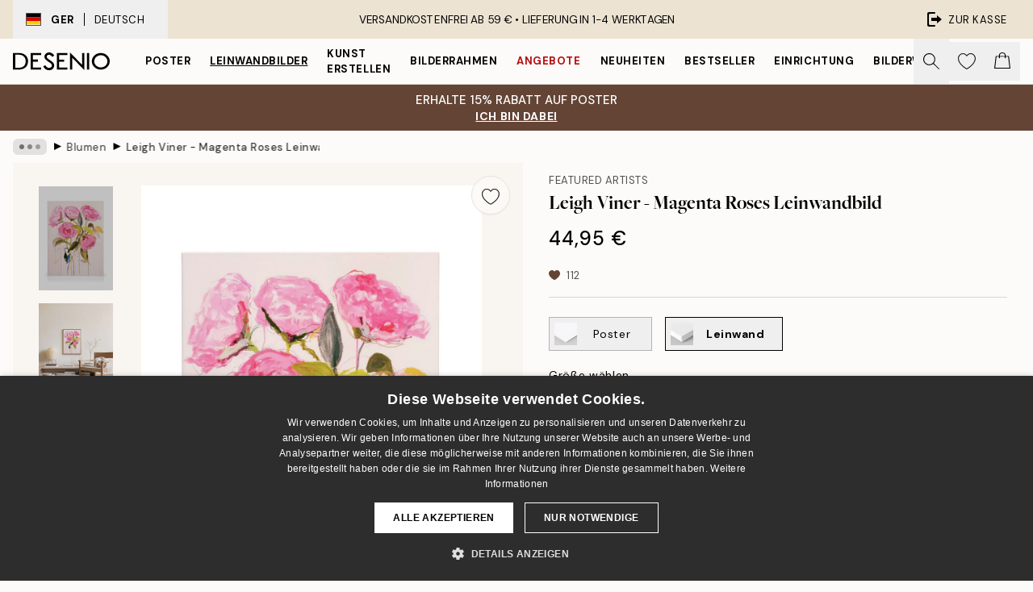

--- FILE ---
content_type: text/html; charset=utf-8
request_url: https://desenio.de/p/leinwandbilder/botanisch/blumen/leigh-viner-magenta-roses-leinwandbild/
body_size: 51828
content:
<!DOCTYPE html><html dir="ltr" lang="de"><head><title>Leigh Viner – Magenta Roses Leinwandbild | Blumen Kunst auf Leinwand – Desenio.de</title><meta name="description" content="Desenio bietet ein trendiges und breites Sortiment an Postern, Drucken und Rahmen. Unser Sortiment umfasst Typografie-Poster, Kinderposter, Schwarz-Weiß-Fotografien, Illustrationen, Gold-Poster und vieles mehr."/><meta charSet="utf-8"/><meta name="viewport" content="initial-scale=1.0, width=device-width"/><link rel="canonical" href="https://desenio.de/p/leinwandbilder/botanisch/blumen/leigh-viner-magenta-roses-leinwandbild/"/><link rel="alternate" hrefLang="en-gb" href="https://desenio.co.uk/p/canvas-prints/botanical/flowers/leigh-viner-magenta-roses-canvas-print/"/><link rel="alternate" hrefLang="da-dk" href="https://desenio.dk/p/laerred/botanisk/blomster/leigh-viner-magenta-roses-laerred/"/><link rel="alternate" hrefLang="de-de" href="https://desenio.de/p/leinwandbilder/botanisch/blumen/leigh-viner-magenta-roses-leinwandbild/"/><link rel="alternate" hrefLang="de-at" href="https://desenio.at/p/leinwandbilder/botanisch/blumen/leigh-viner-magenta-roses-leinwandbild/"/><link rel="alternate" hrefLang="sv-se" href="https://desenio.se/p/canvastavlor/botaniska/blommor/leigh-viner-magenta-roses-canvastavla/"/><link rel="alternate" hrefLang="it-it" href="https://desenio.it/p/stampe-su-tela/botanica/fiori/leigh-viner-magenta-roses-stampa-su-tela/"/><link rel="alternate" hrefLang="fi-fi" href="https://desenio.fi/p/kanvaasi/kasvitieteellinen/kukat/leigh-viner-magenta-roses-kanvaasi/"/><link rel="alternate" hrefLang="fr-fr" href="https://desenio.fr/p/toiles/botanique/fleurs/leigh-viner-magenta-roses-tableau-sur-toile/"/><link rel="alternate" hrefLang="nl-nl" href="https://desenio.nl/p/canvas/botanisch/bloemen/leigh-viner-magenta-roses-canvas/"/><link rel="alternate" hrefLang="no-no" href="https://desenio.no/p/lerretsbilder/botanisk/blomster/leigh-viner-magenta-roses-lerret/"/><link rel="alternate" hrefLang="en-ie" href="https://desenio.ie/p/canvas-prints/botanical/flowers/leigh-viner-magenta-roses-canvas-print/"/><link rel="alternate" hrefLang="pl-pl" href="https://desenio.pl/p/obrazy-na-plotnie/botaniczna/kwiaty/leigh-viner-magenta-roses-obraz-na-plotnie/"/><link rel="alternate" hrefLang="en-hu" href="https://desenio.eu/p/canvas/botanical/flowers/leigh-viner-magenta-roses-canvas/"/><link rel="alternate" hrefLang="es-es" href="https://desenio.es/p/lienzos/botanica/flores/leigh-viner-magenta-roses-lienzo/"/><link rel="alternate" hrefLang="en-us" href="https://desenio.com/p/canvas-prints/botanical/flowers/leigh-viner-magenta-roses-canvas-print/"/><link rel="alternate" hrefLang="en-ca" href="https://desenio.ca/p/canvas-prints/botanical/flowers/leigh-viner-magenta-roses-canvas-print/"/><link rel="alternate" hrefLang="en-au" href="https://desenio.com.au/p/canvas-prints/botanical/flowers/leigh-viner-magenta-roses-canvas-print/"/><link rel="alternate" hrefLang="cs-cz" href="https://desenio.cz/p/obrazy-na-platne/botanicke/kvetiny/leigh-viner-magenta-roses-obraz-na-platne/"/><link rel="alternate" hrefLang="el-gr" href="https://desenio.gr/p/kambades/botaniko/louloudia/leigh-viner-magenta-roses-kamba/"/><link rel="alternate" hrefLang="pt-pt" href="https://desenio.pt/p/telas-decorativas/arte-botanica/flores/leigh-viner-magenta-roses-quadro-em-tela/"/><link rel="alternate" hrefLang="sk-sk" href="https://desenio.sk/p/obrazy-na-platne/botanicke/kvety/leigh-viner-magenta-roses-obraz-na-platne/"/><link rel="alternate" hrefLang="de-ch" href="https://desenio.ch/de-ch/p/leinwandbilder/botanisch/blumen/leigh-viner-magenta-roses-leinwand/"/><link rel="alternate" hrefLang="fr-ch" href="https://desenio.ch/fr-ch/p/tableaux-sur-toile/botanique/fleurs/leigh-viner-magenta-roses-tableau-sur-toile/"/><link rel="alternate" hrefLang="it-ch" href="https://desenio.ch/it-ch/p/stampe-su-tela/botanica/fiori/leigh-viner-magenta-roses-stampa-su-tela/"/><link rel="alternate" hrefLang="de-be" href="https://desenio.be/de-be/p/leinwandbilder/botanisch/blumen/leigh-viner-magenta-roses-leinwandbild/"/><link rel="alternate" hrefLang="nl-be" href="https://desenio.be/nl-be/p/canvas/botanisch/bloemen/leigh-viner-magenta-roses-canvas/"/><link rel="alternate" hrefLang="fr-be" href="https://desenio.be/fr-be/p/toiles/botanique/fleurs/leigh-viner-magenta-roses-tableau-sur-toile/"/><link rel="alternate" hrefLang="es-us" href="https://desenio.com/es-us/p/lienzos/botanica/flores/leigh-viner-magenta-roses-lienzo/"/><link rel="alternate" hrefLang="fr-ca" href="https://desenio.ca/fr-ca/p/toiles/botanique/fleurs/leigh-viner-magenta-roses-tableau-sur-toile/"/><link rel="alternate" hrefLang="x-default" href="https://desenio.com/p/canvas-prints/botanical/flowers/leigh-viner-magenta-roses-canvas-print/"/><meta property="og:description" content="Desenio bietet ein trendiges und breites Sortiment an Postern, Drucken und Rahmen. Unser Sortiment umfasst Typografie-Poster, Kinderposter, Schwarz-Weiß-Fotografien, Illustrationen, Gold-Poster und vieles mehr."/><meta property="og:url" content="https://desenio.de/p/leinwandbilder/botanisch/blumen/leigh-viner-magenta-roses-leinwandbild/"/><meta property="og:site_name" content="Desenio"/><link rel="preload" href="/_next/static/media/logo.9c4c515a.svg" as="image" fetchpriority="high"/><link rel="preload" href="/_next/static/media/search.6ab51709.svg" as="image" fetchpriority="high"/><link rel="preload" href="/_next/static/media/heart-outline.390ce03b.svg" as="image" fetchpriority="high"/><link rel="preload" href="/_next/static/media/bag-outline.2ac31710.svg" as="image" fetchpriority="high"/><meta property="og:title" content="Leigh Viner - Magenta Roses Leinwandbild"/><meta property="og:type" content="product"/><meta property="og:image" content="https://media.desenio.com/site_images/67f84ee2c018756761c833eb_347697117_CANPRE0115_main_image_DS.jpg"/><meta property="og:image" content="https://media.desenio.com/site_images/650270316a5a41564863cc3e_1366280224_CANPRE0115_50x70.jpg"/><meta property="og:image" content="https://media.desenio.com/site_images/67f84ee05d339427fa9a90d1_874402656_CANPRE0115_corner_image_DS.jpg"/><link rel="preload" as="image" imageSrcSet="https://media.desenio.com/site_images/67f4e9e6744a3159796d0ab2_CANPRE0115-5_variant_main_image_ds.jpg?auto=compress%2Cformat&amp;fit=max&amp;w=16 16w, https://media.desenio.com/site_images/67f4e9e6744a3159796d0ab2_CANPRE0115-5_variant_main_image_ds.jpg?auto=compress%2Cformat&amp;fit=max&amp;w=32 32w, https://media.desenio.com/site_images/67f4e9e6744a3159796d0ab2_CANPRE0115-5_variant_main_image_ds.jpg?auto=compress%2Cformat&amp;fit=max&amp;w=48 48w, https://media.desenio.com/site_images/67f4e9e6744a3159796d0ab2_CANPRE0115-5_variant_main_image_ds.jpg?auto=compress%2Cformat&amp;fit=max&amp;w=64 64w, https://media.desenio.com/site_images/67f4e9e6744a3159796d0ab2_CANPRE0115-5_variant_main_image_ds.jpg?auto=compress%2Cformat&amp;fit=max&amp;w=96 96w, https://media.desenio.com/site_images/67f4e9e6744a3159796d0ab2_CANPRE0115-5_variant_main_image_ds.jpg?auto=compress%2Cformat&amp;fit=max&amp;w=128 128w, https://media.desenio.com/site_images/67f4e9e6744a3159796d0ab2_CANPRE0115-5_variant_main_image_ds.jpg?auto=compress%2Cformat&amp;fit=max&amp;w=256 256w, https://media.desenio.com/site_images/67f4e9e6744a3159796d0ab2_CANPRE0115-5_variant_main_image_ds.jpg?auto=compress%2Cformat&amp;fit=max&amp;w=384 384w, https://media.desenio.com/site_images/67f4e9e6744a3159796d0ab2_CANPRE0115-5_variant_main_image_ds.jpg?auto=compress%2Cformat&amp;fit=max&amp;w=640 640w, https://media.desenio.com/site_images/67f4e9e6744a3159796d0ab2_CANPRE0115-5_variant_main_image_ds.jpg?auto=compress%2Cformat&amp;fit=max&amp;w=750 750w, https://media.desenio.com/site_images/67f4e9e6744a3159796d0ab2_CANPRE0115-5_variant_main_image_ds.jpg?auto=compress%2Cformat&amp;fit=max&amp;w=828 828w, https://media.desenio.com/site_images/67f4e9e6744a3159796d0ab2_CANPRE0115-5_variant_main_image_ds.jpg?auto=compress%2Cformat&amp;fit=max&amp;w=1080 1080w, https://media.desenio.com/site_images/67f4e9e6744a3159796d0ab2_CANPRE0115-5_variant_main_image_ds.jpg?auto=compress%2Cformat&amp;fit=max&amp;w=1200 1200w, https://media.desenio.com/site_images/67f4e9e6744a3159796d0ab2_CANPRE0115-5_variant_main_image_ds.jpg?auto=compress%2Cformat&amp;fit=max&amp;w=1920 1920w, https://media.desenio.com/site_images/67f4e9e6744a3159796d0ab2_CANPRE0115-5_variant_main_image_ds.jpg?auto=compress%2Cformat&amp;fit=max&amp;w=2048 2048w, https://media.desenio.com/site_images/67f4e9e6744a3159796d0ab2_CANPRE0115-5_variant_main_image_ds.jpg?auto=compress%2Cformat&amp;fit=max&amp;w=3840 3840w" imageSizes="100%" fetchpriority="high"/><meta name="next-head-count" content="48"/><link rel="shortcut icon" href="/favicon.ico" type="image/x-icon"/><link rel="mask-icon" href="/mask-icon.svg" color="black"/><link rel="apple-touch-icon" href="/touch-icon.png"/><meta name="theme-color" content="#eee" media="(prefers-color-scheme: light)"/><meta name="theme-color" content="#000" media="(prefers-color-scheme: dark)"/><meta name="theme-color" content="#eee"/><meta name="google" content="notranslate"/><link rel="preload" href="/_next/static/css/6d1d0b5db35f020f.css" as="style" crossorigin="anonymous"/><link rel="stylesheet" href="/_next/static/css/6d1d0b5db35f020f.css" crossorigin="anonymous" data-n-g=""/><link rel="preload" href="/_next/static/css/833f48369b64c52b.css" as="style" crossorigin="anonymous"/><link rel="stylesheet" href="/_next/static/css/833f48369b64c52b.css" crossorigin="anonymous" data-n-p=""/><noscript data-n-css=""></noscript><script defer="" crossorigin="anonymous" nomodule="" src="/_next/static/chunks/polyfills-42372ed130431b0a.js"></script><script src="/js/cookie-script/37335b252b80b6abdfea8a19d0c7deba.js" defer="" data-nscript="beforeInteractive" crossorigin="anonymous"></script><script defer="" src="/_next/static/chunks/5667.b29e61275f8108a4.js" crossorigin="anonymous"></script><script defer="" src="/_next/static/chunks/3444.baac915d921c3c13.js" crossorigin="anonymous"></script><script defer="" src="/_next/static/chunks/1899.af33a333efc43a50.js" crossorigin="anonymous"></script><script src="/_next/static/chunks/webpack-27beb21673fc6071.js" defer="" crossorigin="anonymous"></script><script src="/_next/static/chunks/framework-2e93983b0e889e06.js" defer="" crossorigin="anonymous"></script><script src="/_next/static/chunks/main-b0a0f65d9ac069d8.js" defer="" crossorigin="anonymous"></script><script src="/_next/static/chunks/pages/_app-9f1c28828f271eb5.js" defer="" crossorigin="anonymous"></script><script src="/_next/static/chunks/6577-29b08a669c31dea3.js" defer="" crossorigin="anonymous"></script><script src="/_next/static/chunks/9111-627649a45d346422.js" defer="" crossorigin="anonymous"></script><script src="/_next/static/chunks/2120-aafe4bba91c54a60.js" defer="" crossorigin="anonymous"></script><script src="/_next/static/chunks/9107-c3148b6ff11f9806.js" defer="" crossorigin="anonymous"></script><script src="/_next/static/chunks/7765-30918bd330e8bf56.js" defer="" crossorigin="anonymous"></script><script src="/_next/static/chunks/6411-7332d398cfbc49fa.js" defer="" crossorigin="anonymous"></script><script src="/_next/static/chunks/4477-5e95b94d74f78e74.js" defer="" crossorigin="anonymous"></script><script src="/_next/static/chunks/pages/p/%5B...slug%5D-da5a7617b01d16b8.js" defer="" crossorigin="anonymous"></script><script src="/_next/static/iB9oUelTc7SmgNHHbOq_5/_buildManifest.js" defer="" crossorigin="anonymous"></script><script src="/_next/static/iB9oUelTc7SmgNHHbOq_5/_ssgManifest.js" defer="" crossorigin="anonymous"></script></head><body class="notranslate" lang="de"><noscript><iframe title="Google Tag Manager" src="https://www.googletagmanager.com/ns.html?id=GTM-PMNSHMZ" height="0" width="0" style="display:none;visibility:hidden"></iframe></noscript><div id="__loading-indicator"></div><div id="__next"><script>history.scrollRestoration = "manual"</script><div id="app" data-project="DS" class="__variable_6e5d6a __variable_0d9ce4 font-body flex min-h-full flex-col"><a href="#main" class="visually-hidden">Skip to main content.</a><aside id="status" class="relative z-40 h-8 bg-brand-cream px-4 w-content:h-12 z-40"><noscript class="flex-center absolute left-0 top-0 z-max flex h-full w-full bg-urgent text-tiny font-medium text-white w-content:text-sm">Bitte aktiviere JavaScript, um bei uns zu shoppen!</noscript><div class="relative m-auto flex h-full max-w-header items-center justify-between"><button class="hidden h-full w-48 items-center py-1 w-content:flex"><div class="relative flex h-full items-center px-4 text-xs uppercase hover:bg-brand-ivory-900 hover:bg-opacity-10 ltr:-left-4 rtl:-right-4"><div class="relative me-3 flex border border-brand-900" style="min-height:15.4px;min-width:19px"><img alt="Germany flag icon" aria-hidden="true" loading="lazy" width="640" height="480" decoding="async" data-nimg="1" class="absolute h-full w-full object-cover" style="color:transparent" src="/_next/static/media/de.8e159e6e.svg"/></div><div class="flex h-4 items-center"><span class="font-bold" title="Germany">GER</span><div role="separator" aria-orientation="vertical" class="mx-3 bg-black h-full" style="width:1px"></div>Deutsch</div></div></button><span></span><div role="region" aria-label="Announcements" class="w-full h-full flex-1 relative"><ul class="flex w-full flex-center h-full"><li aria-posinset="1" aria-setsize="1" class="transition-opacity absolute w-full overflow-hidden flex flex-center opacity-100" style="transition-duration:500ms"><p class="truncate w-content:scale-90">VERSANDKOSTENFREI AB 59 € •    LIEFERUNG IN 1-4 WERKTAGEN</p></li></ul></div><a href="https://checkout.desenio.de/checkout/" class="hidden h-full w-48 justify-end py-1 w-content:flex"><div class="relative flex items-center px-4 text-xs uppercase hover:bg-brand-ivory-900 hover:bg-opacity-10 ltr:-right-4 rtl:-left-4"><img alt="Checkout icon" aria-hidden="true" loading="lazy" width="18" height="18" decoding="async" data-nimg="1" class="rtl-mirror me-2" style="color:transparent" src="/_next/static/media/exit.97f80cf2.svg"/>Zur Kasse</div></a></div></aside><header role="banner" class="sticky top-0 z-30 border-b border-brand-500/50 bg-brand-white px-2 w-content:px-4" aria-label="Main navigation"><nav class="m-auto flex h-14 max-w-header" role="navigation"><div class="flex flex-1 w-content:hidden"></div><div class="flex min-w-fit items-center justify-center w-content:me-8 w-content:justify-start"><a class="flex items-center transition-opacity duration-300 active:hover:opacity-60 active:hover:transition-none active:hover:delay-0 opacity-100 w-content:delay-600" href="https://desenio.de/"><img alt="Desenio Logo" fetchpriority="high" width="581" height="116" decoding="async" data-nimg="1" style="color:transparent;height:22.8px;width:120px" src="/_next/static/media/logo.9c4c515a.svg"/></a></div><section id="synapse-popover-group-Rr7b6" aria-label="Site Navigation" class="hide-scrollbar hidden h-full overflow-x-scroll transition-opacity w-content:flex opacity-100 w-content:delay-600"><div class="menu-test-desktop-variant static border-b border-transparent hover:border-black"><a class="popover-button flex-center flex flex-center flex h-full w-full text-nowrap flex items-center justify-center h-full px-3 text-xs font-bold uppercase font-body" id="synapse-popover-R6r7b6-button" aria-expanded="false" href="https://desenio.de/poster/">Poster</a></div><div class="menu-test-desktop-variant static border-b border-transparent hover:border-black"><a class="popover-button flex-center flex flex-center flex h-full w-full text-nowrap flex items-center justify-center h-full px-3 text-xs font-bold uppercase font-body underline" id="synapse-popover-Rar7b6-button" aria-expanded="false" href="https://desenio.de/leinwandbilder/">Leinwandbilder</a></div><div class="menu-test-desktop-variant static border-b border-transparent hover:border-black"><a class="popover-button flex-center flex flex-center flex h-full w-full text-nowrap flex items-center justify-center h-full px-3 text-xs font-bold uppercase font-body" id="synapse-popover-Rer7b6-button" aria-expanded="false" href="https://desenio.de/poster/kunst-erstellen/">Kunst erstellen</a></div><div class="menu-test-desktop-variant static border-b border-transparent hover:border-black"><a class="popover-button flex-center flex flex-center flex h-full w-full text-nowrap flex items-center justify-center h-full px-3 text-xs font-bold uppercase font-body" id="synapse-popover-Rir7b6-button" aria-expanded="false" href="https://desenio.de/rahmen/">Bilderrahmen</a></div><div class="menu-test-desktop-variant static border-b border-transparent hover:border-black"><a class="popover-button flex-center flex flex-center flex h-full w-full text-nowrap flex items-center justify-center h-full px-3 text-xs font-bold uppercase font-body text-urgent" id="synapse-popover-Rmr7b6-button" aria-expanded="false" href="https://desenio.de/sale/">Angebote</a></div><div class="menu-test-desktop-variant static border-b border-transparent hover:border-black"><a class="popover-button flex-center flex flex-center flex h-full w-full text-nowrap flex items-center justify-center h-full px-3 text-xs font-bold uppercase font-body" id="synapse-popover-Rqr7b6-button" aria-expanded="false" href="https://desenio.de/neuheiten/">Neuheiten</a></div><div class="menu-test-desktop-variant static border-b border-transparent hover:border-black"><a class="popover-button flex-center flex flex-center flex h-full w-full text-nowrap flex items-center justify-center h-full px-3 text-xs font-bold uppercase font-body" id="synapse-popover-Rur7b6-button" aria-expanded="false" href="https://desenio.de/poster/beliebte-bilder/">Bestseller</a></div><div class="menu-test-desktop-variant static border-b border-transparent hover:border-black"><a class="popover-button flex-center flex flex-center flex h-full w-full text-nowrap flex items-center justify-center h-full px-3 text-xs font-bold uppercase font-body" id="synapse-popover-R12r7b6-button" aria-expanded="false" href="https://desenio.de/einrichtung/">Einrichtung</a></div><div class="menu-test-desktop-variant static border-b border-transparent hover:border-black"><a class="popover-button flex-center flex flex-center flex h-full w-full text-nowrap flex items-center justify-center h-full px-3 text-xs font-bold uppercase font-body" id="synapse-popover-R16r7b6-button" aria-expanded="false" href="https://desenio.de/bilderwande/">Bilderwände</a></div><div class="menu-test-desktop-variant static border-b border-transparent hover:border-black"><a class="popover-button flex-center flex flex-center flex h-full w-full text-nowrap flex items-center justify-center h-full px-3 text-xs font-bold uppercase font-body" id="synapse-popover-R1ar7b6-button" aria-expanded="false" href="https://desenio.de/desenio-b2b/">B2B</a></div><div class="menu-test-desktop-variant static border-b border-transparent hover:border-black"><a class="popover-button flex-center flex flex-center flex h-full w-full text-nowrap flex items-center justify-center h-full px-3 text-xs font-bold uppercase font-body" id="synapse-popover-R1er7b6-button" aria-expanded="false" href="https://desenio.de/design-magazine/">Magazine</a></div></section><div class="flex flex-1"><div class="ms-auto flex items-center transition-opacity duration-300 opacity-100 delay-600"><div class="relative flex h-full items-center"><button class="group hidden h-full w-11 items-center justify-center transition-opacity duration-300 w-content:flex opacity-100 w-content:delay-600" aria-label="Suche"><img alt="Search icon" aria-hidden="true" fetchpriority="high" width="20" height="20" decoding="async" data-nimg="1" class="duration-150 xl:group-hover:opacity-75" style="color:transparent" src="/_next/static/media/search.6ab51709.svg"/></button><div class="relative flex h-full items-center" id="synapse-icons-end-R1b7b6-shopping-menu-wrapper"><button class="flex items-center justify-center relative w-11 h-12 animate" tabindex="0" aria-expanded="false" aria-controls="shopping-menu-container__wishlist" aria-label="Show products in Wishlist"><img alt="Icon ends icon" aria-hidden="true" fetchpriority="high" width="144" height="132" decoding="async" data-nimg="1" style="color:transparent;width:22px;height:20px" src="/_next/static/media/heart-outline.390ce03b.svg"/></button><button class="flex items-center justify-center relative w-11 h-12" tabindex="0" aria-expanded="false" aria-controls="shopping-menu-container__cart" aria-label="Show products in Cart"><img alt="Empty cart icon" aria-hidden="true" fetchpriority="high" width="121" height="140" decoding="async" data-nimg="1" style="color:transparent;width:20px;height:20px;position:relative;top:-1px" src="/_next/static/media/bag-outline.2ac31710.svg"/></button></div></div></div></div></nav></header><a href="https://desenio.de/promotion/sale/"><aside aria-labelledby="synapse-promotional-banner-Rc7b6-title" class="flex flex-col flex-center py-2 px-4 z-20 text-center group" style="background:#474c2b;color:#fff"><div class="max-w-header relative w-full"><div class="flex flex-col px-8"><span id="synapse-promotional-banner-Rc7b6-title" class="uppercase font-bold text-md">Bis zu 40% Rabatt auf Poster*</span></div><div style="background:#474c2b;color:#fff"><time dateTime="2026-01-25" class="flex pt-1 font-bold flex-center text-[18px]"><span class="mx-1" aria-hidden="true">0 Min. <!-- -->0 s</span><span class="visually-hidden">Gültig bis: 2026-01-25</span></time></div></div></aside></a><span></span><main id="main" class="flex-1"><script type="application/ld+json">{
        "@context": "http://schema.org/",
        "@type": "Product",
        "name": "Leigh Viner - Magenta Roses Leinwandbild",
        "description": "Tiefe: 3,2 cm   Dieses Motiv ist auf Leinwand gedruckt und besitzt eine flache, ebene Oberfläche.",
        "sku": "CANPRE0115",
        "image": "https://media.desenio.com/site_images/67f84ee2c018756761c833eb_347697117_CANPRE0115_main_image_DS.jpg",
        "url": "https://desenio.de/leinwandbilder/botanisch/blumen/leigh-viner-magenta-roses-leinwandbild/",
        "brand": {
          "@type": "Brand",
          "name": "Desenio"
        },
        "offers": [
          {
              "@type": "Offer",
              "sku": "CANPRE0115-5",
              "name": "Leigh Viner - Magenta Roses Leinwandbild 30x40 cm",
              "url": "https://desenio.de/leinwandbilder/botanisch/blumen/leigh-viner-magenta-roses-leinwandbild/",
              "priceSpecification": [{"@type":"UnitPriceSpecification","price":44.95,"priceCurrency":"EUR"}],
              "itemCondition": "http://schema.org/NewCondition",
              "availability": "http://schema.org/InStock"
              },{
              "@type": "Offer",
              "sku": "CANPRE0115-5B",
              "name": "Leigh Viner - Magenta Roses Leinwandbild 30x40 cm",
              "url": "https://desenio.de/leinwandbilder/botanisch/blumen/leigh-viner-magenta-roses-leinwandbild/",
              "priceSpecification": [{"@type":"UnitPriceSpecification","price":79.95,"priceCurrency":"EUR"}],
              "itemCondition": "http://schema.org/NewCondition",
              "availability": "http://schema.org/InStock"
              },{
              "@type": "Offer",
              "sku": "CANPRE0115-8",
              "name": "Leigh Viner - Magenta Roses Leinwandbild 50x70 cm",
              "url": "https://desenio.de/leinwandbilder/botanisch/blumen/leigh-viner-magenta-roses-leinwandbild/",
              "priceSpecification": [{"@type":"UnitPriceSpecification","price":84.95,"priceCurrency":"EUR"}],
              "itemCondition": "http://schema.org/NewCondition",
              "availability": "http://schema.org/InStock"
              },{
              "@type": "Offer",
              "sku": "CANPRE0115-5O",
              "name": "Leigh Viner - Magenta Roses Leinwandbild 30x40 cm",
              "url": "https://desenio.de/leinwandbilder/botanisch/blumen/leigh-viner-magenta-roses-leinwandbild/",
              "priceSpecification": [{"@type":"UnitPriceSpecification","price":84.95,"priceCurrency":"EUR"}],
              "itemCondition": "http://schema.org/NewCondition",
              "availability": "http://schema.org/InStock"
              },{
              "@type": "Offer",
              "sku": "CANPRE0115-8B",
              "name": "Leigh Viner - Magenta Roses Leinwandbild 50x70 cm",
              "url": "https://desenio.de/leinwandbilder/botanisch/blumen/leigh-viner-magenta-roses-leinwandbild/",
              "priceSpecification": [{"@type":"UnitPriceSpecification","price":119,"priceCurrency":"EUR"}],
              "itemCondition": "http://schema.org/NewCondition",
              "availability": "http://schema.org/InStock"
              },{
              "@type": "Offer",
              "sku": "CANPRE0115-8O",
              "name": "Leigh Viner - Magenta Roses Leinwandbild 50x70 cm",
              "url": "https://desenio.de/leinwandbilder/botanisch/blumen/leigh-viner-magenta-roses-leinwandbild/",
              "priceSpecification": [{"@type":"UnitPriceSpecification","price":129,"priceCurrency":"EUR"}],
              "itemCondition": "http://schema.org/NewCondition",
              "availability": "http://schema.org/InStock"
              }
        ]
      }</script><div class="relative mx-auto mb-12 bg-brand-ivory-300/50 lg:bg-transparent lg:px-4"><div class="mx-auto max-w-header"><nav id="breadcrumbs" class="flex items-center w-full overflow-x-auto hide-scrollbar mask-x-scroll py-2 px-4 lg:-mx-4" aria-label="Breadcrumb" data-ph="breadcrumbs"><div class="sticky start-0 z-10 flex items-center transition-opacity duration-150 shrink-0 opacity-100 delay-150"><div role="presentation" class="flex flex-center h-5 px-2 bg-black/10 rounded-md me-2"><div class="rounded-full bg-black me-1 last:me-0" style="height:6px;width:6px;opacity:calc(0.5 - 0 * 0.1)"></div><div class="rounded-full bg-black me-1 last:me-0" style="height:6px;width:6px;opacity:calc(0.5 - 1 * 0.1)"></div><div class="rounded-full bg-black me-1 last:me-0" style="height:6px;width:6px;opacity:calc(0.5 - 2 * 0.1)"></div></div><div role="separator" aria-orientation="vertical" class="relative font-bold -top-px text-md start-px rtl-mirror">▸</div></div><ol class="flex flex-nowrap ps-1 ms-2" style="transform:translate3d(0px, 0px, 0px)"><li class="flex flex-nowrap mx-1 transition-opacity group duration-300 ltr:first:-ml-3 rtl:first:-mr-3 opacity-0 pointer-events-none"><a class="flex items-center me-2 group-last:me-0 whitespace-nowrap hover:underline truncate text-black/80 text-xs" tabindex="0" style="max-width:15rem" href="https://desenio.de/">Desenio</a><div role="separator" aria-orientation="vertical" class="relative font-bold -top-px text-md start-px rtl-mirror">▸</div></li><li class="flex flex-nowrap mx-1 transition-opacity group duration-300 ltr:first:-ml-3 rtl:first:-mr-3 opacity-0 pointer-events-none"><a class="flex items-center me-2 group-last:me-0 whitespace-nowrap hover:underline truncate text-black/80 text-xs" tabindex="0" style="max-width:15rem" href="https://desenio.de/leinwandbilder/">Leinwandbilder</a><div role="separator" aria-orientation="vertical" class="relative font-bold -top-px text-md start-px rtl-mirror">▸</div></li><li class="flex flex-nowrap mx-1 transition-opacity group duration-300 ltr:first:-ml-3 rtl:first:-mr-3 opacity-0 pointer-events-none"><a class="flex items-center me-2 group-last:me-0 whitespace-nowrap hover:underline truncate text-black/80 text-xs" tabindex="0" style="max-width:15rem" href="https://desenio.de/leinwandbilder/botanisch/">Botanisch</a><div role="separator" aria-orientation="vertical" class="relative font-bold -top-px text-md start-px rtl-mirror">▸</div></li><li class="flex flex-nowrap mx-1 transition-opacity group duration-300 ltr:first:-ml-3 rtl:first:-mr-3 opacity-100"><a class="flex items-center me-2 group-last:me-0 whitespace-nowrap hover:underline truncate text-black/80 text-xs" tabindex="0" style="max-width:15rem" href="https://desenio.de/leinwandbilder/botanisch/blumen/">Blumen</a><div role="separator" aria-orientation="vertical" class="relative font-bold -top-px text-md start-px rtl-mirror">▸</div></li><li class="flex flex-nowrap mx-1 transition-opacity group duration-300 ltr:first:-ml-3 rtl:first:-mr-3 opacity-100"><a class="flex items-center me-2 group-last:me-0 whitespace-nowrap hover:underline truncate font-medium pe-3 text-black/80 text-xs" aria-current="page" tabindex="0" style="max-width:15rem" href="https://desenio.de/p/leinwandbilder/botanisch/blumen/leigh-viner-magenta-roses-leinwandbild/">Leigh Viner - Magenta Roses Leinwandbild</a></li></ol></nav></div><div class="relative z-20 m-auto flex h-full max-w-header flex-col items-start lg:flex-row"><div class="h-full w-full min-w-[50%] lg:sticky lg:top-[64px] lg:w-1/2 xl:w-full"><div class="relative hidden h-full bg-brand-ivory-300/50 px-2 py-5 lg:mx-4 lg:ms-0 lg:flex xl:px-8" aria-label="Product images"><div class="absolute right-4 top-0 h-full py-4 xl:right-4"><div class="sticky z-20" style="top:16px"><div class="z-10 me-4 lg:me-0"><button class="flex-center bg-blur group m-auto flex h-12 min-w-[48px] max-w-[48px] flex-1 rounded-full border border-brand-ivory-500 bg-brand-white/80 text-md shadow-sm" aria-label="Remove this product from wishlist"><div class="relative top-0.5 h-5 shrink-0 scale-100 transition duration-300 group-active:scale-90 group-active:duration-0"><img alt="" aria-hidden="true" loading="lazy" width="22" height="20" decoding="async" data-nimg="1" style="color:transparent" src="/_next/static/media/heart-outline.390ce03b.svg"/></div></button></div></div></div><div class="hide-scrollbar me-3 hidden w-24 flex-col overflow-y-auto pe-1 transition-opacity duration-300 ease-in-out xl:py-2 2xl:w-32 xl:flex opacity-0 mask-y-scroll" style="max-height:0"><div class="h-px"></div><button class="relative mb-4 h-0 w-full bg-white last:mb-0" disabled="" aria-label="Show image 1" aria-controls="synapse-product-photoswipe-thumbnail-slider-R9ip9b6-container" aria-owns="synapse-product-photoswipe-thumbnail-slider-R9ip9b6-slide-0" aria-current="true" style="padding-bottom:139.9%"><img alt="Leinwandbild von Leigh Viner mit abstrakten, magenta Rosen und grünen Blättern in lebendigen Pinselstrichen auf hellem Hintergru" loading="lazy" decoding="async" data-nimg="fill" style="position:absolute;height:100%;width:100%;left:0;top:0;right:0;bottom:0;color:transparent;max-width:100%;background-size:cover;background-position:50% 50%;background-repeat:no-repeat;background-image:url(&quot;data:image/svg+xml;charset=utf-8,%3Csvg xmlns=&#x27;http://www.w3.org/2000/svg&#x27; %3E%3Cfilter id=&#x27;b&#x27; color-interpolation-filters=&#x27;sRGB&#x27;%3E%3CfeGaussianBlur stdDeviation=&#x27;20&#x27;/%3E%3CfeColorMatrix values=&#x27;1 0 0 0 0 0 1 0 0 0 0 0 1 0 0 0 0 0 100 -1&#x27; result=&#x27;s&#x27;/%3E%3CfeFlood x=&#x27;0&#x27; y=&#x27;0&#x27; width=&#x27;100%25&#x27; height=&#x27;100%25&#x27;/%3E%3CfeComposite operator=&#x27;out&#x27; in=&#x27;s&#x27;/%3E%3CfeComposite in2=&#x27;SourceGraphic&#x27;/%3E%3CfeGaussianBlur stdDeviation=&#x27;20&#x27;/%3E%3C/filter%3E%3Cimage width=&#x27;100%25&#x27; height=&#x27;100%25&#x27; x=&#x27;0&#x27; y=&#x27;0&#x27; preserveAspectRatio=&#x27;none&#x27; style=&#x27;filter: url(%23b);&#x27; href=&#x27;[data-uri]&#x27;/%3E%3C/svg%3E&quot;)" sizes="100%" srcSet="https://media.desenio.com/site_images/67f4e9e6744a3159796d0ab2_CANPRE0115-5_variant_main_image_ds.jpg?auto=compress%2Cformat&amp;fit=max&amp;w=16 16w, https://media.desenio.com/site_images/67f4e9e6744a3159796d0ab2_CANPRE0115-5_variant_main_image_ds.jpg?auto=compress%2Cformat&amp;fit=max&amp;w=32 32w, https://media.desenio.com/site_images/67f4e9e6744a3159796d0ab2_CANPRE0115-5_variant_main_image_ds.jpg?auto=compress%2Cformat&amp;fit=max&amp;w=48 48w, https://media.desenio.com/site_images/67f4e9e6744a3159796d0ab2_CANPRE0115-5_variant_main_image_ds.jpg?auto=compress%2Cformat&amp;fit=max&amp;w=64 64w, https://media.desenio.com/site_images/67f4e9e6744a3159796d0ab2_CANPRE0115-5_variant_main_image_ds.jpg?auto=compress%2Cformat&amp;fit=max&amp;w=96 96w, https://media.desenio.com/site_images/67f4e9e6744a3159796d0ab2_CANPRE0115-5_variant_main_image_ds.jpg?auto=compress%2Cformat&amp;fit=max&amp;w=128 128w, https://media.desenio.com/site_images/67f4e9e6744a3159796d0ab2_CANPRE0115-5_variant_main_image_ds.jpg?auto=compress%2Cformat&amp;fit=max&amp;w=256 256w, https://media.desenio.com/site_images/67f4e9e6744a3159796d0ab2_CANPRE0115-5_variant_main_image_ds.jpg?auto=compress%2Cformat&amp;fit=max&amp;w=384 384w, https://media.desenio.com/site_images/67f4e9e6744a3159796d0ab2_CANPRE0115-5_variant_main_image_ds.jpg?auto=compress%2Cformat&amp;fit=max&amp;w=640 640w, https://media.desenio.com/site_images/67f4e9e6744a3159796d0ab2_CANPRE0115-5_variant_main_image_ds.jpg?auto=compress%2Cformat&amp;fit=max&amp;w=750 750w, https://media.desenio.com/site_images/67f4e9e6744a3159796d0ab2_CANPRE0115-5_variant_main_image_ds.jpg?auto=compress%2Cformat&amp;fit=max&amp;w=828 828w, https://media.desenio.com/site_images/67f4e9e6744a3159796d0ab2_CANPRE0115-5_variant_main_image_ds.jpg?auto=compress%2Cformat&amp;fit=max&amp;w=1080 1080w, https://media.desenio.com/site_images/67f4e9e6744a3159796d0ab2_CANPRE0115-5_variant_main_image_ds.jpg?auto=compress%2Cformat&amp;fit=max&amp;w=1200 1200w, https://media.desenio.com/site_images/67f4e9e6744a3159796d0ab2_CANPRE0115-5_variant_main_image_ds.jpg?auto=compress%2Cformat&amp;fit=max&amp;w=1920 1920w, https://media.desenio.com/site_images/67f4e9e6744a3159796d0ab2_CANPRE0115-5_variant_main_image_ds.jpg?auto=compress%2Cformat&amp;fit=max&amp;w=2048 2048w, https://media.desenio.com/site_images/67f4e9e6744a3159796d0ab2_CANPRE0115-5_variant_main_image_ds.jpg?auto=compress%2Cformat&amp;fit=max&amp;w=3840 3840w" src="https://media.desenio.com/site_images/67f4e9e6744a3159796d0ab2_CANPRE0115-5_variant_main_image_ds.jpg?auto=compress%2Cformat&amp;fit=max&amp;w=3840"/><div class="absolute left-0 top-0 h-full w-full bg-black transition-opacity duration-150 opacity-25"></div></button><button class="relative mb-4 h-0 w-full bg-white last:mb-0" aria-label="Show image 2" aria-controls="synapse-product-photoswipe-thumbnail-slider-R9ip9b6-container" aria-owns="synapse-product-photoswipe-thumbnail-slider-R9ip9b6-slide-1" aria-current="false" style="padding-bottom:124.9%"><img alt="Leinwandbild mit rosa Rosen und grünen Blättern in einem modernen Wohnzimmer über einem Sideboard." loading="lazy" decoding="async" data-nimg="fill" style="position:absolute;height:100%;width:100%;left:0;top:0;right:0;bottom:0;color:transparent;max-width:100%;background-size:cover;background-position:50% 50%;background-repeat:no-repeat;background-image:url(&quot;data:image/svg+xml;charset=utf-8,%3Csvg xmlns=&#x27;http://www.w3.org/2000/svg&#x27; %3E%3Cfilter id=&#x27;b&#x27; color-interpolation-filters=&#x27;sRGB&#x27;%3E%3CfeGaussianBlur stdDeviation=&#x27;20&#x27;/%3E%3CfeColorMatrix values=&#x27;1 0 0 0 0 0 1 0 0 0 0 0 1 0 0 0 0 0 100 -1&#x27; result=&#x27;s&#x27;/%3E%3CfeFlood x=&#x27;0&#x27; y=&#x27;0&#x27; width=&#x27;100%25&#x27; height=&#x27;100%25&#x27;/%3E%3CfeComposite operator=&#x27;out&#x27; in=&#x27;s&#x27;/%3E%3CfeComposite in2=&#x27;SourceGraphic&#x27;/%3E%3CfeGaussianBlur stdDeviation=&#x27;20&#x27;/%3E%3C/filter%3E%3Cimage width=&#x27;100%25&#x27; height=&#x27;100%25&#x27; x=&#x27;0&#x27; y=&#x27;0&#x27; preserveAspectRatio=&#x27;none&#x27; style=&#x27;filter: url(%23b);&#x27; href=&#x27;[data-uri]&#x27;/%3E%3C/svg%3E&quot;)" sizes="100%" srcSet="https://media.desenio.com/site_images/650270316a5a41564863cc3e_1366280224_CANPRE0115_50x70.jpg?auto=compress%2Cformat&amp;fit=max&amp;w=16 16w, https://media.desenio.com/site_images/650270316a5a41564863cc3e_1366280224_CANPRE0115_50x70.jpg?auto=compress%2Cformat&amp;fit=max&amp;w=32 32w, https://media.desenio.com/site_images/650270316a5a41564863cc3e_1366280224_CANPRE0115_50x70.jpg?auto=compress%2Cformat&amp;fit=max&amp;w=48 48w, https://media.desenio.com/site_images/650270316a5a41564863cc3e_1366280224_CANPRE0115_50x70.jpg?auto=compress%2Cformat&amp;fit=max&amp;w=64 64w, https://media.desenio.com/site_images/650270316a5a41564863cc3e_1366280224_CANPRE0115_50x70.jpg?auto=compress%2Cformat&amp;fit=max&amp;w=96 96w, https://media.desenio.com/site_images/650270316a5a41564863cc3e_1366280224_CANPRE0115_50x70.jpg?auto=compress%2Cformat&amp;fit=max&amp;w=128 128w, https://media.desenio.com/site_images/650270316a5a41564863cc3e_1366280224_CANPRE0115_50x70.jpg?auto=compress%2Cformat&amp;fit=max&amp;w=256 256w, https://media.desenio.com/site_images/650270316a5a41564863cc3e_1366280224_CANPRE0115_50x70.jpg?auto=compress%2Cformat&amp;fit=max&amp;w=384 384w, https://media.desenio.com/site_images/650270316a5a41564863cc3e_1366280224_CANPRE0115_50x70.jpg?auto=compress%2Cformat&amp;fit=max&amp;w=640 640w, https://media.desenio.com/site_images/650270316a5a41564863cc3e_1366280224_CANPRE0115_50x70.jpg?auto=compress%2Cformat&amp;fit=max&amp;w=750 750w, https://media.desenio.com/site_images/650270316a5a41564863cc3e_1366280224_CANPRE0115_50x70.jpg?auto=compress%2Cformat&amp;fit=max&amp;w=828 828w, https://media.desenio.com/site_images/650270316a5a41564863cc3e_1366280224_CANPRE0115_50x70.jpg?auto=compress%2Cformat&amp;fit=max&amp;w=1080 1080w, https://media.desenio.com/site_images/650270316a5a41564863cc3e_1366280224_CANPRE0115_50x70.jpg?auto=compress%2Cformat&amp;fit=max&amp;w=1200 1200w, https://media.desenio.com/site_images/650270316a5a41564863cc3e_1366280224_CANPRE0115_50x70.jpg?auto=compress%2Cformat&amp;fit=max&amp;w=1920 1920w, https://media.desenio.com/site_images/650270316a5a41564863cc3e_1366280224_CANPRE0115_50x70.jpg?auto=compress%2Cformat&amp;fit=max&amp;w=2048 2048w, https://media.desenio.com/site_images/650270316a5a41564863cc3e_1366280224_CANPRE0115_50x70.jpg?auto=compress%2Cformat&amp;fit=max&amp;w=3840 3840w" src="https://media.desenio.com/site_images/650270316a5a41564863cc3e_1366280224_CANPRE0115_50x70.jpg?auto=compress%2Cformat&amp;fit=max&amp;w=3840"/><div class="absolute left-0 top-0 h-full w-full bg-black transition-opacity duration-150 opacity-0"></div></button><button class="relative mb-4 h-0 w-full bg-white last:mb-0" aria-label="Show image 3" aria-controls="synapse-product-photoswipe-thumbnail-slider-R9ip9b6-container" aria-owns="synapse-product-photoswipe-thumbnail-slider-R9ip9b6-slide-2" aria-current="false" style="padding-bottom:139.9%"><img alt="Product image: 3" loading="lazy" decoding="async" data-nimg="fill" style="position:absolute;height:100%;width:100%;left:0;top:0;right:0;bottom:0;color:transparent;max-width:100%;background-size:cover;background-position:50% 50%;background-repeat:no-repeat;background-image:url(&quot;data:image/svg+xml;charset=utf-8,%3Csvg xmlns=&#x27;http://www.w3.org/2000/svg&#x27; %3E%3Cfilter id=&#x27;b&#x27; color-interpolation-filters=&#x27;sRGB&#x27;%3E%3CfeGaussianBlur stdDeviation=&#x27;20&#x27;/%3E%3CfeColorMatrix values=&#x27;1 0 0 0 0 0 1 0 0 0 0 0 1 0 0 0 0 0 100 -1&#x27; result=&#x27;s&#x27;/%3E%3CfeFlood x=&#x27;0&#x27; y=&#x27;0&#x27; width=&#x27;100%25&#x27; height=&#x27;100%25&#x27;/%3E%3CfeComposite operator=&#x27;out&#x27; in=&#x27;s&#x27;/%3E%3CfeComposite in2=&#x27;SourceGraphic&#x27;/%3E%3CfeGaussianBlur stdDeviation=&#x27;20&#x27;/%3E%3C/filter%3E%3Cimage width=&#x27;100%25&#x27; height=&#x27;100%25&#x27; x=&#x27;0&#x27; y=&#x27;0&#x27; preserveAspectRatio=&#x27;none&#x27; style=&#x27;filter: url(%23b);&#x27; href=&#x27;[data-uri]&#x27;/%3E%3C/svg%3E&quot;)" sizes="100%" srcSet="https://media.desenio.com/site_images/67f84ee05d339427fa9a90d1_874402656_CANPRE0115_corner_image_DS.jpg?auto=compress%2Cformat&amp;fit=max&amp;w=16 16w, https://media.desenio.com/site_images/67f84ee05d339427fa9a90d1_874402656_CANPRE0115_corner_image_DS.jpg?auto=compress%2Cformat&amp;fit=max&amp;w=32 32w, https://media.desenio.com/site_images/67f84ee05d339427fa9a90d1_874402656_CANPRE0115_corner_image_DS.jpg?auto=compress%2Cformat&amp;fit=max&amp;w=48 48w, https://media.desenio.com/site_images/67f84ee05d339427fa9a90d1_874402656_CANPRE0115_corner_image_DS.jpg?auto=compress%2Cformat&amp;fit=max&amp;w=64 64w, https://media.desenio.com/site_images/67f84ee05d339427fa9a90d1_874402656_CANPRE0115_corner_image_DS.jpg?auto=compress%2Cformat&amp;fit=max&amp;w=96 96w, https://media.desenio.com/site_images/67f84ee05d339427fa9a90d1_874402656_CANPRE0115_corner_image_DS.jpg?auto=compress%2Cformat&amp;fit=max&amp;w=128 128w, https://media.desenio.com/site_images/67f84ee05d339427fa9a90d1_874402656_CANPRE0115_corner_image_DS.jpg?auto=compress%2Cformat&amp;fit=max&amp;w=256 256w, https://media.desenio.com/site_images/67f84ee05d339427fa9a90d1_874402656_CANPRE0115_corner_image_DS.jpg?auto=compress%2Cformat&amp;fit=max&amp;w=384 384w, https://media.desenio.com/site_images/67f84ee05d339427fa9a90d1_874402656_CANPRE0115_corner_image_DS.jpg?auto=compress%2Cformat&amp;fit=max&amp;w=640 640w, https://media.desenio.com/site_images/67f84ee05d339427fa9a90d1_874402656_CANPRE0115_corner_image_DS.jpg?auto=compress%2Cformat&amp;fit=max&amp;w=750 750w, https://media.desenio.com/site_images/67f84ee05d339427fa9a90d1_874402656_CANPRE0115_corner_image_DS.jpg?auto=compress%2Cformat&amp;fit=max&amp;w=828 828w, https://media.desenio.com/site_images/67f84ee05d339427fa9a90d1_874402656_CANPRE0115_corner_image_DS.jpg?auto=compress%2Cformat&amp;fit=max&amp;w=1080 1080w, https://media.desenio.com/site_images/67f84ee05d339427fa9a90d1_874402656_CANPRE0115_corner_image_DS.jpg?auto=compress%2Cformat&amp;fit=max&amp;w=1200 1200w, https://media.desenio.com/site_images/67f84ee05d339427fa9a90d1_874402656_CANPRE0115_corner_image_DS.jpg?auto=compress%2Cformat&amp;fit=max&amp;w=1920 1920w, https://media.desenio.com/site_images/67f84ee05d339427fa9a90d1_874402656_CANPRE0115_corner_image_DS.jpg?auto=compress%2Cformat&amp;fit=max&amp;w=2048 2048w, https://media.desenio.com/site_images/67f84ee05d339427fa9a90d1_874402656_CANPRE0115_corner_image_DS.jpg?auto=compress%2Cformat&amp;fit=max&amp;w=3840 3840w" src="https://media.desenio.com/site_images/67f84ee05d339427fa9a90d1_874402656_CANPRE0115_corner_image_DS.jpg?auto=compress%2Cformat&amp;fit=max&amp;w=3840"/><div class="absolute left-0 top-0 h-full w-full bg-black transition-opacity duration-150 opacity-0"></div></button><button class="relative mb-4 h-0 w-full border last:mb-0" aria-label="Show video 1" aria-controls="synapse-product-photoswipe-thumbnail-slider-R9ip9b6-container" aria-owns="synapse-product-photoswipe-thumbnail-slider-R9ip9b6-video-slide-0" aria-current="false" style="padding-bottom:139.92537313432837%"><img alt="Video thumbnail" loading="lazy" width="536" height="750" decoding="async" data-nimg="1" class="absolute h-full w-full object-cover" style="color:transparent" srcSet="/_next/image/?url=%2F_next%2Fstatic%2Fmedia%2Fvideo-thumbnail-framed-canvas.10502524.jpg&amp;w=640&amp;q=75 1x, /_next/image/?url=%2F_next%2Fstatic%2Fmedia%2Fvideo-thumbnail-framed-canvas.10502524.jpg&amp;w=1080&amp;q=75 2x" src="/_next/image/?url=%2F_next%2Fstatic%2Fmedia%2Fvideo-thumbnail-framed-canvas.10502524.jpg&amp;w=1080&amp;q=75"/><div class="bg-blur absolute overflow-hidden rounded-full bg-white/50 shadow-lg transition duration-300 ease-out" style="height:40px;width:40px;top:50%;left:50%;transform:translate(-50%, -50%)"><div class="flex-center absolute flex h-full w-full" style="transform:scale(.4)"><img alt="Play" loading="lazy" width="500" height="500" decoding="async" data-nimg="1" class="opacity-75" style="color:transparent;object-fit:contain" src="/_next/static/media/play.64f8cf1a.svg"/></div></div><div class="absolute left-0 top-0 h-full w-full bg-black transition-opacity duration-150 opacity-0"></div></button><div class="h-px"></div></div><div id="synapse-product-photoswipe-thumbnail-slider-R9ip9b6-container" class="w-full flex-1 overflow-hidden"><section aria-label="Product images" class="flex flex-col justify-center"><h2 class="w-full px-4 mb-2 text-center h3 visually-hidden">Product images</h2><div class="flex w-full items-center"><button class="flex flex-center group z-10 xl:hidden opacity-0" aria-hidden="true" style="min-height:2rem;min-width:2rem" aria-label="Previous - Slide" aria-controls="synapse-slider-R6pip9b6"><img alt="Left arrow icon" aria-hidden="true" loading="lazy" width="15" height="15" decoding="async" data-nimg="1" class="transition-opacity duration-300 rtl-mirror group-disabled:opacity-25" style="color:transparent;height:15px;width:15px" src="/_next/static/media/arrow-left-thin.12bd2c75.svg"/></button><ul id="synapse-slider-R6pip9b6" class="flex-1 grid hide-scrollbar no-highlight overscroll-x-contain transition-opacity drag-safe-area duration-300 justify-center overflow-x-auto opacity-0 pointer-events-none" style="gap:16px;grid-auto-flow:column;scroll-padding:0;grid-auto-columns:calc(100% - 0px - 0px)"><li id="synapse-slider-R6pip9b6-slide-1" class="scroll-snap-start flex flex-center" role="tabpanel"><div class="flex flex-1 h-full relative flex-center min-w-0"><a id="synapse-product-photoswipe-thumbnail-slider-R9ip9b6-slide-0" class="flex relative flex-center w-full h-full mx-1 p-2 overflow-hidden lg:max-h-screen lg:min-h-[545px!important] xl:min-h-[600px!important] max-w-[320px] md:max-w-[438px] lg:max-w-[981px] min-w-[160px] lg:min-w-[390px] xl:min-w-[438px]" style="width:calc(71.4796283059328vh - 0px)" href="https://media.desenio.com/site_images/67f4e9e6744a3159796d0ab2_CANPRE0115-5_variant_main_image_ds.jpg" data-pswp-width="1000" data-pswp-height="1399" rel="noreferrer" target="_blank" data-photoswipe-item="true"><div class="relative h-0 w-full" style="padding-bottom:139.9%"><div class="absolute h-full w-full bg-white object-contain"><img alt="Leinwandbild von Leigh Viner mit abstrakten, magenta Rosen und grünen Blättern in lebendigen Pinselstrichen auf hellem Hintergru" fetchpriority="high" decoding="async" data-nimg="fill" class="z-10" style="position:absolute;height:100%;width:100%;left:0;top:0;right:0;bottom:0;color:transparent;max-width:100%;background-size:cover;background-position:50% 50%;background-repeat:no-repeat;background-image:url(&quot;data:image/svg+xml;charset=utf-8,%3Csvg xmlns=&#x27;http://www.w3.org/2000/svg&#x27; %3E%3Cfilter id=&#x27;b&#x27; color-interpolation-filters=&#x27;sRGB&#x27;%3E%3CfeGaussianBlur stdDeviation=&#x27;20&#x27;/%3E%3CfeColorMatrix values=&#x27;1 0 0 0 0 0 1 0 0 0 0 0 1 0 0 0 0 0 100 -1&#x27; result=&#x27;s&#x27;/%3E%3CfeFlood x=&#x27;0&#x27; y=&#x27;0&#x27; width=&#x27;100%25&#x27; height=&#x27;100%25&#x27;/%3E%3CfeComposite operator=&#x27;out&#x27; in=&#x27;s&#x27;/%3E%3CfeComposite in2=&#x27;SourceGraphic&#x27;/%3E%3CfeGaussianBlur stdDeviation=&#x27;20&#x27;/%3E%3C/filter%3E%3Cimage width=&#x27;100%25&#x27; height=&#x27;100%25&#x27; x=&#x27;0&#x27; y=&#x27;0&#x27; preserveAspectRatio=&#x27;none&#x27; style=&#x27;filter: url(%23b);&#x27; href=&#x27;[data-uri]&#x27;/%3E%3C/svg%3E&quot;)" sizes="100%" srcSet="https://media.desenio.com/site_images/67f4e9e6744a3159796d0ab2_CANPRE0115-5_variant_main_image_ds.jpg?auto=compress%2Cformat&amp;fit=max&amp;w=16 16w, https://media.desenio.com/site_images/67f4e9e6744a3159796d0ab2_CANPRE0115-5_variant_main_image_ds.jpg?auto=compress%2Cformat&amp;fit=max&amp;w=32 32w, https://media.desenio.com/site_images/67f4e9e6744a3159796d0ab2_CANPRE0115-5_variant_main_image_ds.jpg?auto=compress%2Cformat&amp;fit=max&amp;w=48 48w, https://media.desenio.com/site_images/67f4e9e6744a3159796d0ab2_CANPRE0115-5_variant_main_image_ds.jpg?auto=compress%2Cformat&amp;fit=max&amp;w=64 64w, https://media.desenio.com/site_images/67f4e9e6744a3159796d0ab2_CANPRE0115-5_variant_main_image_ds.jpg?auto=compress%2Cformat&amp;fit=max&amp;w=96 96w, https://media.desenio.com/site_images/67f4e9e6744a3159796d0ab2_CANPRE0115-5_variant_main_image_ds.jpg?auto=compress%2Cformat&amp;fit=max&amp;w=128 128w, https://media.desenio.com/site_images/67f4e9e6744a3159796d0ab2_CANPRE0115-5_variant_main_image_ds.jpg?auto=compress%2Cformat&amp;fit=max&amp;w=256 256w, https://media.desenio.com/site_images/67f4e9e6744a3159796d0ab2_CANPRE0115-5_variant_main_image_ds.jpg?auto=compress%2Cformat&amp;fit=max&amp;w=384 384w, https://media.desenio.com/site_images/67f4e9e6744a3159796d0ab2_CANPRE0115-5_variant_main_image_ds.jpg?auto=compress%2Cformat&amp;fit=max&amp;w=640 640w, https://media.desenio.com/site_images/67f4e9e6744a3159796d0ab2_CANPRE0115-5_variant_main_image_ds.jpg?auto=compress%2Cformat&amp;fit=max&amp;w=750 750w, https://media.desenio.com/site_images/67f4e9e6744a3159796d0ab2_CANPRE0115-5_variant_main_image_ds.jpg?auto=compress%2Cformat&amp;fit=max&amp;w=828 828w, https://media.desenio.com/site_images/67f4e9e6744a3159796d0ab2_CANPRE0115-5_variant_main_image_ds.jpg?auto=compress%2Cformat&amp;fit=max&amp;w=1080 1080w, https://media.desenio.com/site_images/67f4e9e6744a3159796d0ab2_CANPRE0115-5_variant_main_image_ds.jpg?auto=compress%2Cformat&amp;fit=max&amp;w=1200 1200w, https://media.desenio.com/site_images/67f4e9e6744a3159796d0ab2_CANPRE0115-5_variant_main_image_ds.jpg?auto=compress%2Cformat&amp;fit=max&amp;w=1920 1920w, https://media.desenio.com/site_images/67f4e9e6744a3159796d0ab2_CANPRE0115-5_variant_main_image_ds.jpg?auto=compress%2Cformat&amp;fit=max&amp;w=2048 2048w, https://media.desenio.com/site_images/67f4e9e6744a3159796d0ab2_CANPRE0115-5_variant_main_image_ds.jpg?auto=compress%2Cformat&amp;fit=max&amp;w=3840 3840w" src="https://media.desenio.com/site_images/67f4e9e6744a3159796d0ab2_CANPRE0115-5_variant_main_image_ds.jpg?auto=compress%2Cformat&amp;fit=max&amp;w=3840"/></div></div></a></div></li><li id="synapse-slider-R6pip9b6-slide-2" class="scroll-snap-start flex flex-center relative" role="tabpanel"><a id="synapse-product-photoswipe-thumbnail-slider-R9ip9b6-slide-1" class="flex relative flex-center w-full h-full mx-1 p-2 overflow-hidden lg:max-h-screen lg:min-h-[545px!important] xl:min-h-[600px!important] max-w-[320px] md:max-w-[438px] lg:max-w-[981px] min-w-[160px] lg:min-w-[390px] xl:min-w-[438px]" style="width:calc(80.0640512409928vh - 0px)" href="https://media.desenio.com/site_images/650270316a5a41564863cc3e_1366280224_CANPRE0115_50x70.jpg" data-pswp-width="1000" data-pswp-height="1249" rel="noreferrer" target="_blank" data-photoswipe-item="true"><div class="relative h-0 w-full" style="padding-bottom:124.9%"><div class="absolute h-full w-full bg-white object-contain"><img alt="Leinwandbild mit rosa Rosen und grünen Blättern in einem modernen Wohnzimmer über einem Sideboard." loading="lazy" decoding="async" data-nimg="fill" class="z-10" style="position:absolute;height:100%;width:100%;left:0;top:0;right:0;bottom:0;color:transparent;max-width:100%;background-size:cover;background-position:50% 50%;background-repeat:no-repeat;background-image:url(&quot;data:image/svg+xml;charset=utf-8,%3Csvg xmlns=&#x27;http://www.w3.org/2000/svg&#x27; %3E%3Cfilter id=&#x27;b&#x27; color-interpolation-filters=&#x27;sRGB&#x27;%3E%3CfeGaussianBlur stdDeviation=&#x27;20&#x27;/%3E%3CfeColorMatrix values=&#x27;1 0 0 0 0 0 1 0 0 0 0 0 1 0 0 0 0 0 100 -1&#x27; result=&#x27;s&#x27;/%3E%3CfeFlood x=&#x27;0&#x27; y=&#x27;0&#x27; width=&#x27;100%25&#x27; height=&#x27;100%25&#x27;/%3E%3CfeComposite operator=&#x27;out&#x27; in=&#x27;s&#x27;/%3E%3CfeComposite in2=&#x27;SourceGraphic&#x27;/%3E%3CfeGaussianBlur stdDeviation=&#x27;20&#x27;/%3E%3C/filter%3E%3Cimage width=&#x27;100%25&#x27; height=&#x27;100%25&#x27; x=&#x27;0&#x27; y=&#x27;0&#x27; preserveAspectRatio=&#x27;none&#x27; style=&#x27;filter: url(%23b);&#x27; href=&#x27;[data-uri]&#x27;/%3E%3C/svg%3E&quot;)" sizes="100%" srcSet="https://media.desenio.com/site_images/650270316a5a41564863cc3e_1366280224_CANPRE0115_50x70.jpg?auto=compress%2Cformat&amp;fit=max&amp;w=16 16w, https://media.desenio.com/site_images/650270316a5a41564863cc3e_1366280224_CANPRE0115_50x70.jpg?auto=compress%2Cformat&amp;fit=max&amp;w=32 32w, https://media.desenio.com/site_images/650270316a5a41564863cc3e_1366280224_CANPRE0115_50x70.jpg?auto=compress%2Cformat&amp;fit=max&amp;w=48 48w, https://media.desenio.com/site_images/650270316a5a41564863cc3e_1366280224_CANPRE0115_50x70.jpg?auto=compress%2Cformat&amp;fit=max&amp;w=64 64w, https://media.desenio.com/site_images/650270316a5a41564863cc3e_1366280224_CANPRE0115_50x70.jpg?auto=compress%2Cformat&amp;fit=max&amp;w=96 96w, https://media.desenio.com/site_images/650270316a5a41564863cc3e_1366280224_CANPRE0115_50x70.jpg?auto=compress%2Cformat&amp;fit=max&amp;w=128 128w, https://media.desenio.com/site_images/650270316a5a41564863cc3e_1366280224_CANPRE0115_50x70.jpg?auto=compress%2Cformat&amp;fit=max&amp;w=256 256w, https://media.desenio.com/site_images/650270316a5a41564863cc3e_1366280224_CANPRE0115_50x70.jpg?auto=compress%2Cformat&amp;fit=max&amp;w=384 384w, https://media.desenio.com/site_images/650270316a5a41564863cc3e_1366280224_CANPRE0115_50x70.jpg?auto=compress%2Cformat&amp;fit=max&amp;w=640 640w, https://media.desenio.com/site_images/650270316a5a41564863cc3e_1366280224_CANPRE0115_50x70.jpg?auto=compress%2Cformat&amp;fit=max&amp;w=750 750w, https://media.desenio.com/site_images/650270316a5a41564863cc3e_1366280224_CANPRE0115_50x70.jpg?auto=compress%2Cformat&amp;fit=max&amp;w=828 828w, https://media.desenio.com/site_images/650270316a5a41564863cc3e_1366280224_CANPRE0115_50x70.jpg?auto=compress%2Cformat&amp;fit=max&amp;w=1080 1080w, https://media.desenio.com/site_images/650270316a5a41564863cc3e_1366280224_CANPRE0115_50x70.jpg?auto=compress%2Cformat&amp;fit=max&amp;w=1200 1200w, https://media.desenio.com/site_images/650270316a5a41564863cc3e_1366280224_CANPRE0115_50x70.jpg?auto=compress%2Cformat&amp;fit=max&amp;w=1920 1920w, https://media.desenio.com/site_images/650270316a5a41564863cc3e_1366280224_CANPRE0115_50x70.jpg?auto=compress%2Cformat&amp;fit=max&amp;w=2048 2048w, https://media.desenio.com/site_images/650270316a5a41564863cc3e_1366280224_CANPRE0115_50x70.jpg?auto=compress%2Cformat&amp;fit=max&amp;w=3840 3840w" src="https://media.desenio.com/site_images/650270316a5a41564863cc3e_1366280224_CANPRE0115_50x70.jpg?auto=compress%2Cformat&amp;fit=max&amp;w=3840"/></div></div></a></li><li id="synapse-slider-R6pip9b6-slide-3" class="scroll-snap-start flex flex-center relative" role="tabpanel"><a id="synapse-product-photoswipe-thumbnail-slider-R9ip9b6-slide-2" class="flex relative flex-center w-full h-full mx-1 p-2 overflow-hidden lg:max-h-screen lg:min-h-[545px!important] xl:min-h-[600px!important] max-w-[320px] md:max-w-[438px] lg:max-w-[981px] min-w-[160px] lg:min-w-[390px] xl:min-w-[438px]" style="width:calc(71.4796283059328vh - 0px)" href="https://media.desenio.com/site_images/67f84ee05d339427fa9a90d1_874402656_CANPRE0115_corner_image_DS.jpg" data-pswp-width="1000" data-pswp-height="1399" rel="noreferrer" target="_blank" data-photoswipe-item="true"><div class="relative h-0 w-full" style="padding-bottom:139.9%"><div class="absolute h-full w-full bg-white object-contain"><img alt="Product image: 3" loading="lazy" decoding="async" data-nimg="fill" class="z-10" style="position:absolute;height:100%;width:100%;left:0;top:0;right:0;bottom:0;color:transparent;max-width:100%;background-size:cover;background-position:50% 50%;background-repeat:no-repeat;background-image:url(&quot;data:image/svg+xml;charset=utf-8,%3Csvg xmlns=&#x27;http://www.w3.org/2000/svg&#x27; %3E%3Cfilter id=&#x27;b&#x27; color-interpolation-filters=&#x27;sRGB&#x27;%3E%3CfeGaussianBlur stdDeviation=&#x27;20&#x27;/%3E%3CfeColorMatrix values=&#x27;1 0 0 0 0 0 1 0 0 0 0 0 1 0 0 0 0 0 100 -1&#x27; result=&#x27;s&#x27;/%3E%3CfeFlood x=&#x27;0&#x27; y=&#x27;0&#x27; width=&#x27;100%25&#x27; height=&#x27;100%25&#x27;/%3E%3CfeComposite operator=&#x27;out&#x27; in=&#x27;s&#x27;/%3E%3CfeComposite in2=&#x27;SourceGraphic&#x27;/%3E%3CfeGaussianBlur stdDeviation=&#x27;20&#x27;/%3E%3C/filter%3E%3Cimage width=&#x27;100%25&#x27; height=&#x27;100%25&#x27; x=&#x27;0&#x27; y=&#x27;0&#x27; preserveAspectRatio=&#x27;none&#x27; style=&#x27;filter: url(%23b);&#x27; href=&#x27;[data-uri]&#x27;/%3E%3C/svg%3E&quot;)" sizes="100%" srcSet="https://media.desenio.com/site_images/67f84ee05d339427fa9a90d1_874402656_CANPRE0115_corner_image_DS.jpg?auto=compress%2Cformat&amp;fit=max&amp;w=16 16w, https://media.desenio.com/site_images/67f84ee05d339427fa9a90d1_874402656_CANPRE0115_corner_image_DS.jpg?auto=compress%2Cformat&amp;fit=max&amp;w=32 32w, https://media.desenio.com/site_images/67f84ee05d339427fa9a90d1_874402656_CANPRE0115_corner_image_DS.jpg?auto=compress%2Cformat&amp;fit=max&amp;w=48 48w, https://media.desenio.com/site_images/67f84ee05d339427fa9a90d1_874402656_CANPRE0115_corner_image_DS.jpg?auto=compress%2Cformat&amp;fit=max&amp;w=64 64w, https://media.desenio.com/site_images/67f84ee05d339427fa9a90d1_874402656_CANPRE0115_corner_image_DS.jpg?auto=compress%2Cformat&amp;fit=max&amp;w=96 96w, https://media.desenio.com/site_images/67f84ee05d339427fa9a90d1_874402656_CANPRE0115_corner_image_DS.jpg?auto=compress%2Cformat&amp;fit=max&amp;w=128 128w, https://media.desenio.com/site_images/67f84ee05d339427fa9a90d1_874402656_CANPRE0115_corner_image_DS.jpg?auto=compress%2Cformat&amp;fit=max&amp;w=256 256w, https://media.desenio.com/site_images/67f84ee05d339427fa9a90d1_874402656_CANPRE0115_corner_image_DS.jpg?auto=compress%2Cformat&amp;fit=max&amp;w=384 384w, https://media.desenio.com/site_images/67f84ee05d339427fa9a90d1_874402656_CANPRE0115_corner_image_DS.jpg?auto=compress%2Cformat&amp;fit=max&amp;w=640 640w, https://media.desenio.com/site_images/67f84ee05d339427fa9a90d1_874402656_CANPRE0115_corner_image_DS.jpg?auto=compress%2Cformat&amp;fit=max&amp;w=750 750w, https://media.desenio.com/site_images/67f84ee05d339427fa9a90d1_874402656_CANPRE0115_corner_image_DS.jpg?auto=compress%2Cformat&amp;fit=max&amp;w=828 828w, https://media.desenio.com/site_images/67f84ee05d339427fa9a90d1_874402656_CANPRE0115_corner_image_DS.jpg?auto=compress%2Cformat&amp;fit=max&amp;w=1080 1080w, https://media.desenio.com/site_images/67f84ee05d339427fa9a90d1_874402656_CANPRE0115_corner_image_DS.jpg?auto=compress%2Cformat&amp;fit=max&amp;w=1200 1200w, https://media.desenio.com/site_images/67f84ee05d339427fa9a90d1_874402656_CANPRE0115_corner_image_DS.jpg?auto=compress%2Cformat&amp;fit=max&amp;w=1920 1920w, https://media.desenio.com/site_images/67f84ee05d339427fa9a90d1_874402656_CANPRE0115_corner_image_DS.jpg?auto=compress%2Cformat&amp;fit=max&amp;w=2048 2048w, https://media.desenio.com/site_images/67f84ee05d339427fa9a90d1_874402656_CANPRE0115_corner_image_DS.jpg?auto=compress%2Cformat&amp;fit=max&amp;w=3840 3840w" src="https://media.desenio.com/site_images/67f84ee05d339427fa9a90d1_874402656_CANPRE0115_corner_image_DS.jpg?auto=compress%2Cformat&amp;fit=max&amp;w=3840"/></div></div></a></li><li id="synapse-slider-R6pip9b6-slide-4" class="scroll-snap-start flex flex-center" role="tabpanel"><div class="flex flex-1 h-full relative flex-center min-w-0"><div class="flex relative flex-center w-full h-full mx-1 p-2 overflow-hidden lg:max-h-screen lg:min-h-[545px!important] xl:min-h-[600px!important] max-w-[320px] md:max-w-[438px] lg:max-w-[981px] min-w-[160px] lg:min-w-[390px] xl:min-w-[438px]"><div class="relative h-full w-full"><img alt="Video thumbnail" loading="lazy" decoding="async" data-nimg="fill" class="absolute object-contain" style="position:absolute;height:100%;width:100%;left:0;top:0;right:0;bottom:0;color:transparent" sizes="100%" srcSet="/_next/image/?url=%2F_next%2Fstatic%2Fmedia%2Fvideo-thumbnail-framed-canvas.10502524.jpg&amp;w=16&amp;q=75 16w, /_next/image/?url=%2F_next%2Fstatic%2Fmedia%2Fvideo-thumbnail-framed-canvas.10502524.jpg&amp;w=32&amp;q=75 32w, /_next/image/?url=%2F_next%2Fstatic%2Fmedia%2Fvideo-thumbnail-framed-canvas.10502524.jpg&amp;w=48&amp;q=75 48w, /_next/image/?url=%2F_next%2Fstatic%2Fmedia%2Fvideo-thumbnail-framed-canvas.10502524.jpg&amp;w=64&amp;q=75 64w, /_next/image/?url=%2F_next%2Fstatic%2Fmedia%2Fvideo-thumbnail-framed-canvas.10502524.jpg&amp;w=96&amp;q=75 96w, /_next/image/?url=%2F_next%2Fstatic%2Fmedia%2Fvideo-thumbnail-framed-canvas.10502524.jpg&amp;w=128&amp;q=75 128w, /_next/image/?url=%2F_next%2Fstatic%2Fmedia%2Fvideo-thumbnail-framed-canvas.10502524.jpg&amp;w=256&amp;q=75 256w, /_next/image/?url=%2F_next%2Fstatic%2Fmedia%2Fvideo-thumbnail-framed-canvas.10502524.jpg&amp;w=384&amp;q=75 384w, /_next/image/?url=%2F_next%2Fstatic%2Fmedia%2Fvideo-thumbnail-framed-canvas.10502524.jpg&amp;w=640&amp;q=75 640w, /_next/image/?url=%2F_next%2Fstatic%2Fmedia%2Fvideo-thumbnail-framed-canvas.10502524.jpg&amp;w=750&amp;q=75 750w, /_next/image/?url=%2F_next%2Fstatic%2Fmedia%2Fvideo-thumbnail-framed-canvas.10502524.jpg&amp;w=828&amp;q=75 828w, /_next/image/?url=%2F_next%2Fstatic%2Fmedia%2Fvideo-thumbnail-framed-canvas.10502524.jpg&amp;w=1080&amp;q=75 1080w, /_next/image/?url=%2F_next%2Fstatic%2Fmedia%2Fvideo-thumbnail-framed-canvas.10502524.jpg&amp;w=1200&amp;q=75 1200w, /_next/image/?url=%2F_next%2Fstatic%2Fmedia%2Fvideo-thumbnail-framed-canvas.10502524.jpg&amp;w=1920&amp;q=75 1920w, /_next/image/?url=%2F_next%2Fstatic%2Fmedia%2Fvideo-thumbnail-framed-canvas.10502524.jpg&amp;w=2048&amp;q=75 2048w, /_next/image/?url=%2F_next%2Fstatic%2Fmedia%2Fvideo-thumbnail-framed-canvas.10502524.jpg&amp;w=3840&amp;q=75 3840w" src="/_next/image/?url=%2F_next%2Fstatic%2Fmedia%2Fvideo-thumbnail-framed-canvas.10502524.jpg&amp;w=3840&amp;q=75"/></div><button class="absolute flex flex-center bg-opacity-0 border-none z-10 m-auto w-max h-max"><div class="rounded-full bg-blur transition duration-300 ease-out relative overflow-hidden shadow-lg bg-white/50 hover:bg-white/75" style="height:80px;width:80px"><div class="absolute flex w-full h-full flex-center" style="transform:scale(.4)"><img alt="Play" loading="lazy" width="500" height="500" decoding="async" data-nimg="1" class="object-contain opacity-75" style="color:transparent" src="/_next/static/media/play.64f8cf1a.svg"/></div></div></button></div></div></li></ul><button class="flex flex-center group z-10 xl:hidden opacity-0 -scale-x-100" aria-hidden="true" style="min-height:2rem;min-width:2rem" aria-label="Next - Slide" aria-controls="synapse-slider-R6pip9b6"><img alt="Left arrow icon" aria-hidden="true" loading="lazy" width="15" height="15" decoding="async" data-nimg="1" class="transition-opacity duration-300 rtl-mirror group-disabled:opacity-25" style="color:transparent;height:15px;width:15px" src="/_next/static/media/arrow-left-thin.12bd2c75.svg"/></button></div><div class="absolute left-0 flex  w-full h-4 bottom-0 items-end"><div role="tablist" aria-label="Pagination" class="flex w-full h-full" aria-controls="synapse-slider-R6pip9b6"></div></div></section></div></div></div><section class="relative z-10 flex h-full w-full flex-col bg-brand-white px-4 pt-3 lg:sticky lg:w-1/2 xl:min-w-[600px]" aria-labelledby="synapse-product-R19b6-title" aria-describedby="synapse-product-R19b6-price"><div class="-mx-4 -mt-3 bg-brand-ivory-300/50 lg:hidden"><div class="relative"><div class="absolute right-0 h-full pb-4"><div class="sticky z-20" style="top:16px"><div class="z-10 me-4 lg:me-0"><button class="flex-center bg-blur group m-auto flex h-12 min-w-[48px] max-w-[48px] flex-1 rounded-full border border-brand-ivory-500 bg-brand-white/80 text-md shadow-sm" aria-label="Remove this product from wishlist"><div class="relative top-0.5 h-5 shrink-0 scale-100 transition duration-300 group-active:scale-90 group-active:duration-0"><img alt="" aria-hidden="true" loading="lazy" width="22" height="20" decoding="async" data-nimg="1" style="color:transparent" src="/_next/static/media/heart-outline.390ce03b.svg"/></div></button></div></div></div><div class="px-2 pb-6 pt-2"><div class="hide-scrollbar me-3 hidden w-24 flex-col overflow-y-auto pe-1 transition-opacity duration-300 ease-in-out xl:py-2 2xl:w-32 xl:flex opacity-0 mask-y-scroll" style="max-height:0"><div class="h-px"></div><button class="relative mb-4 h-0 w-full bg-white last:mb-0" disabled="" aria-label="Show image 1" aria-controls="synapse-product-photoswipe-thumbnail-slider-R46ip9b6-container" aria-owns="synapse-product-photoswipe-thumbnail-slider-R46ip9b6-slide-0" aria-current="true" style="padding-bottom:139.9%"><img alt="Leinwandbild von Leigh Viner mit abstrakten, magenta Rosen und grünen Blättern in lebendigen Pinselstrichen auf hellem Hintergru" loading="lazy" decoding="async" data-nimg="fill" style="position:absolute;height:100%;width:100%;left:0;top:0;right:0;bottom:0;color:transparent;max-width:100%;background-size:cover;background-position:50% 50%;background-repeat:no-repeat;background-image:url(&quot;data:image/svg+xml;charset=utf-8,%3Csvg xmlns=&#x27;http://www.w3.org/2000/svg&#x27; %3E%3Cfilter id=&#x27;b&#x27; color-interpolation-filters=&#x27;sRGB&#x27;%3E%3CfeGaussianBlur stdDeviation=&#x27;20&#x27;/%3E%3CfeColorMatrix values=&#x27;1 0 0 0 0 0 1 0 0 0 0 0 1 0 0 0 0 0 100 -1&#x27; result=&#x27;s&#x27;/%3E%3CfeFlood x=&#x27;0&#x27; y=&#x27;0&#x27; width=&#x27;100%25&#x27; height=&#x27;100%25&#x27;/%3E%3CfeComposite operator=&#x27;out&#x27; in=&#x27;s&#x27;/%3E%3CfeComposite in2=&#x27;SourceGraphic&#x27;/%3E%3CfeGaussianBlur stdDeviation=&#x27;20&#x27;/%3E%3C/filter%3E%3Cimage width=&#x27;100%25&#x27; height=&#x27;100%25&#x27; x=&#x27;0&#x27; y=&#x27;0&#x27; preserveAspectRatio=&#x27;none&#x27; style=&#x27;filter: url(%23b);&#x27; href=&#x27;[data-uri]&#x27;/%3E%3C/svg%3E&quot;)" sizes="100%" srcSet="https://media.desenio.com/site_images/67f4e9e6744a3159796d0ab2_CANPRE0115-5_variant_main_image_ds.jpg?auto=compress%2Cformat&amp;fit=max&amp;w=16 16w, https://media.desenio.com/site_images/67f4e9e6744a3159796d0ab2_CANPRE0115-5_variant_main_image_ds.jpg?auto=compress%2Cformat&amp;fit=max&amp;w=32 32w, https://media.desenio.com/site_images/67f4e9e6744a3159796d0ab2_CANPRE0115-5_variant_main_image_ds.jpg?auto=compress%2Cformat&amp;fit=max&amp;w=48 48w, https://media.desenio.com/site_images/67f4e9e6744a3159796d0ab2_CANPRE0115-5_variant_main_image_ds.jpg?auto=compress%2Cformat&amp;fit=max&amp;w=64 64w, https://media.desenio.com/site_images/67f4e9e6744a3159796d0ab2_CANPRE0115-5_variant_main_image_ds.jpg?auto=compress%2Cformat&amp;fit=max&amp;w=96 96w, https://media.desenio.com/site_images/67f4e9e6744a3159796d0ab2_CANPRE0115-5_variant_main_image_ds.jpg?auto=compress%2Cformat&amp;fit=max&amp;w=128 128w, https://media.desenio.com/site_images/67f4e9e6744a3159796d0ab2_CANPRE0115-5_variant_main_image_ds.jpg?auto=compress%2Cformat&amp;fit=max&amp;w=256 256w, https://media.desenio.com/site_images/67f4e9e6744a3159796d0ab2_CANPRE0115-5_variant_main_image_ds.jpg?auto=compress%2Cformat&amp;fit=max&amp;w=384 384w, https://media.desenio.com/site_images/67f4e9e6744a3159796d0ab2_CANPRE0115-5_variant_main_image_ds.jpg?auto=compress%2Cformat&amp;fit=max&amp;w=640 640w, https://media.desenio.com/site_images/67f4e9e6744a3159796d0ab2_CANPRE0115-5_variant_main_image_ds.jpg?auto=compress%2Cformat&amp;fit=max&amp;w=750 750w, https://media.desenio.com/site_images/67f4e9e6744a3159796d0ab2_CANPRE0115-5_variant_main_image_ds.jpg?auto=compress%2Cformat&amp;fit=max&amp;w=828 828w, https://media.desenio.com/site_images/67f4e9e6744a3159796d0ab2_CANPRE0115-5_variant_main_image_ds.jpg?auto=compress%2Cformat&amp;fit=max&amp;w=1080 1080w, https://media.desenio.com/site_images/67f4e9e6744a3159796d0ab2_CANPRE0115-5_variant_main_image_ds.jpg?auto=compress%2Cformat&amp;fit=max&amp;w=1200 1200w, https://media.desenio.com/site_images/67f4e9e6744a3159796d0ab2_CANPRE0115-5_variant_main_image_ds.jpg?auto=compress%2Cformat&amp;fit=max&amp;w=1920 1920w, https://media.desenio.com/site_images/67f4e9e6744a3159796d0ab2_CANPRE0115-5_variant_main_image_ds.jpg?auto=compress%2Cformat&amp;fit=max&amp;w=2048 2048w, https://media.desenio.com/site_images/67f4e9e6744a3159796d0ab2_CANPRE0115-5_variant_main_image_ds.jpg?auto=compress%2Cformat&amp;fit=max&amp;w=3840 3840w" src="https://media.desenio.com/site_images/67f4e9e6744a3159796d0ab2_CANPRE0115-5_variant_main_image_ds.jpg?auto=compress%2Cformat&amp;fit=max&amp;w=3840"/><div class="absolute left-0 top-0 h-full w-full bg-black transition-opacity duration-150 opacity-25"></div></button><button class="relative mb-4 h-0 w-full bg-white last:mb-0" aria-label="Show image 2" aria-controls="synapse-product-photoswipe-thumbnail-slider-R46ip9b6-container" aria-owns="synapse-product-photoswipe-thumbnail-slider-R46ip9b6-slide-1" aria-current="false" style="padding-bottom:124.9%"><img alt="Leinwandbild mit rosa Rosen und grünen Blättern in einem modernen Wohnzimmer über einem Sideboard." loading="lazy" decoding="async" data-nimg="fill" style="position:absolute;height:100%;width:100%;left:0;top:0;right:0;bottom:0;color:transparent;max-width:100%;background-size:cover;background-position:50% 50%;background-repeat:no-repeat;background-image:url(&quot;data:image/svg+xml;charset=utf-8,%3Csvg xmlns=&#x27;http://www.w3.org/2000/svg&#x27; %3E%3Cfilter id=&#x27;b&#x27; color-interpolation-filters=&#x27;sRGB&#x27;%3E%3CfeGaussianBlur stdDeviation=&#x27;20&#x27;/%3E%3CfeColorMatrix values=&#x27;1 0 0 0 0 0 1 0 0 0 0 0 1 0 0 0 0 0 100 -1&#x27; result=&#x27;s&#x27;/%3E%3CfeFlood x=&#x27;0&#x27; y=&#x27;0&#x27; width=&#x27;100%25&#x27; height=&#x27;100%25&#x27;/%3E%3CfeComposite operator=&#x27;out&#x27; in=&#x27;s&#x27;/%3E%3CfeComposite in2=&#x27;SourceGraphic&#x27;/%3E%3CfeGaussianBlur stdDeviation=&#x27;20&#x27;/%3E%3C/filter%3E%3Cimage width=&#x27;100%25&#x27; height=&#x27;100%25&#x27; x=&#x27;0&#x27; y=&#x27;0&#x27; preserveAspectRatio=&#x27;none&#x27; style=&#x27;filter: url(%23b);&#x27; href=&#x27;[data-uri]&#x27;/%3E%3C/svg%3E&quot;)" sizes="100%" srcSet="https://media.desenio.com/site_images/650270316a5a41564863cc3e_1366280224_CANPRE0115_50x70.jpg?auto=compress%2Cformat&amp;fit=max&amp;w=16 16w, https://media.desenio.com/site_images/650270316a5a41564863cc3e_1366280224_CANPRE0115_50x70.jpg?auto=compress%2Cformat&amp;fit=max&amp;w=32 32w, https://media.desenio.com/site_images/650270316a5a41564863cc3e_1366280224_CANPRE0115_50x70.jpg?auto=compress%2Cformat&amp;fit=max&amp;w=48 48w, https://media.desenio.com/site_images/650270316a5a41564863cc3e_1366280224_CANPRE0115_50x70.jpg?auto=compress%2Cformat&amp;fit=max&amp;w=64 64w, https://media.desenio.com/site_images/650270316a5a41564863cc3e_1366280224_CANPRE0115_50x70.jpg?auto=compress%2Cformat&amp;fit=max&amp;w=96 96w, https://media.desenio.com/site_images/650270316a5a41564863cc3e_1366280224_CANPRE0115_50x70.jpg?auto=compress%2Cformat&amp;fit=max&amp;w=128 128w, https://media.desenio.com/site_images/650270316a5a41564863cc3e_1366280224_CANPRE0115_50x70.jpg?auto=compress%2Cformat&amp;fit=max&amp;w=256 256w, https://media.desenio.com/site_images/650270316a5a41564863cc3e_1366280224_CANPRE0115_50x70.jpg?auto=compress%2Cformat&amp;fit=max&amp;w=384 384w, https://media.desenio.com/site_images/650270316a5a41564863cc3e_1366280224_CANPRE0115_50x70.jpg?auto=compress%2Cformat&amp;fit=max&amp;w=640 640w, https://media.desenio.com/site_images/650270316a5a41564863cc3e_1366280224_CANPRE0115_50x70.jpg?auto=compress%2Cformat&amp;fit=max&amp;w=750 750w, https://media.desenio.com/site_images/650270316a5a41564863cc3e_1366280224_CANPRE0115_50x70.jpg?auto=compress%2Cformat&amp;fit=max&amp;w=828 828w, https://media.desenio.com/site_images/650270316a5a41564863cc3e_1366280224_CANPRE0115_50x70.jpg?auto=compress%2Cformat&amp;fit=max&amp;w=1080 1080w, https://media.desenio.com/site_images/650270316a5a41564863cc3e_1366280224_CANPRE0115_50x70.jpg?auto=compress%2Cformat&amp;fit=max&amp;w=1200 1200w, https://media.desenio.com/site_images/650270316a5a41564863cc3e_1366280224_CANPRE0115_50x70.jpg?auto=compress%2Cformat&amp;fit=max&amp;w=1920 1920w, https://media.desenio.com/site_images/650270316a5a41564863cc3e_1366280224_CANPRE0115_50x70.jpg?auto=compress%2Cformat&amp;fit=max&amp;w=2048 2048w, https://media.desenio.com/site_images/650270316a5a41564863cc3e_1366280224_CANPRE0115_50x70.jpg?auto=compress%2Cformat&amp;fit=max&amp;w=3840 3840w" src="https://media.desenio.com/site_images/650270316a5a41564863cc3e_1366280224_CANPRE0115_50x70.jpg?auto=compress%2Cformat&amp;fit=max&amp;w=3840"/><div class="absolute left-0 top-0 h-full w-full bg-black transition-opacity duration-150 opacity-0"></div></button><button class="relative mb-4 h-0 w-full bg-white last:mb-0" aria-label="Show image 3" aria-controls="synapse-product-photoswipe-thumbnail-slider-R46ip9b6-container" aria-owns="synapse-product-photoswipe-thumbnail-slider-R46ip9b6-slide-2" aria-current="false" style="padding-bottom:139.9%"><img alt="Product image: 3" loading="lazy" decoding="async" data-nimg="fill" style="position:absolute;height:100%;width:100%;left:0;top:0;right:0;bottom:0;color:transparent;max-width:100%;background-size:cover;background-position:50% 50%;background-repeat:no-repeat;background-image:url(&quot;data:image/svg+xml;charset=utf-8,%3Csvg xmlns=&#x27;http://www.w3.org/2000/svg&#x27; %3E%3Cfilter id=&#x27;b&#x27; color-interpolation-filters=&#x27;sRGB&#x27;%3E%3CfeGaussianBlur stdDeviation=&#x27;20&#x27;/%3E%3CfeColorMatrix values=&#x27;1 0 0 0 0 0 1 0 0 0 0 0 1 0 0 0 0 0 100 -1&#x27; result=&#x27;s&#x27;/%3E%3CfeFlood x=&#x27;0&#x27; y=&#x27;0&#x27; width=&#x27;100%25&#x27; height=&#x27;100%25&#x27;/%3E%3CfeComposite operator=&#x27;out&#x27; in=&#x27;s&#x27;/%3E%3CfeComposite in2=&#x27;SourceGraphic&#x27;/%3E%3CfeGaussianBlur stdDeviation=&#x27;20&#x27;/%3E%3C/filter%3E%3Cimage width=&#x27;100%25&#x27; height=&#x27;100%25&#x27; x=&#x27;0&#x27; y=&#x27;0&#x27; preserveAspectRatio=&#x27;none&#x27; style=&#x27;filter: url(%23b);&#x27; href=&#x27;[data-uri]&#x27;/%3E%3C/svg%3E&quot;)" sizes="100%" srcSet="https://media.desenio.com/site_images/67f84ee05d339427fa9a90d1_874402656_CANPRE0115_corner_image_DS.jpg?auto=compress%2Cformat&amp;fit=max&amp;w=16 16w, https://media.desenio.com/site_images/67f84ee05d339427fa9a90d1_874402656_CANPRE0115_corner_image_DS.jpg?auto=compress%2Cformat&amp;fit=max&amp;w=32 32w, https://media.desenio.com/site_images/67f84ee05d339427fa9a90d1_874402656_CANPRE0115_corner_image_DS.jpg?auto=compress%2Cformat&amp;fit=max&amp;w=48 48w, https://media.desenio.com/site_images/67f84ee05d339427fa9a90d1_874402656_CANPRE0115_corner_image_DS.jpg?auto=compress%2Cformat&amp;fit=max&amp;w=64 64w, https://media.desenio.com/site_images/67f84ee05d339427fa9a90d1_874402656_CANPRE0115_corner_image_DS.jpg?auto=compress%2Cformat&amp;fit=max&amp;w=96 96w, https://media.desenio.com/site_images/67f84ee05d339427fa9a90d1_874402656_CANPRE0115_corner_image_DS.jpg?auto=compress%2Cformat&amp;fit=max&amp;w=128 128w, https://media.desenio.com/site_images/67f84ee05d339427fa9a90d1_874402656_CANPRE0115_corner_image_DS.jpg?auto=compress%2Cformat&amp;fit=max&amp;w=256 256w, https://media.desenio.com/site_images/67f84ee05d339427fa9a90d1_874402656_CANPRE0115_corner_image_DS.jpg?auto=compress%2Cformat&amp;fit=max&amp;w=384 384w, https://media.desenio.com/site_images/67f84ee05d339427fa9a90d1_874402656_CANPRE0115_corner_image_DS.jpg?auto=compress%2Cformat&amp;fit=max&amp;w=640 640w, https://media.desenio.com/site_images/67f84ee05d339427fa9a90d1_874402656_CANPRE0115_corner_image_DS.jpg?auto=compress%2Cformat&amp;fit=max&amp;w=750 750w, https://media.desenio.com/site_images/67f84ee05d339427fa9a90d1_874402656_CANPRE0115_corner_image_DS.jpg?auto=compress%2Cformat&amp;fit=max&amp;w=828 828w, https://media.desenio.com/site_images/67f84ee05d339427fa9a90d1_874402656_CANPRE0115_corner_image_DS.jpg?auto=compress%2Cformat&amp;fit=max&amp;w=1080 1080w, https://media.desenio.com/site_images/67f84ee05d339427fa9a90d1_874402656_CANPRE0115_corner_image_DS.jpg?auto=compress%2Cformat&amp;fit=max&amp;w=1200 1200w, https://media.desenio.com/site_images/67f84ee05d339427fa9a90d1_874402656_CANPRE0115_corner_image_DS.jpg?auto=compress%2Cformat&amp;fit=max&amp;w=1920 1920w, https://media.desenio.com/site_images/67f84ee05d339427fa9a90d1_874402656_CANPRE0115_corner_image_DS.jpg?auto=compress%2Cformat&amp;fit=max&amp;w=2048 2048w, https://media.desenio.com/site_images/67f84ee05d339427fa9a90d1_874402656_CANPRE0115_corner_image_DS.jpg?auto=compress%2Cformat&amp;fit=max&amp;w=3840 3840w" src="https://media.desenio.com/site_images/67f84ee05d339427fa9a90d1_874402656_CANPRE0115_corner_image_DS.jpg?auto=compress%2Cformat&amp;fit=max&amp;w=3840"/><div class="absolute left-0 top-0 h-full w-full bg-black transition-opacity duration-150 opacity-0"></div></button><button class="relative mb-4 h-0 w-full border last:mb-0" aria-label="Show video 1" aria-controls="synapse-product-photoswipe-thumbnail-slider-R46ip9b6-container" aria-owns="synapse-product-photoswipe-thumbnail-slider-R46ip9b6-video-slide-0" aria-current="false" style="padding-bottom:139.92537313432837%"><img alt="Video thumbnail" loading="lazy" width="536" height="750" decoding="async" data-nimg="1" class="absolute h-full w-full object-cover" style="color:transparent" srcSet="/_next/image/?url=%2F_next%2Fstatic%2Fmedia%2Fvideo-thumbnail-framed-canvas.10502524.jpg&amp;w=640&amp;q=75 1x, /_next/image/?url=%2F_next%2Fstatic%2Fmedia%2Fvideo-thumbnail-framed-canvas.10502524.jpg&amp;w=1080&amp;q=75 2x" src="/_next/image/?url=%2F_next%2Fstatic%2Fmedia%2Fvideo-thumbnail-framed-canvas.10502524.jpg&amp;w=1080&amp;q=75"/><div class="bg-blur absolute overflow-hidden rounded-full bg-white/50 shadow-lg transition duration-300 ease-out" style="height:40px;width:40px;top:50%;left:50%;transform:translate(-50%, -50%)"><div class="flex-center absolute flex h-full w-full" style="transform:scale(.4)"><img alt="Play" loading="lazy" width="500" height="500" decoding="async" data-nimg="1" class="opacity-75" style="color:transparent;object-fit:contain" src="/_next/static/media/play.64f8cf1a.svg"/></div></div><div class="absolute left-0 top-0 h-full w-full bg-black transition-opacity duration-150 opacity-0"></div></button><div class="h-px"></div></div><div id="synapse-product-photoswipe-thumbnail-slider-R46ip9b6-container" class="w-full flex-1 overflow-hidden"><section aria-label="Product images" class="flex flex-col justify-center"><h2 class="w-full px-4 mb-2 text-center h3 visually-hidden">Product images</h2><div class="flex w-full items-center"><button class="flex flex-center group z-10 xl:hidden opacity-0" aria-hidden="true" style="min-height:2rem;min-width:2rem" aria-label="Previous - Slide" aria-controls="synapse-slider-R3c6ip9b6"><img alt="Left arrow icon" aria-hidden="true" loading="lazy" width="15" height="15" decoding="async" data-nimg="1" class="transition-opacity duration-300 rtl-mirror group-disabled:opacity-25" style="color:transparent;height:15px;width:15px" src="/_next/static/media/arrow-left-thin.12bd2c75.svg"/></button><ul id="synapse-slider-R3c6ip9b6" class="flex-1 grid hide-scrollbar no-highlight overscroll-x-contain transition-opacity drag-safe-area duration-300 justify-center overflow-x-auto opacity-0 pointer-events-none" style="gap:16px;grid-auto-flow:column;scroll-padding:0;grid-auto-columns:calc(100% - 0px - 0px)"><li id="synapse-slider-R3c6ip9b6-slide-1" class="scroll-snap-start flex flex-center" role="tabpanel"><div class="flex flex-1 h-full relative flex-center min-w-0"><a id="synapse-product-photoswipe-thumbnail-slider-R46ip9b6-slide-0" class="flex relative flex-center w-full h-full mx-1 p-2 overflow-hidden lg:max-h-screen lg:min-h-[545px!important] xl:min-h-[600px!important] max-w-[320px] md:max-w-[438px] lg:max-w-[981px] min-w-[160px] lg:min-w-[390px] xl:min-w-[438px]" style="width:calc(71.4796283059328vh - 0px)" href="https://media.desenio.com/site_images/67f4e9e6744a3159796d0ab2_CANPRE0115-5_variant_main_image_ds.jpg" data-pswp-width="1000" data-pswp-height="1399" rel="noreferrer" target="_blank" data-photoswipe-item="true"><div class="relative h-0 w-full" style="padding-bottom:139.9%"><div class="absolute h-full w-full bg-white object-contain"><img alt="Leinwandbild von Leigh Viner mit abstrakten, magenta Rosen und grünen Blättern in lebendigen Pinselstrichen auf hellem Hintergru" fetchpriority="high" decoding="async" data-nimg="fill" class="z-10" style="position:absolute;height:100%;width:100%;left:0;top:0;right:0;bottom:0;color:transparent;max-width:100%;background-size:cover;background-position:50% 50%;background-repeat:no-repeat;background-image:url(&quot;data:image/svg+xml;charset=utf-8,%3Csvg xmlns=&#x27;http://www.w3.org/2000/svg&#x27; %3E%3Cfilter id=&#x27;b&#x27; color-interpolation-filters=&#x27;sRGB&#x27;%3E%3CfeGaussianBlur stdDeviation=&#x27;20&#x27;/%3E%3CfeColorMatrix values=&#x27;1 0 0 0 0 0 1 0 0 0 0 0 1 0 0 0 0 0 100 -1&#x27; result=&#x27;s&#x27;/%3E%3CfeFlood x=&#x27;0&#x27; y=&#x27;0&#x27; width=&#x27;100%25&#x27; height=&#x27;100%25&#x27;/%3E%3CfeComposite operator=&#x27;out&#x27; in=&#x27;s&#x27;/%3E%3CfeComposite in2=&#x27;SourceGraphic&#x27;/%3E%3CfeGaussianBlur stdDeviation=&#x27;20&#x27;/%3E%3C/filter%3E%3Cimage width=&#x27;100%25&#x27; height=&#x27;100%25&#x27; x=&#x27;0&#x27; y=&#x27;0&#x27; preserveAspectRatio=&#x27;none&#x27; style=&#x27;filter: url(%23b);&#x27; href=&#x27;[data-uri]&#x27;/%3E%3C/svg%3E&quot;)" sizes="100%" srcSet="https://media.desenio.com/site_images/67f4e9e6744a3159796d0ab2_CANPRE0115-5_variant_main_image_ds.jpg?auto=compress%2Cformat&amp;fit=max&amp;w=16 16w, https://media.desenio.com/site_images/67f4e9e6744a3159796d0ab2_CANPRE0115-5_variant_main_image_ds.jpg?auto=compress%2Cformat&amp;fit=max&amp;w=32 32w, https://media.desenio.com/site_images/67f4e9e6744a3159796d0ab2_CANPRE0115-5_variant_main_image_ds.jpg?auto=compress%2Cformat&amp;fit=max&amp;w=48 48w, https://media.desenio.com/site_images/67f4e9e6744a3159796d0ab2_CANPRE0115-5_variant_main_image_ds.jpg?auto=compress%2Cformat&amp;fit=max&amp;w=64 64w, https://media.desenio.com/site_images/67f4e9e6744a3159796d0ab2_CANPRE0115-5_variant_main_image_ds.jpg?auto=compress%2Cformat&amp;fit=max&amp;w=96 96w, https://media.desenio.com/site_images/67f4e9e6744a3159796d0ab2_CANPRE0115-5_variant_main_image_ds.jpg?auto=compress%2Cformat&amp;fit=max&amp;w=128 128w, https://media.desenio.com/site_images/67f4e9e6744a3159796d0ab2_CANPRE0115-5_variant_main_image_ds.jpg?auto=compress%2Cformat&amp;fit=max&amp;w=256 256w, https://media.desenio.com/site_images/67f4e9e6744a3159796d0ab2_CANPRE0115-5_variant_main_image_ds.jpg?auto=compress%2Cformat&amp;fit=max&amp;w=384 384w, https://media.desenio.com/site_images/67f4e9e6744a3159796d0ab2_CANPRE0115-5_variant_main_image_ds.jpg?auto=compress%2Cformat&amp;fit=max&amp;w=640 640w, https://media.desenio.com/site_images/67f4e9e6744a3159796d0ab2_CANPRE0115-5_variant_main_image_ds.jpg?auto=compress%2Cformat&amp;fit=max&amp;w=750 750w, https://media.desenio.com/site_images/67f4e9e6744a3159796d0ab2_CANPRE0115-5_variant_main_image_ds.jpg?auto=compress%2Cformat&amp;fit=max&amp;w=828 828w, https://media.desenio.com/site_images/67f4e9e6744a3159796d0ab2_CANPRE0115-5_variant_main_image_ds.jpg?auto=compress%2Cformat&amp;fit=max&amp;w=1080 1080w, https://media.desenio.com/site_images/67f4e9e6744a3159796d0ab2_CANPRE0115-5_variant_main_image_ds.jpg?auto=compress%2Cformat&amp;fit=max&amp;w=1200 1200w, https://media.desenio.com/site_images/67f4e9e6744a3159796d0ab2_CANPRE0115-5_variant_main_image_ds.jpg?auto=compress%2Cformat&amp;fit=max&amp;w=1920 1920w, https://media.desenio.com/site_images/67f4e9e6744a3159796d0ab2_CANPRE0115-5_variant_main_image_ds.jpg?auto=compress%2Cformat&amp;fit=max&amp;w=2048 2048w, https://media.desenio.com/site_images/67f4e9e6744a3159796d0ab2_CANPRE0115-5_variant_main_image_ds.jpg?auto=compress%2Cformat&amp;fit=max&amp;w=3840 3840w" src="https://media.desenio.com/site_images/67f4e9e6744a3159796d0ab2_CANPRE0115-5_variant_main_image_ds.jpg?auto=compress%2Cformat&amp;fit=max&amp;w=3840"/></div></div></a></div></li><li id="synapse-slider-R3c6ip9b6-slide-2" class="scroll-snap-start flex flex-center relative" role="tabpanel"><a id="synapse-product-photoswipe-thumbnail-slider-R46ip9b6-slide-1" class="flex relative flex-center w-full h-full mx-1 p-2 overflow-hidden lg:max-h-screen lg:min-h-[545px!important] xl:min-h-[600px!important] max-w-[320px] md:max-w-[438px] lg:max-w-[981px] min-w-[160px] lg:min-w-[390px] xl:min-w-[438px]" style="width:calc(80.0640512409928vh - 0px)" href="https://media.desenio.com/site_images/650270316a5a41564863cc3e_1366280224_CANPRE0115_50x70.jpg" data-pswp-width="1000" data-pswp-height="1249" rel="noreferrer" target="_blank" data-photoswipe-item="true"><div class="relative h-0 w-full" style="padding-bottom:124.9%"><div class="absolute h-full w-full bg-white object-contain"><img alt="Leinwandbild mit rosa Rosen und grünen Blättern in einem modernen Wohnzimmer über einem Sideboard." loading="lazy" decoding="async" data-nimg="fill" class="z-10" style="position:absolute;height:100%;width:100%;left:0;top:0;right:0;bottom:0;color:transparent;max-width:100%;background-size:cover;background-position:50% 50%;background-repeat:no-repeat;background-image:url(&quot;data:image/svg+xml;charset=utf-8,%3Csvg xmlns=&#x27;http://www.w3.org/2000/svg&#x27; %3E%3Cfilter id=&#x27;b&#x27; color-interpolation-filters=&#x27;sRGB&#x27;%3E%3CfeGaussianBlur stdDeviation=&#x27;20&#x27;/%3E%3CfeColorMatrix values=&#x27;1 0 0 0 0 0 1 0 0 0 0 0 1 0 0 0 0 0 100 -1&#x27; result=&#x27;s&#x27;/%3E%3CfeFlood x=&#x27;0&#x27; y=&#x27;0&#x27; width=&#x27;100%25&#x27; height=&#x27;100%25&#x27;/%3E%3CfeComposite operator=&#x27;out&#x27; in=&#x27;s&#x27;/%3E%3CfeComposite in2=&#x27;SourceGraphic&#x27;/%3E%3CfeGaussianBlur stdDeviation=&#x27;20&#x27;/%3E%3C/filter%3E%3Cimage width=&#x27;100%25&#x27; height=&#x27;100%25&#x27; x=&#x27;0&#x27; y=&#x27;0&#x27; preserveAspectRatio=&#x27;none&#x27; style=&#x27;filter: url(%23b);&#x27; href=&#x27;[data-uri]&#x27;/%3E%3C/svg%3E&quot;)" sizes="100%" srcSet="https://media.desenio.com/site_images/650270316a5a41564863cc3e_1366280224_CANPRE0115_50x70.jpg?auto=compress%2Cformat&amp;fit=max&amp;w=16 16w, https://media.desenio.com/site_images/650270316a5a41564863cc3e_1366280224_CANPRE0115_50x70.jpg?auto=compress%2Cformat&amp;fit=max&amp;w=32 32w, https://media.desenio.com/site_images/650270316a5a41564863cc3e_1366280224_CANPRE0115_50x70.jpg?auto=compress%2Cformat&amp;fit=max&amp;w=48 48w, https://media.desenio.com/site_images/650270316a5a41564863cc3e_1366280224_CANPRE0115_50x70.jpg?auto=compress%2Cformat&amp;fit=max&amp;w=64 64w, https://media.desenio.com/site_images/650270316a5a41564863cc3e_1366280224_CANPRE0115_50x70.jpg?auto=compress%2Cformat&amp;fit=max&amp;w=96 96w, https://media.desenio.com/site_images/650270316a5a41564863cc3e_1366280224_CANPRE0115_50x70.jpg?auto=compress%2Cformat&amp;fit=max&amp;w=128 128w, https://media.desenio.com/site_images/650270316a5a41564863cc3e_1366280224_CANPRE0115_50x70.jpg?auto=compress%2Cformat&amp;fit=max&amp;w=256 256w, https://media.desenio.com/site_images/650270316a5a41564863cc3e_1366280224_CANPRE0115_50x70.jpg?auto=compress%2Cformat&amp;fit=max&amp;w=384 384w, https://media.desenio.com/site_images/650270316a5a41564863cc3e_1366280224_CANPRE0115_50x70.jpg?auto=compress%2Cformat&amp;fit=max&amp;w=640 640w, https://media.desenio.com/site_images/650270316a5a41564863cc3e_1366280224_CANPRE0115_50x70.jpg?auto=compress%2Cformat&amp;fit=max&amp;w=750 750w, https://media.desenio.com/site_images/650270316a5a41564863cc3e_1366280224_CANPRE0115_50x70.jpg?auto=compress%2Cformat&amp;fit=max&amp;w=828 828w, https://media.desenio.com/site_images/650270316a5a41564863cc3e_1366280224_CANPRE0115_50x70.jpg?auto=compress%2Cformat&amp;fit=max&amp;w=1080 1080w, https://media.desenio.com/site_images/650270316a5a41564863cc3e_1366280224_CANPRE0115_50x70.jpg?auto=compress%2Cformat&amp;fit=max&amp;w=1200 1200w, https://media.desenio.com/site_images/650270316a5a41564863cc3e_1366280224_CANPRE0115_50x70.jpg?auto=compress%2Cformat&amp;fit=max&amp;w=1920 1920w, https://media.desenio.com/site_images/650270316a5a41564863cc3e_1366280224_CANPRE0115_50x70.jpg?auto=compress%2Cformat&amp;fit=max&amp;w=2048 2048w, https://media.desenio.com/site_images/650270316a5a41564863cc3e_1366280224_CANPRE0115_50x70.jpg?auto=compress%2Cformat&amp;fit=max&amp;w=3840 3840w" src="https://media.desenio.com/site_images/650270316a5a41564863cc3e_1366280224_CANPRE0115_50x70.jpg?auto=compress%2Cformat&amp;fit=max&amp;w=3840"/></div></div></a></li><li id="synapse-slider-R3c6ip9b6-slide-3" class="scroll-snap-start flex flex-center relative" role="tabpanel"><a id="synapse-product-photoswipe-thumbnail-slider-R46ip9b6-slide-2" class="flex relative flex-center w-full h-full mx-1 p-2 overflow-hidden lg:max-h-screen lg:min-h-[545px!important] xl:min-h-[600px!important] max-w-[320px] md:max-w-[438px] lg:max-w-[981px] min-w-[160px] lg:min-w-[390px] xl:min-w-[438px]" style="width:calc(71.4796283059328vh - 0px)" href="https://media.desenio.com/site_images/67f84ee05d339427fa9a90d1_874402656_CANPRE0115_corner_image_DS.jpg" data-pswp-width="1000" data-pswp-height="1399" rel="noreferrer" target="_blank" data-photoswipe-item="true"><div class="relative h-0 w-full" style="padding-bottom:139.9%"><div class="absolute h-full w-full bg-white object-contain"><img alt="Product image: 3" loading="lazy" decoding="async" data-nimg="fill" class="z-10" style="position:absolute;height:100%;width:100%;left:0;top:0;right:0;bottom:0;color:transparent;max-width:100%;background-size:cover;background-position:50% 50%;background-repeat:no-repeat;background-image:url(&quot;data:image/svg+xml;charset=utf-8,%3Csvg xmlns=&#x27;http://www.w3.org/2000/svg&#x27; %3E%3Cfilter id=&#x27;b&#x27; color-interpolation-filters=&#x27;sRGB&#x27;%3E%3CfeGaussianBlur stdDeviation=&#x27;20&#x27;/%3E%3CfeColorMatrix values=&#x27;1 0 0 0 0 0 1 0 0 0 0 0 1 0 0 0 0 0 100 -1&#x27; result=&#x27;s&#x27;/%3E%3CfeFlood x=&#x27;0&#x27; y=&#x27;0&#x27; width=&#x27;100%25&#x27; height=&#x27;100%25&#x27;/%3E%3CfeComposite operator=&#x27;out&#x27; in=&#x27;s&#x27;/%3E%3CfeComposite in2=&#x27;SourceGraphic&#x27;/%3E%3CfeGaussianBlur stdDeviation=&#x27;20&#x27;/%3E%3C/filter%3E%3Cimage width=&#x27;100%25&#x27; height=&#x27;100%25&#x27; x=&#x27;0&#x27; y=&#x27;0&#x27; preserveAspectRatio=&#x27;none&#x27; style=&#x27;filter: url(%23b);&#x27; href=&#x27;[data-uri]&#x27;/%3E%3C/svg%3E&quot;)" sizes="100%" srcSet="https://media.desenio.com/site_images/67f84ee05d339427fa9a90d1_874402656_CANPRE0115_corner_image_DS.jpg?auto=compress%2Cformat&amp;fit=max&amp;w=16 16w, https://media.desenio.com/site_images/67f84ee05d339427fa9a90d1_874402656_CANPRE0115_corner_image_DS.jpg?auto=compress%2Cformat&amp;fit=max&amp;w=32 32w, https://media.desenio.com/site_images/67f84ee05d339427fa9a90d1_874402656_CANPRE0115_corner_image_DS.jpg?auto=compress%2Cformat&amp;fit=max&amp;w=48 48w, https://media.desenio.com/site_images/67f84ee05d339427fa9a90d1_874402656_CANPRE0115_corner_image_DS.jpg?auto=compress%2Cformat&amp;fit=max&amp;w=64 64w, https://media.desenio.com/site_images/67f84ee05d339427fa9a90d1_874402656_CANPRE0115_corner_image_DS.jpg?auto=compress%2Cformat&amp;fit=max&amp;w=96 96w, https://media.desenio.com/site_images/67f84ee05d339427fa9a90d1_874402656_CANPRE0115_corner_image_DS.jpg?auto=compress%2Cformat&amp;fit=max&amp;w=128 128w, https://media.desenio.com/site_images/67f84ee05d339427fa9a90d1_874402656_CANPRE0115_corner_image_DS.jpg?auto=compress%2Cformat&amp;fit=max&amp;w=256 256w, https://media.desenio.com/site_images/67f84ee05d339427fa9a90d1_874402656_CANPRE0115_corner_image_DS.jpg?auto=compress%2Cformat&amp;fit=max&amp;w=384 384w, https://media.desenio.com/site_images/67f84ee05d339427fa9a90d1_874402656_CANPRE0115_corner_image_DS.jpg?auto=compress%2Cformat&amp;fit=max&amp;w=640 640w, https://media.desenio.com/site_images/67f84ee05d339427fa9a90d1_874402656_CANPRE0115_corner_image_DS.jpg?auto=compress%2Cformat&amp;fit=max&amp;w=750 750w, https://media.desenio.com/site_images/67f84ee05d339427fa9a90d1_874402656_CANPRE0115_corner_image_DS.jpg?auto=compress%2Cformat&amp;fit=max&amp;w=828 828w, https://media.desenio.com/site_images/67f84ee05d339427fa9a90d1_874402656_CANPRE0115_corner_image_DS.jpg?auto=compress%2Cformat&amp;fit=max&amp;w=1080 1080w, https://media.desenio.com/site_images/67f84ee05d339427fa9a90d1_874402656_CANPRE0115_corner_image_DS.jpg?auto=compress%2Cformat&amp;fit=max&amp;w=1200 1200w, https://media.desenio.com/site_images/67f84ee05d339427fa9a90d1_874402656_CANPRE0115_corner_image_DS.jpg?auto=compress%2Cformat&amp;fit=max&amp;w=1920 1920w, https://media.desenio.com/site_images/67f84ee05d339427fa9a90d1_874402656_CANPRE0115_corner_image_DS.jpg?auto=compress%2Cformat&amp;fit=max&amp;w=2048 2048w, https://media.desenio.com/site_images/67f84ee05d339427fa9a90d1_874402656_CANPRE0115_corner_image_DS.jpg?auto=compress%2Cformat&amp;fit=max&amp;w=3840 3840w" src="https://media.desenio.com/site_images/67f84ee05d339427fa9a90d1_874402656_CANPRE0115_corner_image_DS.jpg?auto=compress%2Cformat&amp;fit=max&amp;w=3840"/></div></div></a></li><li id="synapse-slider-R3c6ip9b6-slide-4" class="scroll-snap-start flex flex-center" role="tabpanel"><div class="flex flex-1 h-full relative flex-center min-w-0"><div class="flex relative flex-center w-full h-full mx-1 p-2 overflow-hidden lg:max-h-screen lg:min-h-[545px!important] xl:min-h-[600px!important] max-w-[320px] md:max-w-[438px] lg:max-w-[981px] min-w-[160px] lg:min-w-[390px] xl:min-w-[438px]"><div class="relative h-full w-full"><img alt="Video thumbnail" loading="lazy" decoding="async" data-nimg="fill" class="absolute object-contain" style="position:absolute;height:100%;width:100%;left:0;top:0;right:0;bottom:0;color:transparent" sizes="100%" srcSet="/_next/image/?url=%2F_next%2Fstatic%2Fmedia%2Fvideo-thumbnail-framed-canvas.10502524.jpg&amp;w=16&amp;q=75 16w, /_next/image/?url=%2F_next%2Fstatic%2Fmedia%2Fvideo-thumbnail-framed-canvas.10502524.jpg&amp;w=32&amp;q=75 32w, /_next/image/?url=%2F_next%2Fstatic%2Fmedia%2Fvideo-thumbnail-framed-canvas.10502524.jpg&amp;w=48&amp;q=75 48w, /_next/image/?url=%2F_next%2Fstatic%2Fmedia%2Fvideo-thumbnail-framed-canvas.10502524.jpg&amp;w=64&amp;q=75 64w, /_next/image/?url=%2F_next%2Fstatic%2Fmedia%2Fvideo-thumbnail-framed-canvas.10502524.jpg&amp;w=96&amp;q=75 96w, /_next/image/?url=%2F_next%2Fstatic%2Fmedia%2Fvideo-thumbnail-framed-canvas.10502524.jpg&amp;w=128&amp;q=75 128w, /_next/image/?url=%2F_next%2Fstatic%2Fmedia%2Fvideo-thumbnail-framed-canvas.10502524.jpg&amp;w=256&amp;q=75 256w, /_next/image/?url=%2F_next%2Fstatic%2Fmedia%2Fvideo-thumbnail-framed-canvas.10502524.jpg&amp;w=384&amp;q=75 384w, /_next/image/?url=%2F_next%2Fstatic%2Fmedia%2Fvideo-thumbnail-framed-canvas.10502524.jpg&amp;w=640&amp;q=75 640w, /_next/image/?url=%2F_next%2Fstatic%2Fmedia%2Fvideo-thumbnail-framed-canvas.10502524.jpg&amp;w=750&amp;q=75 750w, /_next/image/?url=%2F_next%2Fstatic%2Fmedia%2Fvideo-thumbnail-framed-canvas.10502524.jpg&amp;w=828&amp;q=75 828w, /_next/image/?url=%2F_next%2Fstatic%2Fmedia%2Fvideo-thumbnail-framed-canvas.10502524.jpg&amp;w=1080&amp;q=75 1080w, /_next/image/?url=%2F_next%2Fstatic%2Fmedia%2Fvideo-thumbnail-framed-canvas.10502524.jpg&amp;w=1200&amp;q=75 1200w, /_next/image/?url=%2F_next%2Fstatic%2Fmedia%2Fvideo-thumbnail-framed-canvas.10502524.jpg&amp;w=1920&amp;q=75 1920w, /_next/image/?url=%2F_next%2Fstatic%2Fmedia%2Fvideo-thumbnail-framed-canvas.10502524.jpg&amp;w=2048&amp;q=75 2048w, /_next/image/?url=%2F_next%2Fstatic%2Fmedia%2Fvideo-thumbnail-framed-canvas.10502524.jpg&amp;w=3840&amp;q=75 3840w" src="/_next/image/?url=%2F_next%2Fstatic%2Fmedia%2Fvideo-thumbnail-framed-canvas.10502524.jpg&amp;w=3840&amp;q=75"/></div><button class="absolute flex flex-center bg-opacity-0 border-none z-10 m-auto w-max h-max"><div class="rounded-full bg-blur transition duration-300 ease-out relative overflow-hidden shadow-lg bg-white/50 hover:bg-white/75" style="height:80px;width:80px"><div class="absolute flex w-full h-full flex-center" style="transform:scale(.4)"><img alt="Play" loading="lazy" width="500" height="500" decoding="async" data-nimg="1" class="object-contain opacity-75" style="color:transparent" src="/_next/static/media/play.64f8cf1a.svg"/></div></div></button></div></div></li></ul><button class="flex flex-center group z-10 xl:hidden opacity-0 -scale-x-100" aria-hidden="true" style="min-height:2rem;min-width:2rem" aria-label="Next - Slide" aria-controls="synapse-slider-R3c6ip9b6"><img alt="Left arrow icon" aria-hidden="true" loading="lazy" width="15" height="15" decoding="async" data-nimg="1" class="transition-opacity duration-300 rtl-mirror group-disabled:opacity-25" style="color:transparent;height:15px;width:15px" src="/_next/static/media/arrow-left-thin.12bd2c75.svg"/></button></div><div class="absolute left-0 flex  w-full h-4 bottom-0 items-end"><div role="tablist" aria-label="Pagination" class="flex w-full h-full" aria-controls="synapse-slider-R3c6ip9b6"></div></div></section></div></div></div></div><div class="relative pt-3 lg:-mt-3 lg:pt-2"><a href="https://desenio.de/search/?query=FEATURED%20ARTISTS"><small class="transition-color absolute top-4 text-xs font-normal uppercase text-brand-900 duration-300 hover:underline active:text-brand-900 active:duration-0 lg:top-3">FEATURED ARTISTS</small></a><h1 id="synapse-product-R19b6-title" class="mb-2 font-display text-lg font-bold capitalize sm:text-xl mt-6">Leigh Viner - Magenta Roses Leinwandbild</h1></div><div class="mb-4 border-b border-brand-500/50"><div class="mb-2"><div class="flex items-center justify-between"><span id="synapse-product-R19b6-price" class="font-medium text-xs whitespace-nowrap"><span class="sm:text-xl text-lg font-medium text-black font-body" aria-label="Price: 44,95 €">44,95 €</span></span></div></div><div class="my-4 flex flex-row items-center gap-4"><div class="mt-0.5 flex flex-row"><div class="flex-center -mt-px flex h-5"><img alt="Heart icon" aria-hidden="true" loading="lazy" width="14" height="13" decoding="async" data-nimg="1" style="color:transparent" src="/_next/static/media/heart.a367ca44.svg"/></div><div class="ms-2 h-5 text-xs text-brand-900">0</div></div></div></div><div class="mb-2 mt-2 flex text-center sm:mb-3" aria-label="Select a type for Leigh Viner - Magenta Roses Leinwandbild"><button aria-label="Select Poster" class="relative flex min-h-[42px] min-w-[128px] items-center border p-1.5 text-sm capitalize border-brand-500 me-4"><div class="left-1.5 h-7 min-w-[28px] max-w-[28px] bg-brand-300"><img alt="Poster thumbnail" loading="lazy" width="141" height="100" decoding="async" data-nimg="1" class="h-full w-full object-cover" style="color:transparent" srcSet="/_next/image/?url=%2F_next%2Fstatic%2Fmedia%2Fproduct-type-poster.78ca675d.jpg&amp;w=256&amp;q=75 1x, /_next/image/?url=%2F_next%2Fstatic%2Fmedia%2Fproduct-type-poster.78ca675d.jpg&amp;w=384&amp;q=75 2x" src="/_next/image/?url=%2F_next%2Fstatic%2Fmedia%2Fproduct-type-poster.78ca675d.jpg&amp;w=384&amp;q=75"/></div><div class="flex-center flex w-full"><span class="mx-4">Poster</span></div></button><button aria-label="Select Leinwand" class="relative flex min-h-[42px] min-w-[128px] items-center border p-1.5 text-sm capitalize pointer-events-none border-black font-semibold me-0"><div class="left-1.5 h-7 min-w-[28px] max-w-[28px] bg-brand-300"><img alt="Leinwand thumbnail" loading="lazy" width="141" height="100" decoding="async" data-nimg="1" class="h-full w-full object-cover" style="color:transparent" srcSet="/_next/image/?url=%2F_next%2Fstatic%2Fmedia%2Fproduct-type-canvas.bae4a0af.jpg&amp;w=256&amp;q=75 1x, /_next/image/?url=%2F_next%2Fstatic%2Fmedia%2Fproduct-type-canvas.bae4a0af.jpg&amp;w=384&amp;q=75 2x" src="/_next/image/?url=%2F_next%2Fstatic%2Fmedia%2Fproduct-type-canvas.bae4a0af.jpg&amp;w=384&amp;q=75"/></div><div class="flex-center flex w-full"><span class="mx-4">Leinwand</span></div></button></div><div class="mt-2 flex flex-col sm:flex-row"><div class="relative flex flex-1 flex-col"><div class="relative flex flex-col w-full relative flex flex-col w-full mb-4 last:mb-0"><label id="synapse-select-R5imip9b6-label" class="text-sm w-max mb-1" for="synapse-select-R5imip9b6-expander">Größe wählen</label><div class="relative"><button type="button" id="synapse-select-R5imip9b6-expander" class="hide-price text-md h-12 w-full bg-white ps-4 disabled:border-gray-400 flex items-center border z-20 border-black" aria-haspopup="listbox" aria-expanded="false" aria-labelledby="synapse-select-R5imip9b6-label"><div class="flex items-center justify-between flex-1 w-full min-w-0 overflow-hidden text-start"><span id="synapse-select-R5imip9b6-placeholder" class="me-2 text-gray-500">Wähle eine Option...</span></div><div class="flex h-full flex-center w-12"><img alt="Down arrow icon" aria-hidden="true" loading="lazy" width="1000" height="535" decoding="async" data-nimg="1" style="color:transparent;height:calc(14 / 1.67);width:14px" src="/_next/static/media/arrow-down-thin.1cbf503a.svg"/></div></button><ul id="synapse-select-R5imip9b6" role="listbox" tabindex="-1" aria-labelledby="synapse-select-R5imip9b6-label" aria-describedby="synapse-select-R5imip9b6-value" aria-hidden="true" class="flex flex-col min-w-full sm:absolute !opacity-0" style="top:calc(100% - 1px)"><li id="synapse-select-R5imip9b6-option-1" role="option" aria-labelledby="synapse-select-R5imip9b6-option-1-value" aria-selected="true" aria-posinset="1" aria-setsize="6" aria-hidden="true" class="border-b border-brand-ivory-300/50 sm:border-none last:mb-8 sm:last:mb-0 last:border-none flex items-center"><button type="button" class="flex items-center justify-between min-w-0 text-start font-bold bg-brand-ivory-300 disabled:hover:bg-transparent hover:bg-brand-ivory-300/25 text-black text-md sm:h-10 active:bg-brand-ivory-300/50 disabled:active:bg-transparent min-h-[3rem] gap-2 flex-1 px-4" disabled="">30x40 cm<div class="selected-option-price flex"><span class="text-md flex flex-col font-normal"><span aria-label="Price: 44,95 €">44,95 €</span></span></div></button><div class="absolute flex border pointer-events-none flex-center border-black hidden" style="margin-inline-end:2px"><div class="" style="background-color:black"></div></div></li><li id="synapse-select-R5imip9b6-option-2" role="option" aria-labelledby="synapse-select-R5imip9b6-option-2-value" aria-selected="false" aria-posinset="2" aria-setsize="6" aria-hidden="true" class="border-b border-brand-ivory-300/50 sm:border-none last:mb-8 sm:last:mb-0 last:border-none flex items-center"><button type="button" class="flex items-center justify-between min-w-0 text-start disabled:hover:bg-transparent hover:bg-brand-ivory-300/25 text-black text-md sm:h-10 active:bg-brand-ivory-300/50 disabled:active:bg-transparent min-h-[3rem] gap-2 flex-1 px-4" disabled="">50x70 cm<div class="selected-option-price flex"><span class="text-md flex flex-col font-normal"><span aria-label="Price: 84,95 €">84,95 €</span></span></div></button><div class="absolute flex border pointer-events-none flex-center border-black hidden" style="margin-inline-end:2px"></div></li><li id="synapse-select-R5imip9b6-option-3" role="option" aria-labelledby="synapse-select-R5imip9b6-option-3-value" aria-selected="false" aria-posinset="3" aria-setsize="6" aria-hidden="true" class="border-b border-brand-ivory-300/50 sm:border-none last:mb-8 sm:last:mb-0 last:border-none flex items-center"><button type="button" class="flex items-center justify-between min-w-0 text-start disabled:hover:bg-transparent hover:bg-brand-ivory-300/25 text-black text-md sm:h-10 active:bg-brand-ivory-300/50 disabled:active:bg-transparent min-h-[3rem] gap-2 flex-1 px-4" disabled="">30x40 cm - Holzrahmen schwarz<div class="selected-option-price flex"><span class="text-md flex flex-col font-normal"><span aria-label="Price: 79,95 €">79,95 €</span></span></div></button><div class="absolute flex border pointer-events-none flex-center border-black hidden" style="margin-inline-end:2px"></div></li><li id="synapse-select-R5imip9b6-option-4" role="option" aria-labelledby="synapse-select-R5imip9b6-option-4-value" aria-selected="false" aria-posinset="4" aria-setsize="6" aria-hidden="true" class="border-b border-brand-ivory-300/50 sm:border-none last:mb-8 sm:last:mb-0 last:border-none flex items-center"><button type="button" class="flex items-center justify-between min-w-0 text-start disabled:hover:bg-transparent hover:bg-brand-ivory-300/25 text-black text-md sm:h-10 active:bg-brand-ivory-300/50 disabled:active:bg-transparent min-h-[3rem] gap-2 flex-1 px-4" disabled="">50x70 cm - Holzrahmen schwarz<div class="selected-option-price flex"><span class="text-md flex flex-col font-normal"><span aria-label="Price: 119 €">119 €</span></span></div></button><div class="absolute flex border pointer-events-none flex-center border-black hidden" style="margin-inline-end:2px"></div></li><li id="synapse-select-R5imip9b6-option-5" role="option" aria-labelledby="synapse-select-R5imip9b6-option-5-value" aria-selected="false" aria-posinset="5" aria-setsize="6" aria-hidden="true" class="border-b border-brand-ivory-300/50 sm:border-none last:mb-8 sm:last:mb-0 last:border-none flex items-center"><button type="button" class="flex items-center justify-between min-w-0 text-start disabled:hover:bg-transparent hover:bg-brand-ivory-300/25 text-black text-md sm:h-10 active:bg-brand-ivory-300/50 disabled:active:bg-transparent min-h-[3rem] gap-2 flex-1 px-4" disabled="">30x40 cm - Eichenrahmen<div class="selected-option-price flex"><span class="text-md flex flex-col font-normal"><span aria-label="Price: 84,95 €">84,95 €</span></span></div></button><div class="absolute flex border pointer-events-none flex-center border-black hidden" style="margin-inline-end:2px"></div></li><li id="synapse-select-R5imip9b6-option-6" role="option" aria-labelledby="synapse-select-R5imip9b6-option-6-value" aria-selected="false" aria-posinset="6" aria-setsize="6" aria-hidden="true" class="border-b border-brand-ivory-300/50 sm:border-none last:mb-8 sm:last:mb-0 last:border-none flex items-center"><button type="button" class="flex items-center justify-between min-w-0 text-start disabled:hover:bg-transparent hover:bg-brand-ivory-300/25 text-black text-md sm:h-10 active:bg-brand-ivory-300/50 disabled:active:bg-transparent min-h-[3rem] gap-2 flex-1 px-4" disabled="">50x70 cm - Eichenrahmen<div class="selected-option-price flex"><span class="text-md flex flex-col font-normal"><span aria-label="Price: 129 €">129 €</span></span></div></button><div class="absolute flex border pointer-events-none flex-center border-black hidden" style="margin-inline-end:2px"></div></li></ul></div></div></div><span></span><button class="relative mt-4 mb-safe button button-primary hidden" id="add-basket">In den<img alt="Bag icon" loading="lazy" width="121" height="140" decoding="async" data-nimg="1" class="-mt-0.5 ms-3 invert" style="color:transparent;height:16px;width:16px" src="/_next/static/media/bag-outline.2ac31710.svg"/></button><div class="hidden items-end sm:flex"><div role="button" aria-hidden="true" class="cursor-pointer modal-close flex-center group ms-2 flex h-12 border border-black px-4"><img alt="Ruler icon" aria-hidden="true" loading="lazy" width="40" height="16" decoding="async" data-nimg="1" class="min-w-[40px]" style="color:transparent" src="/_next/static/media/ruler.8bee80a3.svg"/></div></div></div><div class="sticky bottom-0 left-0 z-10 -mx-4 px-4 pb-4 lg:static lg:z-auto lg:mx-0 lg:w-full lg:px-0 h-xs:static"><button class="relative mt-4 mb-safe button button-primary" id="add-basket">In den<img alt="Bag icon" loading="lazy" width="121" height="140" decoding="async" data-nimg="1" class="-mt-0.5 ms-3 invert" style="color:transparent;height:16px;width:16px" src="/_next/static/media/bag-outline.2ac31710.svg"/></button><span></span></div><div class="mt-compensate-safe"><div class="pointer-events-none z-10 grid grid-cols-1 gap-1 border-brand-500/50 pb-4 sm:grid-cols-2"><div class="my-1.5 flex items-center text-sm text-confirm"><span class="flex-center me-2 flex h-5 w-5 rounded-full bg-confirm"><img alt="Check icon" aria-hidden="true" loading="lazy" width="10" height="10" decoding="async" data-nimg="1" class="invert" style="color:transparent" src="/_next/static/media/check.1b437f68.svg"/></span>Produktion auf Bestellung</div><div class="my-1.5 flex items-center text-sm"><span class="flex-center me-2 flex h-5 w-5 rounded-full bg-brand-ivory-300"><img alt="Check icon" aria-hidden="true" loading="lazy" width="10" height="10" decoding="async" data-nimg="1" style="color:transparent" src="/_next/static/media/check.1b437f68.svg"/></span>Lieferung 1-5 Arbeitstage</div><div class="my-1.5 flex items-center text-sm"><span class="flex-center me-2 flex h-5 w-5 rounded-full bg-brand-ivory-300"><img alt="Check icon" aria-hidden="true" loading="lazy" width="10" height="10" decoding="async" data-nimg="1" style="color:transparent" src="/_next/static/media/check.1b437f68.svg"/></span>Versandkostenfrei ab 59 €</div><div class="my-1.5 flex items-center text-sm"><span class="flex-center me-2 flex h-5 w-5 rounded-full bg-brand-ivory-300"><img alt="Check icon" aria-hidden="true" loading="lazy" width="10" height="10" decoding="async" data-nimg="1" style="color:transparent" src="/_next/static/media/check.1b437f68.svg"/></span>90 Tage Widerrufsrecht</div></div></div><div><div role="separator" aria-orientation="horizontal" class="mb-2 bg-brand-500/50 w-full" style="height:1px"></div><div class="product-description"><strong class="mb-3 block text-sm uppercase w-content:hidden">Produktbeschreibung</strong><h2 class="mb-2 text-sm font-medium text-brand-900">Blühende rosa Rosen</h2><div><p>Tiefe: 3,2 cm<br><br><strong>Dieses Motiv ist auf Leinwand gedruckt und besitzt eine flache, ebene Oberfläche.</strong></p></div><small>CANPRE0115-5</small></div><div class="my-4 mt-auto flex flex-col justify-between text-xs sm:flex-row"><a class="mb-3 underline last:mb-0 last:me-0 sm:mb-0 sm:me-3" href="https://desenio.de/info/uber-unsere-produkte/">Erfahre mehr über unsere Produkte</a></div></div></section></div></div><div class="mx-auto mb-12 flex flex-col px-4"><div class="mx-auto w-full max-w-header"></div></div><section aria-label=" Andere Kunden kauften auch" class="relative mb-12 mx-auto w-content:w-[calc(100%-4rem)] max-w-header"><h2 class="w-full px-4 mb-2 text-center h3"> Andere Kunden kauften auch</h2><div class="flex w-full items-center"><button class="flex flex-center group z-10 absolute bg-brand-white/90 bg-blur w-12 h-12 shadow-sm border border-brand-ivory-500 ltr:-left-6 rtl:-right-6 opacity-0" aria-hidden="true" style="min-height:2rem;min-width:2rem" aria-label="Previous - Slide" aria-controls="synapse-slider-Rd99b6"><img alt="Left arrow icon" aria-hidden="true" loading="lazy" width="20" height="20" decoding="async" data-nimg="1" class="transition-opacity duration-300 rtl-mirror group-disabled:opacity-25" style="color:transparent;height:20px;width:20px" src="/_next/static/media/arrow-left-thin.12bd2c75.svg"/></button><ul id="synapse-slider-Rd99b6" class="flex-1 grid hide-scrollbar no-highlight overscroll-x-contain transition-opacity drag-safe-area duration-300 items-start transition-opacity duration-150 pt-1 opacity-0 justify-center overflow-x-auto opacity-0 pointer-events-none" style="gap:16px;grid-auto-flow:column;scroll-padding:16px;grid-auto-columns:calc(100% - 0px - 0px)"><li id="synapse-slider-Rd99b6-slide-1" class="scroll-snap-start flex flex-center"><div class="flex flex-1 h-full relative flex-center min-w-0"><article id="synapse-product-card-R134t99b6" aria-labelledby="synapse-product-card-R134t99b6-title" aria-describedby="synapse-product-card-R134t99b6-price" class="w-full"><a class="block pinterest-enabled flex h-full flex-1 flex-col" href="https://desenio.de/p/poster/personalisierte-poster/create-your-personal-photo/"><div class="relative overflow-hidden"><div class="group relative h-0 w-full bg-white" style="padding-bottom:132%"><div class="absolute w-full transition-opacity transform-center h-full"><img alt="Paar umarmt sich, blickt gemeinsam in die Ferne, persönliche Erinnerung, Fotogeschenk" loading="lazy" width="154" height="215.67700000000002" decoding="async" data-nimg="1" class="h-full w-full object-cover" style="color:transparent;max-width:100%;background-size:cover;background-position:50% 50%;background-repeat:no-repeat;background-image:url(&quot;data:image/svg+xml;charset=utf-8,%3Csvg xmlns=&#x27;http://www.w3.org/2000/svg&#x27; viewBox=&#x27;0 0 154 215.67700000000002&#x27;%3E%3Cfilter id=&#x27;b&#x27; color-interpolation-filters=&#x27;sRGB&#x27;%3E%3CfeGaussianBlur stdDeviation=&#x27;20&#x27;/%3E%3CfeColorMatrix values=&#x27;1 0 0 0 0 0 1 0 0 0 0 0 1 0 0 0 0 0 100 -1&#x27; result=&#x27;s&#x27;/%3E%3CfeFlood x=&#x27;0&#x27; y=&#x27;0&#x27; width=&#x27;100%25&#x27; height=&#x27;100%25&#x27;/%3E%3CfeComposite operator=&#x27;out&#x27; in=&#x27;s&#x27;/%3E%3CfeComposite in2=&#x27;SourceGraphic&#x27;/%3E%3CfeGaussianBlur stdDeviation=&#x27;20&#x27;/%3E%3C/filter%3E%3Cimage width=&#x27;100%25&#x27; height=&#x27;100%25&#x27; x=&#x27;0&#x27; y=&#x27;0&#x27; preserveAspectRatio=&#x27;none&#x27; style=&#x27;filter: url(%23b);&#x27; href=&#x27;[data-uri]&#x27;/%3E%3C/svg%3E&quot;)" sizes="25vw" srcSet="https://media.desenio.com/site_images/68aea5c93a2f770955efcefa_DS_PP_productcard%20%282%29.jpg?auto=compress%2Cformat&amp;fit=max&amp;w=256 256w, https://media.desenio.com/site_images/68aea5c93a2f770955efcefa_DS_PP_productcard%20%282%29.jpg?auto=compress%2Cformat&amp;fit=max&amp;w=384 384w, https://media.desenio.com/site_images/68aea5c93a2f770955efcefa_DS_PP_productcard%20%282%29.jpg?auto=compress%2Cformat&amp;fit=max&amp;w=640 640w, https://media.desenio.com/site_images/68aea5c93a2f770955efcefa_DS_PP_productcard%20%282%29.jpg?auto=compress%2Cformat&amp;fit=max&amp;w=750 750w, https://media.desenio.com/site_images/68aea5c93a2f770955efcefa_DS_PP_productcard%20%282%29.jpg?auto=compress%2Cformat&amp;fit=max&amp;w=828 828w, https://media.desenio.com/site_images/68aea5c93a2f770955efcefa_DS_PP_productcard%20%282%29.jpg?auto=compress%2Cformat&amp;fit=max&amp;w=1080 1080w, https://media.desenio.com/site_images/68aea5c93a2f770955efcefa_DS_PP_productcard%20%282%29.jpg?auto=compress%2Cformat&amp;fit=max&amp;w=1200 1200w, https://media.desenio.com/site_images/68aea5c93a2f770955efcefa_DS_PP_productcard%20%282%29.jpg?auto=compress%2Cformat&amp;fit=max&amp;w=1920 1920w, https://media.desenio.com/site_images/68aea5c93a2f770955efcefa_DS_PP_productcard%20%282%29.jpg?auto=compress%2Cformat&amp;fit=max&amp;w=2048 2048w, https://media.desenio.com/site_images/68aea5c93a2f770955efcefa_DS_PP_productcard%20%282%29.jpg?auto=compress%2Cformat&amp;fit=max&amp;w=3840 3840w" src="https://media.desenio.com/site_images/68aea5c93a2f770955efcefa_DS_PP_productcard%20%282%29.jpg?auto=compress%2Cformat&amp;fit=max&amp;w=3840"/></div></div><div class="flex flex-wrap items-baseline gap-2 absolute top-2 start-2 md:top-3 md:start-3"><span class="text-center font-medium py-1 px-2 text-tiny" style="background-color:#474c2b;color:#fff">20%*</span><div class="font-medium text-white py-1 px-2 text-tiny" style="background-color:#644435">Kunst erstellen</div></div><button aria-label="Remove this product from wishlist" class="absolute p-3 md:p-4 end-0 bottom-0 transition duration-300 active:duration-0 active:scale-90 scale-100" style="min-height:20px;min-width:20px"><img alt="Heart icon" aria-hidden="true" loading="lazy" width="22" height="20" decoding="async" data-nimg="1" style="color:transparent;width:22px;height:20px" src="/_next/static/media/heart-outline.390ce03b.svg"/></button></div><span class="mt-2 block truncate text-tiny uppercase text-brand-900">PERSONALISED PHOTO<!-- --> </span><div class="relative flex h-full flex-1 items-start"><section class="flex h-full flex-1 flex-col overflow-hidden"><p id="synapse-product-card-R134t99b6-title" class="truncate font-display text-md font-medium lg:text-lg">Create Your Personal Photo</p><span id="synapse-product-card-R134t99b6-price" class="mb-1 font-medium lg:text-md text-sm whitespace-nowrap"><ins class="text-urgent" aria-label="Sale price: From 19,96 €">Ab 19,96 €</ins><del class="text-gray-600 ms-1" aria-label="Original price: 24,95 €">24,95 €</del></span></section></div></a></article></div></li><li id="synapse-slider-Rd99b6-slide-2" class="scroll-snap-start flex flex-center relative"><article id="synapse-product-card-R454t99b6" aria-labelledby="synapse-product-card-R454t99b6-title" aria-describedby="synapse-product-card-R454t99b6-price" class="w-full"><a class="block pinterest-enabled flex h-full flex-1 flex-col" href="https://desenio.de/p/poster/moderner-stil/traces-of-light-no2-poster/"><div class="relative overflow-hidden"><div class="group relative h-0 w-full bg-brand-ivory-300" style="padding-bottom:132%"><div class="absolute w-full transition-opacity transform-center px-[20%] sm:px-[17%] opacity-100"><img alt="Traces of Light No2 Poster 0" loading="lazy" width="154" height="215.6" decoding="async" data-nimg="1" class="h-full w-full shadow-md md:shadow-lg" style="color:transparent;max-width:100%;background-size:cover;background-position:50% 50%;background-repeat:no-repeat;background-image:url(&quot;data:image/svg+xml;charset=utf-8,%3Csvg xmlns=&#x27;http://www.w3.org/2000/svg&#x27; viewBox=&#x27;0 0 154 215.6&#x27;%3E%3Cfilter id=&#x27;b&#x27; color-interpolation-filters=&#x27;sRGB&#x27;%3E%3CfeGaussianBlur stdDeviation=&#x27;20&#x27;/%3E%3CfeColorMatrix values=&#x27;1 0 0 0 0 0 1 0 0 0 0 0 1 0 0 0 0 0 100 -1&#x27; result=&#x27;s&#x27;/%3E%3CfeFlood x=&#x27;0&#x27; y=&#x27;0&#x27; width=&#x27;100%25&#x27; height=&#x27;100%25&#x27;/%3E%3CfeComposite operator=&#x27;out&#x27; in=&#x27;s&#x27;/%3E%3CfeComposite in2=&#x27;SourceGraphic&#x27;/%3E%3CfeGaussianBlur stdDeviation=&#x27;20&#x27;/%3E%3C/filter%3E%3Cimage width=&#x27;100%25&#x27; height=&#x27;100%25&#x27; x=&#x27;0&#x27; y=&#x27;0&#x27; preserveAspectRatio=&#x27;none&#x27; style=&#x27;filter: url(%23b);&#x27; href=&#x27;[data-uri]&#x27;/%3E%3C/svg%3E&quot;)" sizes="25vw" srcSet="https://media.desenio.com/site_images/68b5665b03803a702e224a1f_266082685_19867-8.jpg?auto=compress%2Cformat&amp;fit=max&amp;w=256 256w, https://media.desenio.com/site_images/68b5665b03803a702e224a1f_266082685_19867-8.jpg?auto=compress%2Cformat&amp;fit=max&amp;w=384 384w, https://media.desenio.com/site_images/68b5665b03803a702e224a1f_266082685_19867-8.jpg?auto=compress%2Cformat&amp;fit=max&amp;w=640 640w, https://media.desenio.com/site_images/68b5665b03803a702e224a1f_266082685_19867-8.jpg?auto=compress%2Cformat&amp;fit=max&amp;w=750 750w, https://media.desenio.com/site_images/68b5665b03803a702e224a1f_266082685_19867-8.jpg?auto=compress%2Cformat&amp;fit=max&amp;w=828 828w, https://media.desenio.com/site_images/68b5665b03803a702e224a1f_266082685_19867-8.jpg?auto=compress%2Cformat&amp;fit=max&amp;w=1080 1080w, https://media.desenio.com/site_images/68b5665b03803a702e224a1f_266082685_19867-8.jpg?auto=compress%2Cformat&amp;fit=max&amp;w=1200 1200w, https://media.desenio.com/site_images/68b5665b03803a702e224a1f_266082685_19867-8.jpg?auto=compress%2Cformat&amp;fit=max&amp;w=1920 1920w, https://media.desenio.com/site_images/68b5665b03803a702e224a1f_266082685_19867-8.jpg?auto=compress%2Cformat&amp;fit=max&amp;w=2048 2048w, https://media.desenio.com/site_images/68b5665b03803a702e224a1f_266082685_19867-8.jpg?auto=compress%2Cformat&amp;fit=max&amp;w=3840 3840w" src="https://media.desenio.com/site_images/68b5665b03803a702e224a1f_266082685_19867-8.jpg?auto=compress%2Cformat&amp;fit=max&amp;w=3840"/></div></div><div class="flex flex-wrap items-baseline gap-2 absolute top-2 start-2 md:top-3 md:start-3"><span class="text-center font-medium py-1 px-2 text-tiny" style="background-color:#474c2b;color:#fff">40%*</span></div><button aria-label="Remove this product from wishlist" class="absolute p-3 md:p-4 end-0 bottom-0 transition duration-300 active:duration-0 active:scale-90 scale-100" style="min-height:20px;min-width:20px"><img alt="Heart icon" aria-hidden="true" loading="lazy" width="22" height="20" decoding="async" data-nimg="1" style="color:transparent;width:22px;height:20px" src="/_next/static/media/heart-outline.390ce03b.svg"/></button></div><span class="mt-2 block truncate text-tiny uppercase text-brand-900"> </span><div class="relative flex h-full flex-1 items-start"><section class="flex h-full flex-1 flex-col overflow-hidden"><p id="synapse-product-card-R454t99b6-title" class="truncate font-display text-md font-medium lg:text-lg">Traces of Light No2 Poster</p><span id="synapse-product-card-R454t99b6-price" class="mb-1 font-medium lg:text-md text-sm whitespace-nowrap"><ins class="text-urgent" aria-label="Sale price: From 14,67 €">Ab 14,67 €</ins><del class="text-gray-600 ms-1" aria-label="Original price: 24,45 €">24,45 €</del></span></section></div></a></article></li><li id="synapse-slider-Rd99b6-slide-3" class="scroll-snap-start flex flex-center relative"><article id="synapse-product-card-R474t99b6" aria-labelledby="synapse-product-card-R474t99b6-title" aria-describedby="synapse-product-card-R474t99b6-price" class="w-full"><a class="block pinterest-enabled flex h-full flex-1 flex-col" href="https://desenio.de/p/poster/featured-artists/sylvia-takken/sylvia-takken-floating-flowers-poster/"><div class="relative overflow-hidden"><div class="group relative h-0 w-full bg-brand-ivory-300" style="padding-bottom:132%"><div class="absolute w-full transition-opacity transform-center px-[20%] sm:px-[17%] opacity-100"><img alt="Poster mit zwei schwebenden, cremefarbenen Blüten mit orangefarbenen Blättern auf rosa Hintergrund, Sylvia Takken Illustration." loading="lazy" width="154" height="215.6" decoding="async" data-nimg="1" class="h-full w-full shadow-md md:shadow-lg" style="color:transparent;max-width:100%;background-size:cover;background-position:50% 50%;background-repeat:no-repeat;background-image:url(&quot;data:image/svg+xml;charset=utf-8,%3Csvg xmlns=&#x27;http://www.w3.org/2000/svg&#x27; viewBox=&#x27;0 0 154 215.6&#x27;%3E%3Cfilter id=&#x27;b&#x27; color-interpolation-filters=&#x27;sRGB&#x27;%3E%3CfeGaussianBlur stdDeviation=&#x27;20&#x27;/%3E%3CfeColorMatrix values=&#x27;1 0 0 0 0 0 1 0 0 0 0 0 1 0 0 0 0 0 100 -1&#x27; result=&#x27;s&#x27;/%3E%3CfeFlood x=&#x27;0&#x27; y=&#x27;0&#x27; width=&#x27;100%25&#x27; height=&#x27;100%25&#x27;/%3E%3CfeComposite operator=&#x27;out&#x27; in=&#x27;s&#x27;/%3E%3CfeComposite in2=&#x27;SourceGraphic&#x27;/%3E%3CfeGaussianBlur stdDeviation=&#x27;20&#x27;/%3E%3C/filter%3E%3Cimage width=&#x27;100%25&#x27; height=&#x27;100%25&#x27; x=&#x27;0&#x27; y=&#x27;0&#x27; preserveAspectRatio=&#x27;none&#x27; style=&#x27;filter: url(%23b);&#x27; href=&#x27;[data-uri]&#x27;/%3E%3C/svg%3E&quot;)" sizes="25vw" srcSet="https://media.desenio.com/site_images/685db8509416060110712a3e_1051766457_PRE0176-8.jpg?auto=compress%2Cformat&amp;fit=max&amp;w=256 256w, https://media.desenio.com/site_images/685db8509416060110712a3e_1051766457_PRE0176-8.jpg?auto=compress%2Cformat&amp;fit=max&amp;w=384 384w, https://media.desenio.com/site_images/685db8509416060110712a3e_1051766457_PRE0176-8.jpg?auto=compress%2Cformat&amp;fit=max&amp;w=640 640w, https://media.desenio.com/site_images/685db8509416060110712a3e_1051766457_PRE0176-8.jpg?auto=compress%2Cformat&amp;fit=max&amp;w=750 750w, https://media.desenio.com/site_images/685db8509416060110712a3e_1051766457_PRE0176-8.jpg?auto=compress%2Cformat&amp;fit=max&amp;w=828 828w, https://media.desenio.com/site_images/685db8509416060110712a3e_1051766457_PRE0176-8.jpg?auto=compress%2Cformat&amp;fit=max&amp;w=1080 1080w, https://media.desenio.com/site_images/685db8509416060110712a3e_1051766457_PRE0176-8.jpg?auto=compress%2Cformat&amp;fit=max&amp;w=1200 1200w, https://media.desenio.com/site_images/685db8509416060110712a3e_1051766457_PRE0176-8.jpg?auto=compress%2Cformat&amp;fit=max&amp;w=1920 1920w, https://media.desenio.com/site_images/685db8509416060110712a3e_1051766457_PRE0176-8.jpg?auto=compress%2Cformat&amp;fit=max&amp;w=2048 2048w, https://media.desenio.com/site_images/685db8509416060110712a3e_1051766457_PRE0176-8.jpg?auto=compress%2Cformat&amp;fit=max&amp;w=3840 3840w" src="https://media.desenio.com/site_images/685db8509416060110712a3e_1051766457_PRE0176-8.jpg?auto=compress%2Cformat&amp;fit=max&amp;w=3840"/></div></div><button aria-label="Remove this product from wishlist" class="absolute p-3 md:p-4 end-0 bottom-0 transition duration-300 active:duration-0 active:scale-90 scale-100" style="min-height:20px;min-width:20px"><img alt="Heart icon" aria-hidden="true" loading="lazy" width="22" height="20" decoding="async" data-nimg="1" style="color:transparent;width:22px;height:20px" src="/_next/static/media/heart-outline.390ce03b.svg"/></button></div><span class="mt-2 block truncate text-tiny uppercase text-brand-900">FEATURED ARTISTS<!-- --> </span><div class="relative flex h-full flex-1 items-start"><section class="flex h-full flex-1 flex-col overflow-hidden"><p id="synapse-product-card-R474t99b6-title" class="truncate font-display text-md font-medium lg:text-lg">Sylvia Takken - Floating Flowers Poster</p><span id="synapse-product-card-R474t99b6-price" class="mb-1 font-medium lg:text-md text-sm whitespace-nowrap"><span aria-label="Price: From 15 €">Ab 15 €</span></span></section></div></a></article></li><li id="synapse-slider-Rd99b6-slide-4" class="scroll-snap-start flex flex-center relative"><article id="synapse-product-card-R494t99b6" aria-labelledby="synapse-product-card-R494t99b6-title" aria-describedby="synapse-product-card-R494t99b6-price" class="w-full"><a class="block pinterest-enabled flex h-full flex-1 flex-col" href="https://desenio.de/p/poster/moderner-stil/traces-of-light-no1-poster/"><div class="relative overflow-hidden"><div class="group relative h-0 w-full bg-brand-ivory-300" style="padding-bottom:132%"><div class="absolute w-full transition-opacity transform-center px-[20%] sm:px-[17%] opacity-100"><img alt="Traces of Light No1 Poster 0" loading="lazy" width="154" height="215.6" decoding="async" data-nimg="1" class="h-full w-full shadow-md md:shadow-lg" style="color:transparent;max-width:100%;background-size:cover;background-position:50% 50%;background-repeat:no-repeat;background-image:url(&quot;data:image/svg+xml;charset=utf-8,%3Csvg xmlns=&#x27;http://www.w3.org/2000/svg&#x27; viewBox=&#x27;0 0 154 215.6&#x27;%3E%3Cfilter id=&#x27;b&#x27; color-interpolation-filters=&#x27;sRGB&#x27;%3E%3CfeGaussianBlur stdDeviation=&#x27;20&#x27;/%3E%3CfeColorMatrix values=&#x27;1 0 0 0 0 0 1 0 0 0 0 0 1 0 0 0 0 0 100 -1&#x27; result=&#x27;s&#x27;/%3E%3CfeFlood x=&#x27;0&#x27; y=&#x27;0&#x27; width=&#x27;100%25&#x27; height=&#x27;100%25&#x27;/%3E%3CfeComposite operator=&#x27;out&#x27; in=&#x27;s&#x27;/%3E%3CfeComposite in2=&#x27;SourceGraphic&#x27;/%3E%3CfeGaussianBlur stdDeviation=&#x27;20&#x27;/%3E%3C/filter%3E%3Cimage width=&#x27;100%25&#x27; height=&#x27;100%25&#x27; x=&#x27;0&#x27; y=&#x27;0&#x27; preserveAspectRatio=&#x27;none&#x27; style=&#x27;filter: url(%23b);&#x27; href=&#x27;[data-uri]&#x27;/%3E%3C/svg%3E&quot;)" sizes="25vw" srcSet="https://media.desenio.com/site_images/68b5664a843f14e4943db53d_1620350978_19866-8.jpg?auto=compress%2Cformat&amp;fit=max&amp;w=256 256w, https://media.desenio.com/site_images/68b5664a843f14e4943db53d_1620350978_19866-8.jpg?auto=compress%2Cformat&amp;fit=max&amp;w=384 384w, https://media.desenio.com/site_images/68b5664a843f14e4943db53d_1620350978_19866-8.jpg?auto=compress%2Cformat&amp;fit=max&amp;w=640 640w, https://media.desenio.com/site_images/68b5664a843f14e4943db53d_1620350978_19866-8.jpg?auto=compress%2Cformat&amp;fit=max&amp;w=750 750w, https://media.desenio.com/site_images/68b5664a843f14e4943db53d_1620350978_19866-8.jpg?auto=compress%2Cformat&amp;fit=max&amp;w=828 828w, https://media.desenio.com/site_images/68b5664a843f14e4943db53d_1620350978_19866-8.jpg?auto=compress%2Cformat&amp;fit=max&amp;w=1080 1080w, https://media.desenio.com/site_images/68b5664a843f14e4943db53d_1620350978_19866-8.jpg?auto=compress%2Cformat&amp;fit=max&amp;w=1200 1200w, https://media.desenio.com/site_images/68b5664a843f14e4943db53d_1620350978_19866-8.jpg?auto=compress%2Cformat&amp;fit=max&amp;w=1920 1920w, https://media.desenio.com/site_images/68b5664a843f14e4943db53d_1620350978_19866-8.jpg?auto=compress%2Cformat&amp;fit=max&amp;w=2048 2048w, https://media.desenio.com/site_images/68b5664a843f14e4943db53d_1620350978_19866-8.jpg?auto=compress%2Cformat&amp;fit=max&amp;w=3840 3840w" src="https://media.desenio.com/site_images/68b5664a843f14e4943db53d_1620350978_19866-8.jpg?auto=compress%2Cformat&amp;fit=max&amp;w=3840"/></div></div><div class="flex flex-wrap items-baseline gap-2 absolute top-2 start-2 md:top-3 md:start-3"><span class="text-center font-medium py-1 px-2 text-tiny" style="background-color:#474c2b;color:#fff">40%*</span></div><button aria-label="Remove this product from wishlist" class="absolute p-3 md:p-4 end-0 bottom-0 transition duration-300 active:duration-0 active:scale-90 scale-100" style="min-height:20px;min-width:20px"><img alt="Heart icon" aria-hidden="true" loading="lazy" width="22" height="20" decoding="async" data-nimg="1" style="color:transparent;width:22px;height:20px" src="/_next/static/media/heart-outline.390ce03b.svg"/></button></div><span class="mt-2 block truncate text-tiny uppercase text-brand-900"> </span><div class="relative flex h-full flex-1 items-start"><section class="flex h-full flex-1 flex-col overflow-hidden"><p id="synapse-product-card-R494t99b6-title" class="truncate font-display text-md font-medium lg:text-lg">Traces of Light No1 Poster</p><span id="synapse-product-card-R494t99b6-price" class="mb-1 font-medium lg:text-md text-sm whitespace-nowrap"><ins class="text-urgent" aria-label="Sale price: From 14,67 €">Ab 14,67 €</ins><del class="text-gray-600 ms-1" aria-label="Original price: 24,45 €">24,45 €</del></span></section></div></a></article></li><li id="synapse-slider-Rd99b6-slide-5" class="scroll-snap-start flex flex-center relative"><article id="synapse-product-card-R4b4t99b6" aria-labelledby="synapse-product-card-R4b4t99b6-title" aria-describedby="synapse-product-card-R4b4t99b6-price" class="w-full"><a class="block pinterest-enabled flex h-full flex-1 flex-col" href="https://desenio.de/p/poster/postersets/trace-of-light-postersets/"><div class="relative overflow-hidden"><div class="group relative h-0 w-full bg-white" style="padding-bottom:132%"><div class="absolute w-full transition-opacity transform-center h-full"><img alt="Trace of Light Postersets 0" loading="lazy" width="154" height="192.5" decoding="async" data-nimg="1" class="h-full w-full object-cover" style="color:transparent;max-width:100%;background-size:cover;background-position:50% 50%;background-repeat:no-repeat;background-image:url(&quot;data:image/svg+xml;charset=utf-8,%3Csvg xmlns=&#x27;http://www.w3.org/2000/svg&#x27; viewBox=&#x27;0 0 154 192.5&#x27;%3E%3Cfilter id=&#x27;b&#x27; color-interpolation-filters=&#x27;sRGB&#x27;%3E%3CfeGaussianBlur stdDeviation=&#x27;20&#x27;/%3E%3CfeColorMatrix values=&#x27;1 0 0 0 0 0 1 0 0 0 0 0 1 0 0 0 0 0 100 -1&#x27; result=&#x27;s&#x27;/%3E%3CfeFlood x=&#x27;0&#x27; y=&#x27;0&#x27; width=&#x27;100%25&#x27; height=&#x27;100%25&#x27;/%3E%3CfeComposite operator=&#x27;out&#x27; in=&#x27;s&#x27;/%3E%3CfeComposite in2=&#x27;SourceGraphic&#x27;/%3E%3CfeGaussianBlur stdDeviation=&#x27;20&#x27;/%3E%3C/filter%3E%3Cimage width=&#x27;100%25&#x27; height=&#x27;100%25&#x27; x=&#x27;0&#x27; y=&#x27;0&#x27; preserveAspectRatio=&#x27;none&#x27; style=&#x27;filter: url(%23b);&#x27; href=&#x27;[data-uri]&#x27;/%3E%3C/svg%3E&quot;)" sizes="25vw" srcSet="https://media.desenio.com/site_images/68d65e5abf4298108701ea50_2078571730_SET0179_main_image.jpg?auto=compress%2Cformat&amp;fit=max&amp;w=256 256w, https://media.desenio.com/site_images/68d65e5abf4298108701ea50_2078571730_SET0179_main_image.jpg?auto=compress%2Cformat&amp;fit=max&amp;w=384 384w, https://media.desenio.com/site_images/68d65e5abf4298108701ea50_2078571730_SET0179_main_image.jpg?auto=compress%2Cformat&amp;fit=max&amp;w=640 640w, https://media.desenio.com/site_images/68d65e5abf4298108701ea50_2078571730_SET0179_main_image.jpg?auto=compress%2Cformat&amp;fit=max&amp;w=750 750w, https://media.desenio.com/site_images/68d65e5abf4298108701ea50_2078571730_SET0179_main_image.jpg?auto=compress%2Cformat&amp;fit=max&amp;w=828 828w, https://media.desenio.com/site_images/68d65e5abf4298108701ea50_2078571730_SET0179_main_image.jpg?auto=compress%2Cformat&amp;fit=max&amp;w=1080 1080w, https://media.desenio.com/site_images/68d65e5abf4298108701ea50_2078571730_SET0179_main_image.jpg?auto=compress%2Cformat&amp;fit=max&amp;w=1200 1200w, https://media.desenio.com/site_images/68d65e5abf4298108701ea50_2078571730_SET0179_main_image.jpg?auto=compress%2Cformat&amp;fit=max&amp;w=1920 1920w, https://media.desenio.com/site_images/68d65e5abf4298108701ea50_2078571730_SET0179_main_image.jpg?auto=compress%2Cformat&amp;fit=max&amp;w=2048 2048w, https://media.desenio.com/site_images/68d65e5abf4298108701ea50_2078571730_SET0179_main_image.jpg?auto=compress%2Cformat&amp;fit=max&amp;w=3840 3840w" src="https://media.desenio.com/site_images/68d65e5abf4298108701ea50_2078571730_SET0179_main_image.jpg?auto=compress%2Cformat&amp;fit=max&amp;w=3840"/></div></div><button aria-label="Remove this product from wishlist" class="absolute p-3 md:p-4 end-0 bottom-0 transition duration-300 active:duration-0 active:scale-90 scale-100" style="min-height:20px;min-width:20px"><img alt="Heart icon" aria-hidden="true" loading="lazy" width="22" height="20" decoding="async" data-nimg="1" style="color:transparent;width:22px;height:20px" src="/_next/static/media/heart-outline.390ce03b.svg"/></button></div><span class="mt-2 block truncate text-tiny uppercase text-brand-900"> </span><div class="relative flex h-full flex-1 items-start"><section class="flex h-full flex-1 flex-col overflow-hidden"><p id="synapse-product-card-R4b4t99b6-title" class="truncate font-display text-md font-medium lg:text-lg">Trace of Light Postersets</p><span id="synapse-product-card-R4b4t99b6-price" class="mb-1 font-medium lg:text-md text-sm whitespace-nowrap"><ins class="text-urgent" aria-label="Sale price: From 28,54 €">Ab 28,54 €</ins><del class="text-gray-600 ms-1" aria-label="Original price: 43,90 €">43,90 €</del></span></section></div></a></article></li><li id="synapse-slider-Rd99b6-slide-6" class="scroll-snap-start flex flex-center relative"><article id="synapse-product-card-R4d4t99b6" aria-labelledby="synapse-product-card-R4d4t99b6-title" aria-describedby="synapse-product-card-R4d4t99b6-price" class="w-full"><a class="block pinterest-enabled flex h-full flex-1 flex-col" href="https://desenio.de/p/poster/poster-mit-spruchen/happy-place-poster/"><div class="relative overflow-hidden"><div class="group relative h-0 w-full bg-brand-ivory-300" style="padding-bottom:132%"><div class="absolute w-full transition-opacity transform-center px-[20%] sm:px-[17%] opacity-100"><img alt="Poster mit vertikalen rosa und orangefarbenen Streifen und dem Text This is my happy place in Creme." loading="lazy" width="154" height="215.6" decoding="async" data-nimg="1" class="h-full w-full shadow-md md:shadow-lg" style="color:transparent;max-width:100%;background-size:cover;background-position:50% 50%;background-repeat:no-repeat;background-image:url(&quot;data:image/svg+xml;charset=utf-8,%3Csvg xmlns=&#x27;http://www.w3.org/2000/svg&#x27; viewBox=&#x27;0 0 154 215.6&#x27;%3E%3Cfilter id=&#x27;b&#x27; color-interpolation-filters=&#x27;sRGB&#x27;%3E%3CfeGaussianBlur stdDeviation=&#x27;20&#x27;/%3E%3CfeColorMatrix values=&#x27;1 0 0 0 0 0 1 0 0 0 0 0 1 0 0 0 0 0 100 -1&#x27; result=&#x27;s&#x27;/%3E%3CfeFlood x=&#x27;0&#x27; y=&#x27;0&#x27; width=&#x27;100%25&#x27; height=&#x27;100%25&#x27;/%3E%3CfeComposite operator=&#x27;out&#x27; in=&#x27;s&#x27;/%3E%3CfeComposite in2=&#x27;SourceGraphic&#x27;/%3E%3CfeGaussianBlur stdDeviation=&#x27;20&#x27;/%3E%3C/filter%3E%3Cimage width=&#x27;100%25&#x27; height=&#x27;100%25&#x27; x=&#x27;0&#x27; y=&#x27;0&#x27; preserveAspectRatio=&#x27;none&#x27; style=&#x27;filter: url(%23b);&#x27; href=&#x27;[data-uri]&#x27;/%3E%3C/svg%3E&quot;)" sizes="25vw" srcSet="https://media.desenio.com/site_images/685d9f4267fd6077b6f2ebf1_662637825_19475-8.jpg?auto=compress%2Cformat&amp;fit=max&amp;w=256 256w, https://media.desenio.com/site_images/685d9f4267fd6077b6f2ebf1_662637825_19475-8.jpg?auto=compress%2Cformat&amp;fit=max&amp;w=384 384w, https://media.desenio.com/site_images/685d9f4267fd6077b6f2ebf1_662637825_19475-8.jpg?auto=compress%2Cformat&amp;fit=max&amp;w=640 640w, https://media.desenio.com/site_images/685d9f4267fd6077b6f2ebf1_662637825_19475-8.jpg?auto=compress%2Cformat&amp;fit=max&amp;w=750 750w, https://media.desenio.com/site_images/685d9f4267fd6077b6f2ebf1_662637825_19475-8.jpg?auto=compress%2Cformat&amp;fit=max&amp;w=828 828w, https://media.desenio.com/site_images/685d9f4267fd6077b6f2ebf1_662637825_19475-8.jpg?auto=compress%2Cformat&amp;fit=max&amp;w=1080 1080w, https://media.desenio.com/site_images/685d9f4267fd6077b6f2ebf1_662637825_19475-8.jpg?auto=compress%2Cformat&amp;fit=max&amp;w=1200 1200w, https://media.desenio.com/site_images/685d9f4267fd6077b6f2ebf1_662637825_19475-8.jpg?auto=compress%2Cformat&amp;fit=max&amp;w=1920 1920w, https://media.desenio.com/site_images/685d9f4267fd6077b6f2ebf1_662637825_19475-8.jpg?auto=compress%2Cformat&amp;fit=max&amp;w=2048 2048w, https://media.desenio.com/site_images/685d9f4267fd6077b6f2ebf1_662637825_19475-8.jpg?auto=compress%2Cformat&amp;fit=max&amp;w=3840 3840w" src="https://media.desenio.com/site_images/685d9f4267fd6077b6f2ebf1_662637825_19475-8.jpg?auto=compress%2Cformat&amp;fit=max&amp;w=3840"/></div></div><div class="flex flex-wrap items-baseline gap-2 absolute top-2 start-2 md:top-3 md:start-3"><span class="text-center font-medium py-1 px-2 text-tiny" style="background-color:#474c2b;color:#fff">40%*</span></div><button aria-label="Remove this product from wishlist" class="absolute p-3 md:p-4 end-0 bottom-0 transition duration-300 active:duration-0 active:scale-90 scale-100" style="min-height:20px;min-width:20px"><img alt="Heart icon" aria-hidden="true" loading="lazy" width="22" height="20" decoding="async" data-nimg="1" style="color:transparent;width:22px;height:20px" src="/_next/static/media/heart-outline.390ce03b.svg"/></button></div><span class="mt-2 block truncate text-tiny uppercase text-brand-900">SS25<!-- --> </span><div class="relative flex h-full flex-1 items-start"><section class="flex h-full flex-1 flex-col overflow-hidden"><p id="synapse-product-card-R4d4t99b6-title" class="truncate font-display text-md font-medium lg:text-lg">Happy Place Poster</p><span id="synapse-product-card-R4d4t99b6-price" class="mb-1 font-medium lg:text-md text-sm whitespace-nowrap"><ins class="text-urgent" aria-label="Sale price: From 4,77 €">Ab 4,77 €</ins><del class="text-gray-600 ms-1" aria-label="Original price: 7,95 €">7,95 €</del></span></section></div></a></article></li><li id="synapse-slider-Rd99b6-slide-7" class="scroll-snap-start flex flex-center relative"><article id="synapse-product-card-R4f4t99b6" aria-labelledby="synapse-product-card-R4f4t99b6-title" aria-describedby="synapse-product-card-R4f4t99b6-price" class="w-full"><a class="block pinterest-enabled flex h-full flex-1 flex-col" href="https://desenio.de/p/poster/kunstdrucken/abstrakte-kunst/abstract-green-shapes-no1-poster/"><div class="relative overflow-hidden"><div class="group relative h-0 w-full bg-brand-ivory-300" style="padding-bottom:132%"><div class="absolute w-full transition-opacity transform-center px-[20%] sm:px-[17%] opacity-100"><img alt="Abstraktes Poster mit grünen und beigen Formen sowie weißen Linien auf hellem Hintergrund." loading="lazy" width="154" height="215.6" decoding="async" data-nimg="1" class="h-full w-full shadow-md md:shadow-lg" style="color:transparent;max-width:100%;background-size:cover;background-position:50% 50%;background-repeat:no-repeat;background-image:url(&quot;data:image/svg+xml;charset=utf-8,%3Csvg xmlns=&#x27;http://www.w3.org/2000/svg&#x27; viewBox=&#x27;0 0 154 215.6&#x27;%3E%3Cfilter id=&#x27;b&#x27; color-interpolation-filters=&#x27;sRGB&#x27;%3E%3CfeGaussianBlur stdDeviation=&#x27;20&#x27;/%3E%3CfeColorMatrix values=&#x27;1 0 0 0 0 0 1 0 0 0 0 0 1 0 0 0 0 0 100 -1&#x27; result=&#x27;s&#x27;/%3E%3CfeFlood x=&#x27;0&#x27; y=&#x27;0&#x27; width=&#x27;100%25&#x27; height=&#x27;100%25&#x27;/%3E%3CfeComposite operator=&#x27;out&#x27; in=&#x27;s&#x27;/%3E%3CfeComposite in2=&#x27;SourceGraphic&#x27;/%3E%3CfeGaussianBlur stdDeviation=&#x27;20&#x27;/%3E%3C/filter%3E%3Cimage width=&#x27;100%25&#x27; height=&#x27;100%25&#x27; x=&#x27;0&#x27; y=&#x27;0&#x27; preserveAspectRatio=&#x27;none&#x27; style=&#x27;filter: url(%23b);&#x27; href=&#x27;[data-uri]&#x27;/%3E%3C/svg%3E&quot;)" sizes="25vw" srcSet="https://media.desenio.com/site_images/685c628d8b7ca77dcb8aa852_420474983_16753-8.jpg?auto=compress%2Cformat&amp;fit=max&amp;w=256 256w, https://media.desenio.com/site_images/685c628d8b7ca77dcb8aa852_420474983_16753-8.jpg?auto=compress%2Cformat&amp;fit=max&amp;w=384 384w, https://media.desenio.com/site_images/685c628d8b7ca77dcb8aa852_420474983_16753-8.jpg?auto=compress%2Cformat&amp;fit=max&amp;w=640 640w, https://media.desenio.com/site_images/685c628d8b7ca77dcb8aa852_420474983_16753-8.jpg?auto=compress%2Cformat&amp;fit=max&amp;w=750 750w, https://media.desenio.com/site_images/685c628d8b7ca77dcb8aa852_420474983_16753-8.jpg?auto=compress%2Cformat&amp;fit=max&amp;w=828 828w, https://media.desenio.com/site_images/685c628d8b7ca77dcb8aa852_420474983_16753-8.jpg?auto=compress%2Cformat&amp;fit=max&amp;w=1080 1080w, https://media.desenio.com/site_images/685c628d8b7ca77dcb8aa852_420474983_16753-8.jpg?auto=compress%2Cformat&amp;fit=max&amp;w=1200 1200w, https://media.desenio.com/site_images/685c628d8b7ca77dcb8aa852_420474983_16753-8.jpg?auto=compress%2Cformat&amp;fit=max&amp;w=1920 1920w, https://media.desenio.com/site_images/685c628d8b7ca77dcb8aa852_420474983_16753-8.jpg?auto=compress%2Cformat&amp;fit=max&amp;w=2048 2048w, https://media.desenio.com/site_images/685c628d8b7ca77dcb8aa852_420474983_16753-8.jpg?auto=compress%2Cformat&amp;fit=max&amp;w=3840 3840w" src="https://media.desenio.com/site_images/685c628d8b7ca77dcb8aa852_420474983_16753-8.jpg?auto=compress%2Cformat&amp;fit=max&amp;w=3840"/></div></div><div class="flex flex-wrap items-baseline gap-2 absolute top-2 start-2 md:top-3 md:start-3"><span class="text-center font-medium py-1 px-2 text-tiny" style="background-color:#474c2b;color:#fff">40%*</span></div><button aria-label="Remove this product from wishlist" class="absolute p-3 md:p-4 end-0 bottom-0 transition duration-300 active:duration-0 active:scale-90 scale-100" style="min-height:20px;min-width:20px"><img alt="Heart icon" aria-hidden="true" loading="lazy" width="22" height="20" decoding="async" data-nimg="1" style="color:transparent;width:22px;height:20px" src="/_next/static/media/heart-outline.390ce03b.svg"/></button></div><span class="mt-2 block truncate text-tiny uppercase text-brand-900"> </span><div class="relative flex h-full flex-1 items-start"><section class="flex h-full flex-1 flex-col overflow-hidden"><p id="synapse-product-card-R4f4t99b6-title" class="truncate font-display text-md font-medium lg:text-lg">Abstract Green Shapes No1 Poster</p><span id="synapse-product-card-R4f4t99b6-price" class="mb-1 font-medium lg:text-md text-sm whitespace-nowrap"><ins class="text-urgent" aria-label="Sale price: From 7,80 €">Ab 7,80 €</ins><del class="text-gray-600 ms-1" aria-label="Original price: 13 €">13 €</del></span></section></div></a></article></li><li id="synapse-slider-Rd99b6-slide-8" class="scroll-snap-start flex flex-center relative"><article id="synapse-product-card-R4h4t99b6" aria-labelledby="synapse-product-card-R4h4t99b6-title" aria-describedby="synapse-product-card-R4h4t99b6-price" class="w-full"><a class="block pinterest-enabled flex h-full flex-1 flex-col" href="https://desenio.de/p/poster/poster-mit-spruchen/no-place-like-home-poster/"><div class="relative overflow-hidden"><div class="group relative h-0 w-full bg-brand-ivory-300" style="padding-bottom:132%"><div class="absolute w-full transition-opacity transform-center px-[20%] sm:px-[17%] opacity-100"><img alt="Poster No Place Like Home mit grünem Zitat auf beigem Hintergrund." loading="lazy" width="154" height="215.6" decoding="async" data-nimg="1" class="h-full w-full shadow-md md:shadow-lg" style="color:transparent;max-width:100%;background-size:cover;background-position:50% 50%;background-repeat:no-repeat;background-image:url(&quot;data:image/svg+xml;charset=utf-8,%3Csvg xmlns=&#x27;http://www.w3.org/2000/svg&#x27; viewBox=&#x27;0 0 154 215.6&#x27;%3E%3Cfilter id=&#x27;b&#x27; color-interpolation-filters=&#x27;sRGB&#x27;%3E%3CfeGaussianBlur stdDeviation=&#x27;20&#x27;/%3E%3CfeColorMatrix values=&#x27;1 0 0 0 0 0 1 0 0 0 0 0 1 0 0 0 0 0 100 -1&#x27; result=&#x27;s&#x27;/%3E%3CfeFlood x=&#x27;0&#x27; y=&#x27;0&#x27; width=&#x27;100%25&#x27; height=&#x27;100%25&#x27;/%3E%3CfeComposite operator=&#x27;out&#x27; in=&#x27;s&#x27;/%3E%3CfeComposite in2=&#x27;SourceGraphic&#x27;/%3E%3CfeGaussianBlur stdDeviation=&#x27;20&#x27;/%3E%3C/filter%3E%3Cimage width=&#x27;100%25&#x27; height=&#x27;100%25&#x27; x=&#x27;0&#x27; y=&#x27;0&#x27; preserveAspectRatio=&#x27;none&#x27; style=&#x27;filter: url(%23b);&#x27; href=&#x27;[data-uri]&#x27;/%3E%3C/svg%3E&quot;)" sizes="25vw" srcSet="https://media.desenio.com/site_images/685d7d248fdef2fa155e07d0_922130742_18458-8.jpg?auto=compress%2Cformat&amp;fit=max&amp;w=256 256w, https://media.desenio.com/site_images/685d7d248fdef2fa155e07d0_922130742_18458-8.jpg?auto=compress%2Cformat&amp;fit=max&amp;w=384 384w, https://media.desenio.com/site_images/685d7d248fdef2fa155e07d0_922130742_18458-8.jpg?auto=compress%2Cformat&amp;fit=max&amp;w=640 640w, https://media.desenio.com/site_images/685d7d248fdef2fa155e07d0_922130742_18458-8.jpg?auto=compress%2Cformat&amp;fit=max&amp;w=750 750w, https://media.desenio.com/site_images/685d7d248fdef2fa155e07d0_922130742_18458-8.jpg?auto=compress%2Cformat&amp;fit=max&amp;w=828 828w, https://media.desenio.com/site_images/685d7d248fdef2fa155e07d0_922130742_18458-8.jpg?auto=compress%2Cformat&amp;fit=max&amp;w=1080 1080w, https://media.desenio.com/site_images/685d7d248fdef2fa155e07d0_922130742_18458-8.jpg?auto=compress%2Cformat&amp;fit=max&amp;w=1200 1200w, https://media.desenio.com/site_images/685d7d248fdef2fa155e07d0_922130742_18458-8.jpg?auto=compress%2Cformat&amp;fit=max&amp;w=1920 1920w, https://media.desenio.com/site_images/685d7d248fdef2fa155e07d0_922130742_18458-8.jpg?auto=compress%2Cformat&amp;fit=max&amp;w=2048 2048w, https://media.desenio.com/site_images/685d7d248fdef2fa155e07d0_922130742_18458-8.jpg?auto=compress%2Cformat&amp;fit=max&amp;w=3840 3840w" src="https://media.desenio.com/site_images/685d7d248fdef2fa155e07d0_922130742_18458-8.jpg?auto=compress%2Cformat&amp;fit=max&amp;w=3840"/></div></div><div class="flex flex-wrap items-baseline gap-2 absolute top-2 start-2 md:top-3 md:start-3"><span class="text-center font-medium py-1 px-2 text-tiny" style="background-color:#474c2b;color:#fff">40%*</span></div><button aria-label="Remove this product from wishlist" class="absolute p-3 md:p-4 end-0 bottom-0 transition duration-300 active:duration-0 active:scale-90 scale-100" style="min-height:20px;min-width:20px"><img alt="Heart icon" aria-hidden="true" loading="lazy" width="22" height="20" decoding="async" data-nimg="1" style="color:transparent;width:22px;height:20px" src="/_next/static/media/heart-outline.390ce03b.svg"/></button></div><span class="mt-2 block truncate text-tiny uppercase text-brand-900"> </span><div class="relative flex h-full flex-1 items-start"><section class="flex h-full flex-1 flex-col overflow-hidden"><p id="synapse-product-card-R4h4t99b6-title" class="truncate font-display text-md font-medium lg:text-lg">No Place Like Home Poster</p><span id="synapse-product-card-R4h4t99b6-price" class="mb-1 font-medium lg:text-md text-sm whitespace-nowrap"><ins class="text-urgent" aria-label="Sale price: From 4,77 €">Ab 4,77 €</ins><del class="text-gray-600 ms-1" aria-label="Original price: 7,95 €">7,95 €</del></span></section></div></a></article></li><li id="synapse-slider-Rd99b6-slide-9" class="scroll-snap-start flex flex-center relative"><article id="synapse-product-card-R4j4t99b6" aria-labelledby="synapse-product-card-R4j4t99b6-title" aria-describedby="synapse-product-card-R4j4t99b6-price" class="w-full"><a class="block pinterest-enabled flex h-full flex-1 flex-col" href="https://desenio.de/p/poster/kunstdrucken/malerei/soft-couple-poster/"><div class="relative overflow-hidden"><div class="group relative h-0 w-full bg-brand-ivory-300" style="padding-bottom:132%"><div class="absolute w-full transition-opacity transform-center px-[20%] sm:px-[17%] opacity-100"><img alt="Poster mit Umarmungs-Illustration in Beige- und Weißtönen, Pinselstriche, Liebespaar, Zuneigung." loading="lazy" width="154" height="215.6" decoding="async" data-nimg="1" class="h-full w-full shadow-md md:shadow-lg" style="color:transparent;max-width:100%;background-size:cover;background-position:50% 50%;background-repeat:no-repeat;background-image:url(&quot;data:image/svg+xml;charset=utf-8,%3Csvg xmlns=&#x27;http://www.w3.org/2000/svg&#x27; viewBox=&#x27;0 0 154 215.6&#x27;%3E%3Cfilter id=&#x27;b&#x27; color-interpolation-filters=&#x27;sRGB&#x27;%3E%3CfeGaussianBlur stdDeviation=&#x27;20&#x27;/%3E%3CfeColorMatrix values=&#x27;1 0 0 0 0 0 1 0 0 0 0 0 1 0 0 0 0 0 100 -1&#x27; result=&#x27;s&#x27;/%3E%3CfeFlood x=&#x27;0&#x27; y=&#x27;0&#x27; width=&#x27;100%25&#x27; height=&#x27;100%25&#x27;/%3E%3CfeComposite operator=&#x27;out&#x27; in=&#x27;s&#x27;/%3E%3CfeComposite in2=&#x27;SourceGraphic&#x27;/%3E%3CfeGaussianBlur stdDeviation=&#x27;20&#x27;/%3E%3C/filter%3E%3Cimage width=&#x27;100%25&#x27; height=&#x27;100%25&#x27; x=&#x27;0&#x27; y=&#x27;0&#x27; preserveAspectRatio=&#x27;none&#x27; style=&#x27;filter: url(%23b);&#x27; href=&#x27;[data-uri]&#x27;/%3E%3C/svg%3E&quot;)" sizes="25vw" srcSet="https://media.desenio.com/site_images/685d86a367fd6077b6f2e4a9_848219614_18726-8.jpg?auto=compress%2Cformat&amp;fit=max&amp;w=256 256w, https://media.desenio.com/site_images/685d86a367fd6077b6f2e4a9_848219614_18726-8.jpg?auto=compress%2Cformat&amp;fit=max&amp;w=384 384w, https://media.desenio.com/site_images/685d86a367fd6077b6f2e4a9_848219614_18726-8.jpg?auto=compress%2Cformat&amp;fit=max&amp;w=640 640w, https://media.desenio.com/site_images/685d86a367fd6077b6f2e4a9_848219614_18726-8.jpg?auto=compress%2Cformat&amp;fit=max&amp;w=750 750w, https://media.desenio.com/site_images/685d86a367fd6077b6f2e4a9_848219614_18726-8.jpg?auto=compress%2Cformat&amp;fit=max&amp;w=828 828w, https://media.desenio.com/site_images/685d86a367fd6077b6f2e4a9_848219614_18726-8.jpg?auto=compress%2Cformat&amp;fit=max&amp;w=1080 1080w, https://media.desenio.com/site_images/685d86a367fd6077b6f2e4a9_848219614_18726-8.jpg?auto=compress%2Cformat&amp;fit=max&amp;w=1200 1200w, https://media.desenio.com/site_images/685d86a367fd6077b6f2e4a9_848219614_18726-8.jpg?auto=compress%2Cformat&amp;fit=max&amp;w=1920 1920w, https://media.desenio.com/site_images/685d86a367fd6077b6f2e4a9_848219614_18726-8.jpg?auto=compress%2Cformat&amp;fit=max&amp;w=2048 2048w, https://media.desenio.com/site_images/685d86a367fd6077b6f2e4a9_848219614_18726-8.jpg?auto=compress%2Cformat&amp;fit=max&amp;w=3840 3840w" src="https://media.desenio.com/site_images/685d86a367fd6077b6f2e4a9_848219614_18726-8.jpg?auto=compress%2Cformat&amp;fit=max&amp;w=3840"/></div></div><div class="flex flex-wrap items-baseline gap-2 absolute top-2 start-2 md:top-3 md:start-3"><span class="text-center font-medium py-1 px-2 text-tiny" style="background-color:#474c2b;color:#fff">40%*</span></div><button aria-label="Remove this product from wishlist" class="absolute p-3 md:p-4 end-0 bottom-0 transition duration-300 active:duration-0 active:scale-90 scale-100" style="min-height:20px;min-width:20px"><img alt="Heart icon" aria-hidden="true" loading="lazy" width="22" height="20" decoding="async" data-nimg="1" style="color:transparent;width:22px;height:20px" src="/_next/static/media/heart-outline.390ce03b.svg"/></button></div><span class="mt-2 block truncate text-tiny uppercase text-brand-900"> </span><div class="relative flex h-full flex-1 items-start"><section class="flex h-full flex-1 flex-col overflow-hidden"><p id="synapse-product-card-R4j4t99b6-title" class="truncate font-display text-md font-medium lg:text-lg">Soft Couple Poster</p><span id="synapse-product-card-R4j4t99b6-price" class="mb-1 font-medium lg:text-md text-sm whitespace-nowrap"><ins class="text-urgent" aria-label="Sale price: From 9 €">Ab 9 €</ins><del class="text-gray-600 ms-1" aria-label="Original price: 15 €">15 €</del></span></section></div></a></article></li><li id="synapse-slider-Rd99b6-slide-10" class="scroll-snap-start flex flex-center relative"><article id="synapse-product-card-R4l4t99b6" aria-labelledby="synapse-product-card-R4l4t99b6-title" aria-describedby="synapse-product-card-R4l4t99b6-price" class="w-full"><a class="block pinterest-enabled flex h-full flex-1 flex-col" href="https://desenio.de/p/poster/good-vibes-typo-poster/"><div class="relative overflow-hidden"><div class="group relative h-0 w-full bg-brand-ivory-300" style="padding-bottom:132%"><div class="absolute w-full transition-opacity transform-center px-[20%] sm:px-[17%] opacity-100"><img alt="Typografie-Poster Good Vibes Only in Orange, Rosa und Koralle auf beigem Hintergrund, handgezeichneter Stil." loading="lazy" width="154" height="215.6" decoding="async" data-nimg="1" class="h-full w-full shadow-md md:shadow-lg" style="color:transparent;max-width:100%;background-size:cover;background-position:50% 50%;background-repeat:no-repeat;background-image:url(&quot;data:image/svg+xml;charset=utf-8,%3Csvg xmlns=&#x27;http://www.w3.org/2000/svg&#x27; viewBox=&#x27;0 0 154 215.6&#x27;%3E%3Cfilter id=&#x27;b&#x27; color-interpolation-filters=&#x27;sRGB&#x27;%3E%3CfeGaussianBlur stdDeviation=&#x27;20&#x27;/%3E%3CfeColorMatrix values=&#x27;1 0 0 0 0 0 1 0 0 0 0 0 1 0 0 0 0 0 100 -1&#x27; result=&#x27;s&#x27;/%3E%3CfeFlood x=&#x27;0&#x27; y=&#x27;0&#x27; width=&#x27;100%25&#x27; height=&#x27;100%25&#x27;/%3E%3CfeComposite operator=&#x27;out&#x27; in=&#x27;s&#x27;/%3E%3CfeComposite in2=&#x27;SourceGraphic&#x27;/%3E%3CfeGaussianBlur stdDeviation=&#x27;20&#x27;/%3E%3C/filter%3E%3Cimage width=&#x27;100%25&#x27; height=&#x27;100%25&#x27; x=&#x27;0&#x27; y=&#x27;0&#x27; preserveAspectRatio=&#x27;none&#x27; style=&#x27;filter: url(%23b);&#x27; href=&#x27;[data-uri]&#x27;/%3E%3C/svg%3E&quot;)" sizes="25vw" srcSet="https://media.desenio.com/site_images/690db196be96fb72d9957833_97787459_18060-8.jpg?auto=compress%2Cformat&amp;fit=max&amp;w=256 256w, https://media.desenio.com/site_images/690db196be96fb72d9957833_97787459_18060-8.jpg?auto=compress%2Cformat&amp;fit=max&amp;w=384 384w, https://media.desenio.com/site_images/690db196be96fb72d9957833_97787459_18060-8.jpg?auto=compress%2Cformat&amp;fit=max&amp;w=640 640w, https://media.desenio.com/site_images/690db196be96fb72d9957833_97787459_18060-8.jpg?auto=compress%2Cformat&amp;fit=max&amp;w=750 750w, https://media.desenio.com/site_images/690db196be96fb72d9957833_97787459_18060-8.jpg?auto=compress%2Cformat&amp;fit=max&amp;w=828 828w, https://media.desenio.com/site_images/690db196be96fb72d9957833_97787459_18060-8.jpg?auto=compress%2Cformat&amp;fit=max&amp;w=1080 1080w, https://media.desenio.com/site_images/690db196be96fb72d9957833_97787459_18060-8.jpg?auto=compress%2Cformat&amp;fit=max&amp;w=1200 1200w, https://media.desenio.com/site_images/690db196be96fb72d9957833_97787459_18060-8.jpg?auto=compress%2Cformat&amp;fit=max&amp;w=1920 1920w, https://media.desenio.com/site_images/690db196be96fb72d9957833_97787459_18060-8.jpg?auto=compress%2Cformat&amp;fit=max&amp;w=2048 2048w, https://media.desenio.com/site_images/690db196be96fb72d9957833_97787459_18060-8.jpg?auto=compress%2Cformat&amp;fit=max&amp;w=3840 3840w" src="https://media.desenio.com/site_images/690db196be96fb72d9957833_97787459_18060-8.jpg?auto=compress%2Cformat&amp;fit=max&amp;w=3840"/></div></div><div class="flex flex-wrap items-baseline gap-2 absolute top-2 start-2 md:top-3 md:start-3"><span class="text-center font-medium py-1 px-2 text-tiny" style="background-color:#474c2b;color:#fff">40%*</span></div><button aria-label="Remove this product from wishlist" class="absolute p-3 md:p-4 end-0 bottom-0 transition duration-300 active:duration-0 active:scale-90 scale-100" style="min-height:20px;min-width:20px"><img alt="Heart icon" aria-hidden="true" loading="lazy" width="22" height="20" decoding="async" data-nimg="1" style="color:transparent;width:22px;height:20px" src="/_next/static/media/heart-outline.390ce03b.svg"/></button></div><span class="mt-2 block truncate text-tiny uppercase text-brand-900"> </span><div class="relative flex h-full flex-1 items-start"><section class="flex h-full flex-1 flex-col overflow-hidden"><p id="synapse-product-card-R4l4t99b6-title" class="truncate font-display text-md font-medium lg:text-lg">Good Vibes Typo Poster</p><span id="synapse-product-card-R4l4t99b6-price" class="mb-1 font-medium lg:text-md text-sm whitespace-nowrap"><ins class="text-urgent" aria-label="Sale price: From 7,80 €">Ab 7,80 €</ins><del class="text-gray-600 ms-1" aria-label="Original price: 13 €">13 €</del></span></section></div></a></article></li><li id="synapse-slider-Rd99b6-slide-11" class="scroll-snap-start flex flex-center relative"><article id="synapse-product-card-R4n4t99b6" aria-labelledby="synapse-product-card-R4n4t99b6-title" aria-describedby="synapse-product-card-R4n4t99b6-price" class="w-full"><a class="block pinterest-enabled flex h-full flex-1 flex-col" href="https://desenio.de/p/poster/aarhus-poster-0/"><div class="relative overflow-hidden"><div class="group relative h-0 w-full bg-brand-ivory-300" style="padding-bottom:132%"><div class="absolute w-full transition-opacity transform-center px-[20%] sm:px-[17%] opacity-100"><img alt="Aarhus Poster mit rosa und beigen Wellenlinien in Pastellfarben und Aarhus Udstilling Graphic Shapes Text." loading="lazy" width="154" height="215.6" decoding="async" data-nimg="1" class="h-full w-full shadow-md md:shadow-lg" style="color:transparent;max-width:100%;background-size:cover;background-position:50% 50%;background-repeat:no-repeat;background-image:url(&quot;data:image/svg+xml;charset=utf-8,%3Csvg xmlns=&#x27;http://www.w3.org/2000/svg&#x27; viewBox=&#x27;0 0 154 215.6&#x27;%3E%3Cfilter id=&#x27;b&#x27; color-interpolation-filters=&#x27;sRGB&#x27;%3E%3CfeGaussianBlur stdDeviation=&#x27;20&#x27;/%3E%3CfeColorMatrix values=&#x27;1 0 0 0 0 0 1 0 0 0 0 0 1 0 0 0 0 0 100 -1&#x27; result=&#x27;s&#x27;/%3E%3CfeFlood x=&#x27;0&#x27; y=&#x27;0&#x27; width=&#x27;100%25&#x27; height=&#x27;100%25&#x27;/%3E%3CfeComposite operator=&#x27;out&#x27; in=&#x27;s&#x27;/%3E%3CfeComposite in2=&#x27;SourceGraphic&#x27;/%3E%3CfeGaussianBlur stdDeviation=&#x27;20&#x27;/%3E%3C/filter%3E%3Cimage width=&#x27;100%25&#x27; height=&#x27;100%25&#x27; x=&#x27;0&#x27; y=&#x27;0&#x27; preserveAspectRatio=&#x27;none&#x27; style=&#x27;filter: url(%23b);&#x27; href=&#x27;[data-uri]&#x27;/%3E%3C/svg%3E&quot;)" sizes="25vw" srcSet="https://media.desenio.com/site_images/685d6ce88fdef2fa155e03c1_1503027810_18091-8.jpg?auto=compress%2Cformat&amp;fit=max&amp;w=256 256w, https://media.desenio.com/site_images/685d6ce88fdef2fa155e03c1_1503027810_18091-8.jpg?auto=compress%2Cformat&amp;fit=max&amp;w=384 384w, https://media.desenio.com/site_images/685d6ce88fdef2fa155e03c1_1503027810_18091-8.jpg?auto=compress%2Cformat&amp;fit=max&amp;w=640 640w, https://media.desenio.com/site_images/685d6ce88fdef2fa155e03c1_1503027810_18091-8.jpg?auto=compress%2Cformat&amp;fit=max&amp;w=750 750w, https://media.desenio.com/site_images/685d6ce88fdef2fa155e03c1_1503027810_18091-8.jpg?auto=compress%2Cformat&amp;fit=max&amp;w=828 828w, https://media.desenio.com/site_images/685d6ce88fdef2fa155e03c1_1503027810_18091-8.jpg?auto=compress%2Cformat&amp;fit=max&amp;w=1080 1080w, https://media.desenio.com/site_images/685d6ce88fdef2fa155e03c1_1503027810_18091-8.jpg?auto=compress%2Cformat&amp;fit=max&amp;w=1200 1200w, https://media.desenio.com/site_images/685d6ce88fdef2fa155e03c1_1503027810_18091-8.jpg?auto=compress%2Cformat&amp;fit=max&amp;w=1920 1920w, https://media.desenio.com/site_images/685d6ce88fdef2fa155e03c1_1503027810_18091-8.jpg?auto=compress%2Cformat&amp;fit=max&amp;w=2048 2048w, https://media.desenio.com/site_images/685d6ce88fdef2fa155e03c1_1503027810_18091-8.jpg?auto=compress%2Cformat&amp;fit=max&amp;w=3840 3840w" src="https://media.desenio.com/site_images/685d6ce88fdef2fa155e03c1_1503027810_18091-8.jpg?auto=compress%2Cformat&amp;fit=max&amp;w=3840"/></div></div><div class="flex flex-wrap items-baseline gap-2 absolute top-2 start-2 md:top-3 md:start-3"><span class="text-center font-medium py-1 px-2 text-tiny" style="background-color:#474c2b;color:#fff">40%*</span></div><button aria-label="Remove this product from wishlist" class="absolute p-3 md:p-4 end-0 bottom-0 transition duration-300 active:duration-0 active:scale-90 scale-100" style="min-height:20px;min-width:20px"><img alt="Heart icon" aria-hidden="true" loading="lazy" width="22" height="20" decoding="async" data-nimg="1" style="color:transparent;width:22px;height:20px" src="/_next/static/media/heart-outline.390ce03b.svg"/></button></div><span class="mt-2 block truncate text-tiny uppercase text-brand-900"> </span><div class="relative flex h-full flex-1 items-start"><section class="flex h-full flex-1 flex-col overflow-hidden"><p id="synapse-product-card-R4n4t99b6-title" class="truncate font-display text-md font-medium lg:text-lg">Aarhus Poster</p><span id="synapse-product-card-R4n4t99b6-price" class="mb-1 font-medium lg:text-md text-sm whitespace-nowrap"><ins class="text-urgent" aria-label="Sale price: From 7,80 €">Ab 7,80 €</ins><del class="text-gray-600 ms-1" aria-label="Original price: 13 €">13 €</del></span></section></div></a></article></li><li id="synapse-slider-Rd99b6-slide-12" class="scroll-snap-start flex flex-center"><div class="flex flex-1 h-full relative flex-center min-w-0"><article id="synapse-product-card-R2p4t99b6" aria-labelledby="synapse-product-card-R2p4t99b6-title" aria-describedby="synapse-product-card-R2p4t99b6-price" class="w-full"><a class="block pinterest-enabled flex h-full flex-1 flex-col" href="https://desenio.de/p/poster/kunstdrucken/abstrakte-kunst/abstract-pink-shapes-no1-poster/"><div class="relative overflow-hidden"><div class="group relative h-0 w-full bg-brand-ivory-300" style="padding-bottom:132%"><div class="absolute w-full transition-opacity transform-center px-[20%] sm:px-[17%] opacity-100"><img alt="Abstract Pink Shapes No1 Poster 0" loading="lazy" width="154" height="215.6" decoding="async" data-nimg="1" class="h-full w-full shadow-md md:shadow-lg" style="color:transparent;max-width:100%;background-size:cover;background-position:50% 50%;background-repeat:no-repeat;background-image:url(&quot;data:image/svg+xml;charset=utf-8,%3Csvg xmlns=&#x27;http://www.w3.org/2000/svg&#x27; viewBox=&#x27;0 0 154 215.6&#x27;%3E%3Cfilter id=&#x27;b&#x27; color-interpolation-filters=&#x27;sRGB&#x27;%3E%3CfeGaussianBlur stdDeviation=&#x27;20&#x27;/%3E%3CfeColorMatrix values=&#x27;1 0 0 0 0 0 1 0 0 0 0 0 1 0 0 0 0 0 100 -1&#x27; result=&#x27;s&#x27;/%3E%3CfeFlood x=&#x27;0&#x27; y=&#x27;0&#x27; width=&#x27;100%25&#x27; height=&#x27;100%25&#x27;/%3E%3CfeComposite operator=&#x27;out&#x27; in=&#x27;s&#x27;/%3E%3CfeComposite in2=&#x27;SourceGraphic&#x27;/%3E%3CfeGaussianBlur stdDeviation=&#x27;20&#x27;/%3E%3C/filter%3E%3Cimage width=&#x27;100%25&#x27; height=&#x27;100%25&#x27; x=&#x27;0&#x27; y=&#x27;0&#x27; preserveAspectRatio=&#x27;none&#x27; style=&#x27;filter: url(%23b);&#x27; href=&#x27;[data-uri]&#x27;/%3E%3C/svg%3E&quot;)" sizes="25vw" srcSet="https://media.desenio.com/site_images/690db4bf4fe516bf3441cfa3_911556143_20026-8.jpg?auto=compress%2Cformat&amp;fit=max&amp;w=256 256w, https://media.desenio.com/site_images/690db4bf4fe516bf3441cfa3_911556143_20026-8.jpg?auto=compress%2Cformat&amp;fit=max&amp;w=384 384w, https://media.desenio.com/site_images/690db4bf4fe516bf3441cfa3_911556143_20026-8.jpg?auto=compress%2Cformat&amp;fit=max&amp;w=640 640w, https://media.desenio.com/site_images/690db4bf4fe516bf3441cfa3_911556143_20026-8.jpg?auto=compress%2Cformat&amp;fit=max&amp;w=750 750w, https://media.desenio.com/site_images/690db4bf4fe516bf3441cfa3_911556143_20026-8.jpg?auto=compress%2Cformat&amp;fit=max&amp;w=828 828w, https://media.desenio.com/site_images/690db4bf4fe516bf3441cfa3_911556143_20026-8.jpg?auto=compress%2Cformat&amp;fit=max&amp;w=1080 1080w, https://media.desenio.com/site_images/690db4bf4fe516bf3441cfa3_911556143_20026-8.jpg?auto=compress%2Cformat&amp;fit=max&amp;w=1200 1200w, https://media.desenio.com/site_images/690db4bf4fe516bf3441cfa3_911556143_20026-8.jpg?auto=compress%2Cformat&amp;fit=max&amp;w=1920 1920w, https://media.desenio.com/site_images/690db4bf4fe516bf3441cfa3_911556143_20026-8.jpg?auto=compress%2Cformat&amp;fit=max&amp;w=2048 2048w, https://media.desenio.com/site_images/690db4bf4fe516bf3441cfa3_911556143_20026-8.jpg?auto=compress%2Cformat&amp;fit=max&amp;w=3840 3840w" src="https://media.desenio.com/site_images/690db4bf4fe516bf3441cfa3_911556143_20026-8.jpg?auto=compress%2Cformat&amp;fit=max&amp;w=3840"/></div></div><div class="flex flex-wrap items-baseline gap-2 absolute top-2 start-2 md:top-3 md:start-3"><span class="text-center font-medium py-1 px-2 text-tiny" style="background-color:#474c2b;color:#fff">40%*</span></div><button aria-label="Remove this product from wishlist" class="absolute p-3 md:p-4 end-0 bottom-0 transition duration-300 active:duration-0 active:scale-90 scale-100" style="min-height:20px;min-width:20px"><img alt="Heart icon" aria-hidden="true" loading="lazy" width="22" height="20" decoding="async" data-nimg="1" style="color:transparent;width:22px;height:20px" src="/_next/static/media/heart-outline.390ce03b.svg"/></button></div><span class="mt-2 block truncate text-tiny uppercase text-brand-900">NEUHEITEN<!-- --> </span><div class="relative flex h-full flex-1 items-start"><section class="flex h-full flex-1 flex-col overflow-hidden"><p id="synapse-product-card-R2p4t99b6-title" class="truncate font-display text-md font-medium lg:text-lg">Abstract Pink Shapes No1 Poster</p><span id="synapse-product-card-R2p4t99b6-price" class="mb-1 font-medium lg:text-md text-sm whitespace-nowrap"><ins class="text-urgent" aria-label="Sale price: From 13,17 €">Ab 13,17 €</ins><del class="text-gray-600 ms-1" aria-label="Original price: 21,95 €">21,95 €</del></span></section></div></a></article></div></li></ul><button class="flex flex-center group z-10 absolute bg-brand-white/90 bg-blur w-12 h-12 shadow-sm border border-brand-ivory-500 ltr:-right-6 rtl:-left-6 opacity-0 -scale-x-100" aria-hidden="true" style="min-height:2rem;min-width:2rem" aria-label="Next - Slide" aria-controls="synapse-slider-Rd99b6"><img alt="Left arrow icon" aria-hidden="true" loading="lazy" width="20" height="20" decoding="async" data-nimg="1" class="transition-opacity duration-300 rtl-mirror group-disabled:opacity-25" style="color:transparent;height:20px;width:20px" src="/_next/static/media/arrow-left-thin.12bd2c75.svg"/></button></div></section><div class="mx-auto max-w-header w-content:w-[calc(100%-4rem)]"></div><div role="separator" aria-orientation="horizontal" class="relative mx-auto my-16 max-w-content bg-brand-500 w-full" style="height:1px"></div><span></span><aside class="relative mb-12" id="lipscoreReviews"><h2 class="h3 mb-6 w-full text-center">Kundenbewertungen</h2><div class="w-content:items-start max-w-content relative mx-auto items-center md:flex md:flex-row md:items-center"><section aria-label="Summary" class="mb-4 ms-0 flex flex-col items-center md:mx-4 md:mb-0"><p class="relative -mt-2 hidden text-xl font-medium md:block"><strong>4.4</strong></p><p class="mb-2 text-sm font-bold uppercase">Hervorragend</p><img alt="4.5 von 5 Sternen" loading="lazy" width="135" height="25" decoding="async" data-nimg="1" style="color:transparent" src="/_next/static/media/star4.5.39282e0c.svg"/><p class="text-tiny w-content:flex-1 mb-2 mt-3 flex flex-col justify-center text-center"><span><span class="md:hidden"><strong>4.4 von 5 Sternen</strong> </span><span>Basierend auf 108645 Bewertungen.<br>Sieh dir einige Bewertungen hier an.</span></span></p><div class="relative"><img alt="Lipscore logo" loading="lazy" width="90" height="19" decoding="async" data-nimg="1" style="color:transparent" src="/_next/static/media/lipscore.974bc772.svg"/></div></section><aside aria-label="Bewertungen" class="relative h-full flex-1 md:w-2/3 lg:w-3/4"><section aria-label="Kundenbewertungen" class="relative"><h2 class="w-full px-4 mb-2 text-center h3 visually-hidden">Kundenbewertungen</h2><div class="flex w-full items-center"><button class="flex flex-center group z-10 me-2 opacity-0" aria-hidden="true" style="min-height:2rem;min-width:2rem" aria-label="Previous - Slide" aria-controls="synapse-slider-Rat9b6"><img alt="Left arrow icon" aria-hidden="true" loading="lazy" width="15" height="15" decoding="async" data-nimg="1" class="transition-opacity duration-300 rtl-mirror group-disabled:opacity-25" style="color:transparent;height:15px;width:15px" src="/_next/static/media/arrow-left-thin.12bd2c75.svg"/></button><ul id="synapse-slider-Rat9b6" class="flex-1 grid hide-scrollbar no-highlight overscroll-x-contain transition-opacity drag-safe-area duration-300 py-4 min-h-[175px] overflow-x-auto opacity-0 pointer-events-none" style="gap:16px;grid-auto-flow:column;padding-inline-start:16px;scroll-padding:16px;grid-auto-columns:calc(100% - 0px - 0px)"><li id="synapse-slider-Rat9b6-slide-1" class="scroll-snap-start flex flex-center" aria-posinset="1" aria-setsize="5"><div class="flex flex-1 h-full relative flex-center min-w-0 flex flex-col items-start p-4 shadow-md bg-brand-ivory-300"><div class="mb-2 flex w-full justify-between gap-4"><img alt="5 von 5 Sternen" loading="lazy" width="85" height="22" decoding="async" data-nimg="1" style="color:transparent" src="/_next/static/media/star5.645109a4.svg"/><span class="text-tiny truncate px-3 py-0.5 font-bold" style="color:#27692B;background-color:#43A04726">Verifizierter Käufer</span></div><figure class="flex w-full flex-1 flex-col"><blockquote class="mb-1 line-clamp-2 flex-1 text-xs"><span>Schnelle Lieferung, super Qualität, gerne wieder&nbsp;</span></blockquote><time dateTime="2026-01-23" class="text-tiny text-brand-900">23 Jan</time><cite class="text-tiny not-italic">Katja K</cite></figure></div></li><li id="synapse-slider-Rat9b6-slide-2" class="scroll-snap-start flex flex-center relative flex flex-col items-start p-4 shadow-md bg-brand-ivory-300" aria-posinset="2" aria-setsize="5"><div class="mb-2 flex w-full justify-between gap-4"><img alt="5 von 5 Sternen" loading="lazy" width="85" height="22" decoding="async" data-nimg="1" style="color:transparent" src="/_next/static/media/star5.645109a4.svg"/><span class="text-tiny truncate px-3 py-0.5 font-bold" style="color:#27692B;background-color:#43A04726">Verifizierter Käufer</span></div><figure class="flex w-full flex-1 flex-col"><blockquote class="mb-1 line-clamp-2 flex-1 text-xs"><span>Alles problemlos gelaufen</span></blockquote><time dateTime="2026-01-23" class="text-tiny text-brand-900">23 Jan</time><cite class="text-tiny not-italic">Heike M</cite></figure></li><li id="synapse-slider-Rat9b6-slide-3" class="scroll-snap-start flex flex-center relative flex flex-col items-start p-4 shadow-md bg-brand-ivory-300" aria-posinset="3" aria-setsize="5"><div class="mb-2 flex w-full justify-between gap-4"><img alt="5 von 5 Sternen" loading="lazy" width="85" height="22" decoding="async" data-nimg="1" style="color:transparent" src="/_next/static/media/star5.645109a4.svg"/><span class="text-tiny truncate px-3 py-0.5 font-bold" style="color:#27692B;background-color:#43A04726">Verifizierter Käufer</span></div><figure class="flex w-full flex-1 flex-col"><blockquote class="mb-1 line-clamp-2 flex-1 text-xs"><span>sehr zufrieden:)</span></blockquote><time dateTime="2026-01-22" class="text-tiny text-brand-900">22 Jan</time><cite class="text-tiny not-italic">Katharina J</cite></figure></li><li id="synapse-slider-Rat9b6-slide-4" class="scroll-snap-start flex flex-center relative flex flex-col items-start p-4 shadow-md bg-brand-ivory-300" aria-posinset="4" aria-setsize="5"><div class="mb-2 flex w-full justify-between gap-4"><img alt="5 von 5 Sternen" loading="lazy" width="85" height="22" decoding="async" data-nimg="1" style="color:transparent" src="/_next/static/media/star5.645109a4.svg"/><span class="text-tiny truncate px-3 py-0.5 font-bold" style="color:#27692B;background-color:#43A04726">Verifizierter Käufer</span></div><figure class="flex w-full flex-1 flex-col"><blockquote class="mb-1 line-clamp-2 flex-1 text-xs"><span>Alles supee</span></blockquote><time dateTime="2026-01-22" class="text-tiny text-brand-900">22 Jan</time><cite class="text-tiny not-italic">Minela H</cite></figure></li><li id="synapse-slider-Rat9b6-slide-5" class="scroll-snap-start flex flex-center" aria-posinset="5" aria-setsize="5"><div class="flex flex-1 h-full relative flex-center min-w-0 flex flex-col items-start p-4 shadow-md bg-brand-ivory-300"><div class="mb-2 flex w-full justify-between gap-4"><img alt="5 von 5 Sternen" loading="lazy" width="85" height="22" decoding="async" data-nimg="1" style="color:transparent" src="/_next/static/media/star5.645109a4.svg"/><span class="text-tiny truncate px-3 py-0.5 font-bold" style="color:#27692B;background-color:#43A04726">Verifizierter Käufer</span></div><figure class="flex w-full flex-1 flex-col"><blockquote class="mb-1 line-clamp-2 flex-1 text-xs"><span>Alles gut, gerne wieder</span></blockquote><time dateTime="2026-01-21" class="text-tiny text-brand-900">21 Jan</time><cite class="text-tiny not-italic">Wilhelm K</cite></figure></div></li></ul><button class="flex flex-center group z-10 ms-2 opacity-0 -scale-x-100" aria-hidden="true" style="min-height:2rem;min-width:2rem" aria-label="Next - Slide" aria-controls="synapse-slider-Rat9b6"><img alt="Left arrow icon" aria-hidden="true" loading="lazy" width="15" height="15" decoding="async" data-nimg="1" class="transition-opacity duration-300 rtl-mirror group-disabled:opacity-25" style="color:transparent;height:15px;width:15px" src="/_next/static/media/arrow-left-thin.12bd2c75.svg"/></button></div></section></aside></div><div class="mt-6 flex justify-center"><a class="button button-tertiary" href="https://desenio.de/reviews/">Sieh dir weitere Bewertungen hier an</a></div></aside></main><footer role="contentinfo" class="relative m-auto flex w-full flex-col items-center bg-brand-ivory-300 py-12"><aside class="w-full pb-12 mb-8 border-b border-brand-500 max-w-content" aria-label="Taglines"><ul class="grid grid-cols-1 gap-8 mx-4 sm:mx-12 sm:gap-12 lg:grid-cols-4 sm:grid-cols-2"><li><figure class="flex flex-col text-center flex-center"><div class="relative flex w-10 h-10 flex-center"><img alt="Taglines icon" aria-hidden="true" loading="lazy" width="191" height="143" decoding="async" data-nimg="1" class="h-full w-full object-contain rtl-mirror" style="color:transparent;transform:scale(1)" src="/_next/static/media/transport.9903f816.svg"/></div><figcaption class="mt-4 text-sm font-medium uppercase">SCHNELLE LIEFERUNG</figcaption><p class="px-2 text-xs">1-4 Werktage</p></figure></li><li><figure class="flex flex-col text-center flex-center"><div class="relative flex w-10 h-10 flex-center"><img alt="Taglines icon" aria-hidden="true" loading="lazy" width="176" height="133" decoding="async" data-nimg="1" class="h-full w-full object-contain" style="color:transparent;transform:scale(1)" src="/_next/static/media/package.d6d47a19.svg"/></div><figcaption class="mt-4 text-sm font-medium uppercase">VERSANDKOSTENFREI</figcaption><p class="px-2 text-xs">Versandkostenfrei ab 59 €</p></figure></li></ul></aside><div class="flex w-full max-w-content flex-col justify-between py-12 lg:flex-row"><div class="mx-auto px-4"><div class="flex-center flex max-w-xs flex-col"><img alt="Desenio Logo" loading="lazy" width="200" height="40" decoding="async" data-nimg="1" class="mb-4 lg:self-start" style="color:transparent" src="/_next/static/media/logo.9c4c515a.svg"/><label id="synapse-footer-Rbb6-newsletter-label" for="synapse-footer-Rbb6-newsletter-input"><p class="text-center text-sm font-medium uppercase lg:text-start">LASS UNS FREUNDE WERDEN</p><span class="my-3 block text-center text-xs text-gray-600 lg:text-start">Erhalte jetzt 15% Rabatt auf Poster, wenn du dich für unseren Newsletter anmeldest!</span></label><form aria-labelledby="synapse-footer-Rbb6-newsletter-label" aria-describedby="synapse-footer-Rbb6-newsletter-description" class="flex w-full flex-col" novalidate=""><div class="flex flex-row items-start"><div class="relative w-full flex flex-col justify-start"><label for="synapse-footer-Rbb6-newsletter-input" title="Erforderlich: E-Mail" class="w-max visually-hidden">*<!-- -->E-Mail</label><div class="flex-1 flex items-center"><input id="synapse-footer-Rbb6-newsletter-input" name="synapse-footer-Rbb6-newsletter-input-email" type="email" autoCorrect="off" spellcheck="false" required="" aria-invalid="false" dir="ltr" lang="en-US" placeholder="Bitte gib deine E-Mail-Adresse ein" class="w-full outline-none appearance-none min-h-[3rem] px-4 text-md border placeholder-black/50 focus:border-black text-black border-black/50 text-center" value=""/></div><div class="flex-1 flex min-h-[1.5rem] items-center justify-end"></div></div></div><div class="relative w-full flex flex-col justify-start hidden"><div class="flex-1 flex items-center"><input id="synapse-input-text-R16lbb6" name="newsletter-text" type="text" spellcheck="true" autoCorrect="on" autoComplete="off" autoCapitalize="sentences" aria-invalid="false" placeholder="Example" class="w-full outline-none appearance-none min-h-[3rem] px-4 text-black border-black/50 text-md border placeholder-black/50 focus:border-black/100"/></div><div class="flex-1 flex min-h-[1.5rem] items-center justify-end"></div></div><div class="flex flex-col-reverse gap-4 md:flex-row"><button type="submit" class="relative button button-primary">Senden</button></div></form><small hidden="" class="mt-3 text-center text-brand-900 lg:text-start">Durch die Eingabe deiner E-Mail-Adresse und dem Senden dieser stimmst du zu, dass wir dir exklusive Rabattangebote, Tipps und Tricks, Inspiration, Einblicke hinter die Kulissen und vieles mehr zukommen lassen dürfen. Du stimmst damit sämtlichen Marketing- und personalisierten Nachrichten (dazu zählen auch Newsletter, SMS-Benachrichtigungen und
Warenkorb-Erinnerungen) zu, für die wir deine Daten und Kontaktdaten nutzen dürfen.
Selbstverständlich kannst du dich jederzeit wieder abmelden.</small><small id="synapse-footer-Rbb6-newsletter-description" class="mt-3 text-center italic lg:text-start">In unserer <a class="font-bold hover:underline" target="_blank" href="https://desenio.de/info/datenschutz/">Datenschutzerklärung</a> erfährst du, wie wir deine Daten verarbeiten</small></div></div><div><div role="separator" aria-orientation="vertical" class="h-full bg-brand-500 h-full" style="width:1px"></div></div><div class="mx-auto mt-12 flex w-full flex-col justify-between lg:mt-0 lg:w-1/2"><nav class="flex justify-around" aria-label="Desenio footer"><div class="flex-1"><p></p><ul class="flex flex-col"><li class="w-full lg:w-2/3 px-3 lg:px-0 lg:text-start text-end mb-3 last:mb-0"><a href="https://desenio.de/info/uber-desenio/" class="text-xs font-body hover:underline">Über uns</a></li><li class="w-full lg:w-2/3 px-3 lg:px-0 lg:text-start text-end mb-3 last:mb-0"><a href="https://desenio.de/info/presse-2/" class="text-xs font-body hover:underline">Presse</a></li><li class="w-full lg:w-2/3 px-3 lg:px-0 lg:text-start text-end mb-3 last:mb-0"><a href="https://desenio.de/info/impressum/" class="text-xs font-body hover:underline">Impressum</a></li><li class="w-full lg:w-2/3 px-3 lg:px-0 lg:text-start text-end mb-3 last:mb-0"><a href="https://desenio.de/info/career/" class="text-xs font-body hover:underline">Career</a></li><li class="w-full lg:w-2/3 px-3 lg:px-0 lg:text-start text-end mb-3 last:mb-0"><a href="https://desenio.de/nachhaltigkeit/" class="text-xs font-body hover:underline">Nachhaltigkeit</a></li><li class="w-full lg:w-2/3 px-3 lg:px-0 lg:text-start text-end mb-3 last:mb-0"><a href="https://desenio.de/barrierefreiheitserklarung/" class="text-xs font-body hover:underline">Barrierefreiheitserklärung</a></li><li class="w-full lg:w-2/3 px-3 lg:px-0 lg:text-start text-end mb-3 last:mb-0"><a href="https://desenio.de/info/student-discount/" class="text-xs font-body hover:underline">Student Discount</a></li><li class="w-full lg:w-2/3 px-3 lg:px-0 lg:text-start text-end mb-3 last:mb-0"><a href="https://desenio.de/info/club/" class="text-xs font-body hover:underline">Desenio Ambassador Programme</a></li><li class="w-full lg:w-2/3 px-3 lg:px-0 lg:text-start text-end mb-3 last:mb-0"><a href="https://desenio.de/b2b/" class="text-xs font-body hover:underline">Anmeldung (geschäftlich)</a></li></ul></div><div class="flex-1"><p></p><ul class="flex flex-col"><li class="w-full lg:w-2/3 px-3 lg:px-0 m-auto mb-3 last:mb-0"><a href="https://desenio.de/desenio-art-advice/" class="text-xs font-body hover:underline text-start">Desenio Art Advice</a></li><li class="w-full lg:w-2/3 px-3 lg:px-0 m-auto mb-3 last:mb-0"><a href="https://desenio.de/info/faqs/" class="text-xs font-body hover:underline text-start">Kundenservice</a></li><li class="w-full lg:w-2/3 px-3 lg:px-0 m-auto mb-3 last:mb-0"><a href="https://desenio.de/tracking/" class="text-xs font-body hover:underline text-start">Auftragsverfolgung</a></li><li class="w-full lg:w-2/3 px-3 lg:px-0 m-auto mb-3 last:mb-0"><a href="https://desenio.de/info/agb/" class="text-xs font-body hover:underline text-start">AGB</a></li><li class="w-full lg:w-2/3 px-3 lg:px-0 m-auto mb-3 last:mb-0"><a href="https://desenio.de/info/datenschutz/" class="text-xs font-body hover:underline text-start">Datenschutzerklärung</a></li><li class="w-full lg:w-2/3 px-3 lg:px-0 m-auto mb-3 last:mb-0"><a href="https://desenio.de/info/cookies-5/" class="text-xs font-body hover:underline text-start">Cookies</a></li><li class="w-full lg:w-2/3 px-3 lg:px-0 m-auto mb-3 last:mb-0"><button class="text-xs font-body hover:underline text-start">Cookies verwalten</button></li></ul></div></nav><div class="flex items-center justify-center gap-8 mt-8 lg:justify-start"><a href="https://www.instagram.com/desenio/" target="_blank"><img alt="Instagram" loading="lazy" width="28" height="28" decoding="async" data-nimg="1" style="color:transparent" src="/_next/static/media/instagram.6a46c229.svg"/></a><a href="https://www.tiktok.com/@desenio" target="_blank"><img alt="TikTok" loading="lazy" width="24" height="27" decoding="async" data-nimg="1" style="color:transparent" src="/_next/static/media/tiktok.f2b62228.svg"/></a><a href="https://www.facebook.com/Desenio.Art" target="_blank"><img alt="Facebook" loading="lazy" width="14" height="27" decoding="async" data-nimg="1" style="color:transparent" src="/_next/static/media/facebook.014ddf16.svg"/></a><a href="https://www.pinterest.com/desenio/" target="_blank"><img alt="Pinterest" loading="lazy" width="23" height="28" decoding="async" data-nimg="1" style="color:transparent" src="/_next/static/media/pinterest.99f231da.svg"/></a><a href="https://www.youtube.com/@desenio8870" target="_blank"><img alt="YouTube" loading="lazy" width="38" height="28" decoding="async" data-nimg="1" style="color:transparent" src="/_next/static/media/youtube.547dadd9.svg"/></a></div></div></div><button class="flex-center mb-6 mt-2 flex px-4 py-2 text-xs uppercase hover:bg-brand-ivory-900 hover:bg-opacity-10 active:bg-opacity-25"><div class="me-2 flex flex-1 items-center justify-end font-bold"><img alt="Germany flag icon" aria-hidden="true" loading="lazy" width="640" height="480" decoding="async" data-nimg="1" class="me-3" style="color:transparent;height:14.4px;width:18px" src="/_next/static/media/de.8e159e6e.svg"/>GER</div><div role="separator" aria-orientation="vertical" class="me-2 ms-1 h-5 w-px bg-brand-700"></div><div class="flex w-max items-center ps-1 text-brand-900">Deutsch<img alt="Right arrow icon" aria-hidden="true" loading="lazy" width="535" height="1000" decoding="async" data-nimg="1" class="rtl-mirror ms-3" style="color:transparent;height:15.75px;width:9px" src="/_next/static/media/arrow-right-thin.6100c049.svg"/></div></button><span></span><ul class="flex items-center px-4 mb-3 flex-wrap justify-center"><li title="DHL" class="relative rounded-md border w-14 h-8 bg-brand-white mb-3 mx-2 rounded-none border-0" style="padding:0.25rem 0.6rem;background:#FDCC39;border-color:#FDCC39"><div class="relative h-full" style="transform:scale(1.5)"><img alt="DHL logo" loading="lazy" width="128" height="18" decoding="async" data-nimg="1" class="object-contain w-full h-full" style="color:transparent" srcSet="/_next/image/?url=%2F_next%2Fstatic%2Fmedia%2Fdhl.b395f799.png&amp;w=128&amp;q=75 1x, /_next/image/?url=%2F_next%2Fstatic%2Fmedia%2Fdhl.b395f799.png&amp;w=256&amp;q=75 2x" src="/_next/image/?url=%2F_next%2Fstatic%2Fmedia%2Fdhl.b395f799.png&amp;w=256&amp;q=75"/></div></li><li title="Spring GDS" class="relative rounded-md border w-14 h-8 border-gray-300 bg-brand-white mb-3 mx-2 rounded-none border-0" style="padding:0.25rem 0.6rem"><div class="relative h-full" style="transform:scale(1.1)"><img alt="Spring GDS logo" loading="lazy" width="94" height="128" decoding="async" data-nimg="1" class="object-contain w-full h-full" style="color:transparent" srcSet="/_next/image/?url=%2F_next%2Fstatic%2Fmedia%2Fspring-gds.fe53b4f7.png&amp;w=96&amp;q=75 1x, /_next/image/?url=%2F_next%2Fstatic%2Fmedia%2Fspring-gds.fe53b4f7.png&amp;w=256&amp;q=75 2x" src="/_next/image/?url=%2F_next%2Fstatic%2Fmedia%2Fspring-gds.fe53b4f7.png&amp;w=256&amp;q=75"/></div></li><li title="Klarna" class="relative rounded-md border w-14 h-8 bg-brand-white mb-3 mx-2 rounded-none border-0" style="padding:0.25rem 0.6rem;background:#F4B6C7;border-color:#F4B6C7"><div class="relative h-full" style="transform:scale(1.1)"><img alt="Klarna logo" loading="lazy" width="128" height="28" decoding="async" data-nimg="1" class="object-contain w-full h-full" style="color:transparent" srcSet="/_next/image/?url=%2F_next%2Fstatic%2Fmedia%2Fklarna.e4a8f566.png&amp;w=128&amp;q=75 1x, /_next/image/?url=%2F_next%2Fstatic%2Fmedia%2Fklarna.e4a8f566.png&amp;w=256&amp;q=75 2x" src="/_next/image/?url=%2F_next%2Fstatic%2Fmedia%2Fklarna.e4a8f566.png&amp;w=256&amp;q=75"/></div></li><li title="Visa" class="relative rounded-md border w-14 h-8 border-gray-300 bg-brand-white mb-3 mx-2 rounded-none border-0" style="padding:0.25rem 0.6rem"><div class="relative h-full"><img alt="Visa logo" loading="lazy" width="128" height="42" decoding="async" data-nimg="1" class="object-contain w-full h-full" style="color:transparent" srcSet="/_next/image/?url=%2F_next%2Fstatic%2Fmedia%2Fvisa.c18496d7.png&amp;w=128&amp;q=75 1x, /_next/image/?url=%2F_next%2Fstatic%2Fmedia%2Fvisa.c18496d7.png&amp;w=256&amp;q=75 2x" src="/_next/image/?url=%2F_next%2Fstatic%2Fmedia%2Fvisa.c18496d7.png&amp;w=256&amp;q=75"/></div></li><li title="Mastercard" class="relative rounded-md border w-14 h-8 border-gray-300 bg-brand-white mb-3 mx-2 rounded-none border-0" style="padding:0.25rem 0.6rem"><div class="relative h-full" style="transform:scale(0.9)"><img alt="Mastercard logo" loading="lazy" width="128" height="82" decoding="async" data-nimg="1" class="object-contain w-full h-full" style="color:transparent" srcSet="/_next/image/?url=%2F_next%2Fstatic%2Fmedia%2Fmastercard.85e949a6.png&amp;w=128&amp;q=75 1x, /_next/image/?url=%2F_next%2Fstatic%2Fmedia%2Fmastercard.85e949a6.png&amp;w=256&amp;q=75 2x" src="/_next/image/?url=%2F_next%2Fstatic%2Fmedia%2Fmastercard.85e949a6.png&amp;w=256&amp;q=75"/></div></li><li title="American Express" class="relative rounded-md border w-14 h-8 bg-brand-white mb-3 mx-2 rounded-none border-0" style="padding:0.25rem 0.6rem;background:#2C6FC8;border-color:#2C6FC8"><div class="relative h-full" style="transform:scale(1.1)"><img alt="American Express logo" loading="lazy" width="128" height="30" decoding="async" data-nimg="1" class="object-contain w-full h-full" style="color:transparent" srcSet="/_next/image/?url=%2F_next%2Fstatic%2Fmedia%2Famex.2f886451.png&amp;w=128&amp;q=75 1x, /_next/image/?url=%2F_next%2Fstatic%2Fmedia%2Famex.2f886451.png&amp;w=256&amp;q=75 2x" src="/_next/image/?url=%2F_next%2Fstatic%2Fmedia%2Famex.2f886451.png&amp;w=256&amp;q=75"/></div></li></ul><small class="text-xs uppercase text-brand-900">Copyright © <!-- -->2026<!-- -->,<!-- --> <a href="https://desenio.de/">Desenio</a> AB</small></footer></div></div><script id="__NEXT_DATA__" type="application/json" crossorigin="anonymous">{"props":{"pageProps":{"pageType":"product","preview":false,"key":37283,"commerce":{"currencyCode":"EUR","hreflang":"de-de","desktopNavigation":{"title":null,"items":[{"id":756,"title":"Poster","URL":"poster/","children":[{"id":951,"title":"Poster","URL":"poster/","children":[{"id":956,"title":"Alle Poster","URL":"poster/"},{"id":952,"title":"Neuheiten","URL":"neuheiten/"},{"id":45,"title":"Bestseller","URL":"poster/beliebte-bilder/"},{"id":953,"title":"Bilderwände","URL":"g/bilderwande/"},{"id":840,"title":"Postersets","URL":"poster/postersets/"},{"id":1574,"title":"Perfekte Paare","URL":"poster/perfekte-paare/"},{"id":954,"title":"Geschenkgutschein","URL":"geschenkgutschein/"},{"id":1867,"title":"Magazine","URL":"design-magazine/"},{"id":1045,"title":"Outlet","URL":"poster/outlet/"}]},{"id":21,"title":"Kategorien","URL":"poster/","children":[{"id":42,"title":"Kunstdrucke","URL":"poster/kunstdrucken/"},{"id":46,"title":"Fotografien","URL":"poster/kunstdrucken/fotografien/"},{"id":50,"title":"Botanik","URL":"poster/botanisch/"},{"id":58,"title":"Illustration","URL":"poster/kunstdrucken/illustration/"},{"id":54,"title":"Grafische Kunst","URL":"poster/kunstdrucken/grafik/"},{"id":1309,"title":"Saisonale und Feiertagsposter","URL":"poster/saisonale-und-feiertagsposter/"},{"id":40,"title":"Poster mit Sprüchen","URL":"poster/poster-mit-spruchen/"},{"id":44,"title":"Küchenposter","URL":"poster/kuchen-bilder/"},{"id":757,"title":"Naturmotive","URL":"poster/naturmotive/"},{"id":41,"title":"Schwarz-Weiß","URL":"poster/schwarz-und-wei/"},{"id":1530,"title":"Featured Artists","URL":"poster/featured-artists/"},{"id":66,"title":"Berühmte Künstler","URL":"poster/beruhmte-kunstler/"},{"id":1531,"title":"Filme \u0026 TV-Serien","URL":"poster/marken/"},{"id":49,"title":"Tiere","URL":"poster/tier-poster/"},{"id":39,"title":"Kinder","URL":"poster/kinderzimmer/"},{"id":52,"title":"Fashion","URL":"poster/fashion/"},{"id":51,"title":"Karten und Städte","URL":"poster/karten-und-stadte/"},{"id":47,"title":"Vintage","URL":"poster/vintage/"},{"id":63,"title":"Ikonische Fotografien","URL":"poster/ikonische-fotografien/"},{"id":64,"title":"Weltall und Astronomie","URL":"poster/weltall-astronomie/"},{"id":71,"title":"Sport","URL":"poster/sport/"},{"id":72,"title":"Musik","URL":"poster/musik/"},{"id":53,"title":"Gold und Silber","URL":"poster/gold/"},{"id":1553,"title":"Der Amalfi Lifestyle","URL":"poster/der-amalfi-lifestyle/"},{"id":68,"title":"Planer Poster","URL":"poster/planer-poster/"},{"id":69,"title":"Wandcollage-Set","URL":"poster/wandcollage-set/"},{"id":62,"title":"Personalisierte Poster","URL":"poster/personalisierte-poster/"}]},{"id":957,"title":"JETZT IM TREND","URL":"poster/","children":[{"id":1866,"title":"Frühjahr/Sommer 2025 Kunstkollektionen","URL":"poster/fruhjahr-sommer-2025-kunstkollektionen/"},{"id":1896,"title":"Studio Soluna","URL":"poster/studio/studio-soluna/"},{"id":1852,"title":"Abstrakte Kunst","URL":"poster/kunstdrucken/abstrakte-kunst/"},{"id":1853,"title":"Personalisierte Fotoposter","URL":"artwork/"},{"id":1854,"title":"Bilder und Poster mit Zitaten","URL":"poster/poster-mit-spruchen/bilder-mit-zitaten/"},{"id":1855,"title":"Featured Artists","URL":"poster/featured-artists/"},{"id":1856,"title":"Van Gogh Poster","URL":"poster/beruhmte-kunstler/van-gogh/"},{"id":1883,"title":"Bilder mit Tiermotiven","URL":"poster/tier-poster/"}]},{"id":777,"title":"Collections","URL":"poster/","children":[{"id":1857,"title":"Frühjahr/Sommer 2025 Kunstkollektionen","URL":"poster/fruhjahr-sommer-2025-kunstkollektionen/"},{"id":1914,"title":"Art for a Cause","URL":"poster/art-for-a-cause/"},{"id":1895,"title":"Studio Soluna","URL":"poster/studio/studio-soluna/"},{"id":1648,"title":"Candy Garden","URL":"poster/candy-garden/"},{"id":1512,"title":"The Imagine Collection","URL":"poster/the-imagine-collection/"},{"id":1253,"title":"Studio Collections","URL":"poster/studio/"},{"id":1806,"title":"Blue Euphoria","URL":"poster/blue-euphoria/"},{"id":1807,"title":"Radiant Red","URL":"poster/radiant-red/"},{"id":1905,"title":"Bold Eclectic","URL":"poster/bold-eclectic/"}]}]},{"id":1415,"title":"Kunst erstellen","URL":"poster/kunst-erstellen/","children":[{"id":1416,"title":"Kategorien","URL":"poster/kunst-erstellen/","children":[{"id":1419,"title":"Erstelle KI-Kunst","URL":"imaginator/"},{"id":1417,"title":"Erstelle personalisierte Fotos","URL":"artwork/"},{"id":1418,"title":"Erstelle personalisierte Poster","URL":"poster/personalisierte-poster/"}]}]},{"id":990,"title":"Leinwandbilder","URL":"leinwandbilder/","children":[{"id":1052,"title":"Kategorien","URL":"leinwandbilder/","children":[{"id":1881,"title":"Alle Leinwandbilder","URL":"leinwandbilder/"},{"id":1915,"title":"Art for a Cause","URL":"leinwandbilder/art-for-a-cause/"},{"id":1245,"title":"Neuheiten","URL":"leinwandbilder/neuheiten/"},{"id":1536,"title":"Bestseller","URL":"leinwandbilder/bestseller/"},{"id":1882,"title":"Frühjahr/Sommer 2025 Kunstkollektionen","URL":"leinwandbilder/fruhjahr-sommer-2025-kunstkollektionen/"},{"id":1874,"title":"Canvas Reimagined","URL":"leinwandbilder/canvas-reimagined/"},{"id":1898,"title":"Studio Soluna","URL":"leinwandbilder/studio-collections/studio-soluna/"},{"id":1498,"title":"Perfekte Paare","URL":"leinwandbilder/perfekte-paare/"},{"id":1056,"title":"Kunst","URL":"leinwandbilder/kunst/"},{"id":1068,"title":"Grafische Kunst","URL":"leinwandbilder/grafische-kunst/"},{"id":1062,"title":"Botanisch","URL":"leinwandbilder/botanisch/"},{"id":1053,"title":"Fotografien","URL":"leinwandbilder/fotografien/"},{"id":1086,"title":"Illustration","URL":"leinwandbilder/illustration/"},{"id":1077,"title":"Featured Artists","URL":"leinwandbilder/featured-artists/"},{"id":1059,"title":"Natur","URL":"leinwandbilder/natur/"},{"id":1074,"title":"Berühmte Künstler","URL":"leinwandbilder/beruhmte-kunstler/"},{"id":1065,"title":"Tiere","URL":"leinwandbilder/tiere/"},{"id":1080,"title":"Küche","URL":"leinwandbilder/kuche/"},{"id":1083,"title":"Schwarz-Weiß","URL":"leinwandbilder/schwarz-weiss/"},{"id":1071,"title":"Kinder","URL":"leinwandbilder/kinder/"},{"id":1180,"title":"Textmotive","URL":"leinwandbilder/textmotive/"},{"id":1254,"title":"Vintage-Motive","URL":"leinwandbilder/vintage-motive/"},{"id":1351,"title":"Gerahmte Leinwandbilder","URL":"leinwandbilder/gerahmte-leinwandbilder/"},{"id":1566,"title":"Desenio X Dani Klarić","URL":"leinwandbilder/desenio-x-dani-klari/"}]},{"id":1463,"title":"Größen und Formate","URL":"leinwandbilder/grossen-und-formate/","children":[{"id":1464,"title":"30x40 cm","URL":"leinwandbilder/30x40-cm/"},{"id":1465,"title":"50x70 cm","URL":"leinwandbilder/50x70-cm/"},{"id":1466,"title":"70x100 cm","URL":"leinwandbilder/70x100-cm/"},{"id":1467,"title":"100x140 cm","URL":"leinwandbilder/100x140-cm/"}]}]},{"id":758,"title":"Bilderrahmen","URL":"rahmen/","children":[{"id":22,"title":"Bilderrahmen","URL":"rahmen/","children":[{"id":111,"title":"Holzrahmen","URL":"rahmen/holzrahmen/"},{"id":112,"title":"Metallrahmen","URL":"rahmen/metallrahmen/"},{"id":1893,"title":"Bunte Rahmen","URL":"rahmen/bunte-rahmen/"},{"id":784,"title":"Posterleisten","URL":"zubehor/poster-hanger/"},{"id":110,"title":"Moebe Rahmen","URL":"rahmen/moebe-rahmen/"}]},{"id":109,"title":"Größen und Formate","URL":"rahmen/groen-und-formate-neuheiten/","children":[{"id":152,"title":"13x18 cm","URL":"rahmen/groen-und-formate-neuheiten/13x18-neuheiten/"},{"id":153,"title":"21x30 cm","URL":"rahmen/groen-und-formate-neuheiten/21x30-neuheiten/"},{"id":154,"title":"30x40 cm","URL":"rahmen/groen-und-formate-neuheiten/30x40-neuheiten/"},{"id":155,"title":"40x50 cm","URL":"rahmen/groen-und-formate-neuheiten/40x50-neuheiten/"},{"id":156,"title":"50x50 cm","URL":"rahmen/groen-und-formate-neuheiten/50x50-neuheiten/"},{"id":157,"title":"50x70 cm","URL":"rahmen/groen-und-formate-neuheiten/50x70-neuheiten/"},{"id":158,"title":"70x100 cm","URL":"rahmen/groen-und-formate-neuheiten/70x100-neuheiten/"},{"id":159,"title":"100x150 cm","URL":"rahmen/groen-und-formate-neuheiten/100x150-2/"}]},{"id":25,"title":"Zubehör","URL":"zubehor/","children":[{"id":779,"title":"Passepartouts","URL":"zubehor/passepartout/"},{"id":1901,"title":"Tabletts","URL":"einrichtung/tabletts/"},{"id":782,"title":"Bilderleisten","URL":"zubehor/bilderleiste/"},{"id":876,"title":"Fotohalter","URL":"zubehor/posterstander/"},{"id":783,"title":"Washi Tape","URL":"zubehor/washi-tape/"},{"id":780,"title":"Klemmen","URL":"zubehor/klemme/"},{"id":781,"title":"Bilderhaken","URL":"zubehor/bilderhaken/"}]}]},{"id":1918,"title":"Angebote","URL":"sale/"},{"id":24,"title":"Neuheiten","URL":"neuheiten/"},{"id":759,"title":"Bestseller","URL":"poster/beliebte-bilder/"},{"id":760,"title":"Bilderwände","URL":"g/bilderwande/","children":[{"id":23,"title":"Bilderwände","URL":"g/bilderwande/","children":[{"id":118,"title":"Perfect Pair","URL":"g/bilderwande/perfect-pair/"},{"id":114,"title":"Wohnzimmer","URL":"g/bilderwande/wohnzimmer-poster/"},{"id":115,"title":"Schlafzimmer","URL":"g/bilderwande/schlafzimmer-poster-interieur/"},{"id":761,"title":"Küche","URL":"g/bilderwande/kuche-poster/"},{"id":762,"title":"Flur","URL":"g/bilderwande/halle-poster-interieur/"},{"id":763,"title":"Kinderzimmer","URL":"g/bilderwande/kinderzimmer-poster/"}]},{"id":960,"title":"Kategorien","URL":"g/bilderwande/","children":[{"id":120,"title":"Schwarz und Weiß","URL":"g/bilderwande/schwarz-weiss-poster/"},{"id":128,"title":"Fotografien","URL":"g/bilderwande/fotografien-2/"},{"id":127,"title":"Naturmotive","URL":"g/bilderwande/naturmotive-2/"},{"id":125,"title":"Illustration","URL":"g/bilderwande/illustration-2/"},{"id":124,"title":"Line Art","URL":"g/bilderwande/line-art-2/"},{"id":126,"title":"Grafische Kunst","URL":"g/bilderwande/grafische-kunst/"},{"id":121,"title":"Botanisch","URL":"g/bilderwande/botanik-poster/"},{"id":119,"title":"Fashion","URL":"g/bilderwande/fashion-poster-bilderwande/"},{"id":122,"title":"Karten und Städte","URL":"g/bilderwande/karten-stadte-poster/"},{"id":123,"title":"Mindfulness","URL":"g/bilderwande/mindfulness/"}]}]}]},"mobileNavigation":{"title":null,"items":[{"id":771,"title":"Poster","URL":"poster/","children":[{"id":772,"title":"Alle Poster","URL":"poster/"},{"id":269,"title":"Neuheiten","URL":"neuheiten/"},{"id":290,"title":"Bestseller","URL":"poster/beliebte-bilder/"},{"id":266,"title":"Kategorien","URL":"poster/","children":[{"id":293,"title":"Größen und Formate","URL":"poster/groen-und-formate/","children":[{"id":1184,"title":"Alle Größen","URL":"poster/groen-und-formate/"},{"id":374,"title":"13x18 cm","URL":"poster/groen-und-formate/13x18cm/"},{"id":375,"title":"21x30 cm","URL":"poster/groen-und-formate/21x30cm/"},{"id":376,"title":"30x40 cm","URL":"poster/groen-und-formate/poster-plakater-30x40cm/"},{"id":380,"title":"40x50 cm","URL":"poster/groen-und-formate/poster-plakater-40x50cm/"},{"id":379,"title":"50x50 cm","URL":"poster/groen-und-formate/50x50cm/"},{"id":377,"title":"50x70 cm","URL":"poster/groen-und-formate/50x70cm/"},{"id":378,"title":"70x100 cm","URL":"poster/groen-und-formate/poster-70x100cm/"},{"id":381,"title":"100x150 cm","URL":"poster/groen-und-formate/100x150/"}]},{"id":1917,"title":"Art for a Cause","URL":"poster/art-for-a-cause/"},{"id":1438,"title":"Kunst erstellen","URL":"poster/kunst-erstellen/","children":[{"id":1439,"title":"Kunst erstellen","URL":"poster/kunst-erstellen/"},{"id":1440,"title":"Erstelle KI-Kunst","URL":"imaginator/"},{"id":1441,"title":"Erstelle personalisierte Fotos","URL":"artwork/"},{"id":1442,"title":"Erstelle personalisierte Poster","URL":"poster/personalisierte-poster/"}]},{"id":287,"title":"Kunstdrucke","URL":"poster/kunstdrucken/","children":[{"id":1216,"title":"Alle Kunstdrucke","URL":"poster/kunstdrucken/"},{"id":333,"title":"Abstrakte Kunst","URL":"poster/kunstdrucken/abstrakte-kunst/"},{"id":334,"title":"Minimalismus","URL":"poster/kunstdrucken/minimalismus/"},{"id":291,"title":"Fotografien","URL":"poster/kunstdrucken/fotografien/","children":[{"id":1215,"title":"Alle Fotografieposter","URL":"poster/kunstdrucken/fotografien/"},{"id":351,"title":"Schwarz-weiß-Fotografie","URL":"poster/kunstdrucken/fotografien/schwarz-wei-fotografie/"}]},{"id":335,"title":"Malerei","URL":"poster/kunstdrucken/malerei/"},{"id":336,"title":"Aquarelle","URL":"poster/kunstdrucken/aquarelle/"},{"id":303,"title":"Illustration","URL":"poster/kunstdrucken/illustration/"},{"id":337,"title":"Line Art","URL":"poster/kunstdrucken/line-art/"},{"id":299,"title":"Grafische Kunst","URL":"poster/kunstdrucken/grafik/"}]},{"id":353,"title":"Architektur","URL":"poster/architektur/"},{"id":295,"title":"Botanik","URL":"poster/botanisch/","children":[{"id":1214,"title":"Alle Botanikmotive","URL":"poster/botanisch/"},{"id":388,"title":"Palmen","URL":"poster/botanisch/palmen/"},{"id":389,"title":"Blumen","URL":"poster/botanisch/blumen/"},{"id":392,"title":"Pflanzen","URL":"poster/botanisch/pflanzen/"},{"id":1725,"title":"Getrocknete Pflanzen","URL":"poster/botanisch/getrocknete-pflanzen/"}]},{"id":1316,"title":"Jahreszeiten","URL":"poster/saisonale-und-feiertagsposter/","children":[{"id":1319,"title":"Frühlingsposter","URL":"poster/saisonale-und-feiertagsposter/fruhlingsposter/"},{"id":1320,"title":"Sommerposter","URL":"poster/saisonale-und-feiertagsposter/sommerposter/"},{"id":1317,"title":"Herbstposter","URL":"poster/saisonale-und-feiertagsposter/herbstposter/"},{"id":1321,"title":"Winterposter","URL":"poster/saisonale-und-feiertagsposter/winterposter/"},{"id":1370,"title":"Weihnachtsposter","URL":"poster/saisonale-und-feiertagsposter/weihnachtsposter/"}]},{"id":285,"title":"Poster mit Sprüchen","URL":"poster/poster-mit-spruchen/","children":[{"id":1213,"title":"Alle Poster mit Sprüchen","URL":"poster/poster-mit-spruchen/"},{"id":328,"title":"Bilder mit Zitaten","URL":"poster/poster-mit-spruchen/bilder-mit-zitaten/"},{"id":329,"title":"Buchstaben","URL":"poster/poster-mit-spruchen/buchstaben/"},{"id":330,"title":"Motivationsbilder","URL":"poster/poster-mit-spruchen/motivationsbilder/"},{"id":331,"title":"Typografie Poster","URL":"poster/poster-mit-spruchen/typografie/"},{"id":332,"title":"Lustige Poster","URL":"poster/poster-mit-spruchen/humor/"}]},{"id":289,"title":"Küchenposter","URL":"poster/kuchen-bilder/","children":[{"id":1218,"title":"Alle Küchenposter","URL":"poster/kuchen-bilder/"},{"id":346,"title":"Kochrezepte","URL":"poster/kuchen-bilder/kochrezepte/"},{"id":347,"title":"Rezepte","URL":"poster/kuchen-bilder/rezepte/"},{"id":348,"title":"Tee und Kaffee","URL":"poster/kuchen-bilder/tee-kaffee/"},{"id":349,"title":"Wein und Cocktails","URL":"poster/kuchen-bilder/wein-cocktails/"},{"id":350,"title":"Essen","URL":"poster/kuchen-bilder/68/"}]},{"id":288,"title":"Naturmotive","URL":"poster/naturmotive/","children":[{"id":1186,"title":"Alle Naturmotive","URL":"poster/naturmotive/"},{"id":338,"title":"Wälder","URL":"poster/naturmotive/walder/"},{"id":339,"title":"Meere und Ozeane","URL":"poster/naturmotive/meere-ozeane/"},{"id":340,"title":"Landschaften","URL":"poster/naturmotive/landschaften/"},{"id":341,"title":"Strände","URL":"poster/naturmotive/strande/"},{"id":342,"title":"Berge","URL":"poster/naturmotive/berge/"}]},{"id":286,"title":"Schwarz-Weiß","URL":"poster/schwarz-und-wei/"},{"id":311,"title":"Berühmte Künstler","URL":"poster/beruhmte-kunstler/","children":[{"id":1224,"title":"Alle berühmten Künstler","URL":"poster/beruhmte-kunstler/"},{"id":502,"title":"Bauhaus","URL":"poster/beruhmte-kunstler/bauhaus/"},{"id":503,"title":"Bijutsu Sekai","URL":"poster/beruhmte-kunstler/bijutsu-sekai/"},{"id":501,"title":"Gustav Klimt","URL":"poster/beruhmte-kunstler/gustav-klimt/"},{"id":504,"title":"Henri-Edmond Cross","URL":"poster/beruhmte-kunstler/henri-edmond-cross/"},{"id":495,"title":"Hilma af Klint","URL":"poster/beruhmte-kunstler/hilma-af-klint/"},{"id":497,"title":"Hokusai","URL":"poster/beruhmte-kunstler/hokusai/"},{"id":505,"title":"Kamisaka Sekka","URL":"poster/beruhmte-kunstler/kamisaka-sekka/"},{"id":499,"title":"Kandinsky","URL":"poster/beruhmte-kunstler/kandinsky/"},{"id":491,"title":"Monet","URL":"poster/beruhmte-kunstler/monet-poster/"},{"id":500,"title":"Odilon Redon","URL":"poster/beruhmte-kunstler/odilon-redon/"},{"id":498,"title":"Ohara Koson","URL":"poster/beruhmte-kunstler/ohara-koson/"},{"id":496,"title":"Paul Klee","URL":"poster/beruhmte-kunstler/paul-klee/"},{"id":494,"title":"Rousseau","URL":"poster/beruhmte-kunstler/rousseau/"},{"id":493,"title":"Van Gogh","URL":"poster/beruhmte-kunstler/van-gogh/"},{"id":492,"title":"William Morris","URL":"poster/beruhmte-kunstler/william-morris/"}]},{"id":294,"title":"Tiere","URL":"poster/tier-poster/","children":[{"id":1219,"title":"Alle Tierposter","URL":"poster/tier-poster/"},{"id":382,"title":"Wilde Tiere","URL":"poster/tier-poster/wilde-tiere/","children":[{"id":465,"title":"Giraffen","URL":"poster/tier-poster/wilde-tiere/giraffen/"}]},{"id":1723,"title":"Tierfotografie","URL":"poster/tier-poster/tierfotografie/"}]},{"id":284,"title":"Kinder","URL":"poster/kinderzimmer/","children":[{"id":1217,"title":"Alle Kinderposter","URL":"poster/kinderzimmer/"},{"id":320,"title":"Alphabet","URL":"poster/kinderzimmer/alphabet/"},{"id":321,"title":"Weltkarten","URL":"poster/kinderzimmer/kinderweltkarten/"},{"id":323,"title":"Kinderposter","URL":"poster/kinderzimmer/kinderposter/"},{"id":324,"title":"Teenager-Poster","URL":"poster/kinderzimmer/teenager-poster/"},{"id":325,"title":"Tierzeichnungen","URL":""},{"id":326,"title":"Mumins","URL":"poster/kinderzimmer/beruhmte-figuren/mumins/"},{"id":1722,"title":"Berühmte Figuren","URL":"poster/kinderzimmer/beruhmte-figuren/","children":[{"id":327,"title":"Astrid Lindgren","URL":"poster/kinderzimmer/beruhmte-figuren/astrid-lindgren/"},{"id":1139,"title":"Batman™","URL":"poster/marken/batman/"},{"id":1140,"title":"Harry Potter™","URL":"poster/marken/harry-potter/"},{"id":1495,"title":"Babar","URL":"poster/marken/babar/"},{"id":1496,"title":"Snoopy","URL":"poster/marken/snoopy/"}]}]},{"id":297,"title":"Fashion","URL":"poster/fashion/"},{"id":296,"title":"Karten und Städte","URL":"poster/karten-und-stadte/","children":[{"id":1220,"title":"Alle Karten- und Städteposter","URL":"poster/karten-und-stadte/"},{"id":393,"title":"Karten","URL":"poster/karten-und-stadte/weltkarten/"},{"id":396,"title":"Städte","URL":"poster/karten-und-stadte/weltstadte/","children":[{"id":458,"title":"London","URL":"poster/karten-und-stadte/weltstadte/london/"},{"id":461,"title":"Paris","URL":"poster/karten-und-stadte/weltstadte/paris/"},{"id":462,"title":"New York","URL":"poster/karten-und-stadte/weltstadte/new-york/"}]}]},{"id":292,"title":"Vintage","URL":"poster/vintage/"},{"id":308,"title":"Ikonische Fotografien","URL":"poster/ikonische-fotografien/","children":[{"id":1519,"title":"Ikonische Fotografien","URL":"poster/ikonische-fotografien/"},{"id":1517,"title":"Terry O´Neill","URL":"poster/ikonische-fotografien/terry-oneill/"}]},{"id":309,"title":"Weltall und Astronomie","URL":"poster/weltall-astronomie/","children":[{"id":1221,"title":"Alle Weltall- und Astronomieposter","URL":"poster/weltall-astronomie/"},{"id":471,"title":"Sternzeichen","URL":"poster/weltall-astronomie/sternzeichen/"}]},{"id":316,"title":"Sport","URL":"poster/sport/"},{"id":317,"title":"Musik","URL":"poster/musik/"},{"id":298,"title":"Gold und Silber","URL":"poster/gold/"},{"id":313,"title":"Planer Poster","URL":"poster/planer-poster/"},{"id":306,"title":"Wandkalender 2025","URL":"poster/wandkalender-2025/"},{"id":307,"title":"Personalisierte Poster","URL":"poster/personalisierte-poster/","children":[{"id":1223,"title":"Alle personalisierten Poster","URL":"poster/personalisierte-poster/"},{"id":1477,"title":"Erstelle KI-Kunst","URL":"imaginator/"},{"id":1016,"title":"Personalisierte Fotoposter","URL":"artwork/"},{"id":446,"title":"Personalisierte Liebesposter","URL":"poster/personalisierte-poster/liebesposter/"},{"id":447,"title":"Personalisierte Geburtstagsposter","URL":"poster/personalisierte-poster/geburtsposter/"},{"id":448,"title":"Personalisierte Namen","URL":"poster/personalisierte-poster/namen-als-wanddekoration/"},{"id":449,"title":"Personalisierte Orte","URL":"poster/personalisierte-poster/koordinaten-standorte/"},{"id":450,"title":"Personalisierte Sternzeichen","URL":"poster/personalisierte-poster/personalisierte-sternzeichen/"},{"id":451,"title":"Personalisiertes Alphabet","URL":"poster/personalisierte-poster/personalisiertes-alphabet/"},{"id":452,"title":"Personalisierte Haustiere","URL":"poster/personalisierte-poster/personalisierte-haustiere/"}]},{"id":301,"title":"Featured Artists","URL":"poster/featured-artists/","children":[{"id":911,"title":"All Featured Artists","URL":"poster/all-featured-artists/"},{"id":1783,"title":"Alle Poster von Featured Artists","URL":"poster/featured-artists/alle-poster-von-featured-artists/"},{"id":1489,"title":"Adele Naidoo","URL":"poster/featured-artists/adele-naidoo/"},{"id":1323,"title":"Anna Brandt","URL":"poster/featured-artists/anna-brandt/"},{"id":831,"title":"Arty Guava - Lay Hoon","URL":"poster/featured-artists/arty-guava-lay-hoon/"},{"id":1472,"title":"Berenice Hernandez","URL":"poster/featured-artists/berenice-hernandez/"},{"id":415,"title":"Boris Draschoff / Kubistika","URL":"poster/featured-artists/boris-draschoff-kubistika/"},{"id":1347,"title":"Britty Flynn","URL":"poster/featured-artists/britty-flynn/"},{"id":1327,"title":"Coco De Paris","URL":"poster/featured-artists/coco-de-paris/"},{"id":1799,"title":"Cortney Herron","URL":"poster/featured-artists/cortney-herron/"},{"id":925,"title":"Dan Hobday","URL":"poster/featured-artists/dan-hobday/"},{"id":1325,"title":"Ekaterina Zagorska","URL":"poster/featured-artists/ekaterina-zagorska/"},{"id":1454,"title":"Eleanor Baker","URL":"poster/featured-artists/eleanor-baker/"},{"id":1490,"title":"Emily Daborn","URL":"poster/featured-artists/emily-daborn/"},{"id":835,"title":"Giselle Dekel","URL":"poster/featured-artists/giselle-dekel/"},{"id":858,"title":"Hanna KL","URL":"poster/featured-artists/hanna-kl/"},{"id":421,"title":"Heather Perry","URL":"poster/featured-artists/heather-perry/"},{"id":410,"title":"Henry Rivers","URL":"poster/featured-artists/henry-rivers/"},{"id":1322,"title":"High West Wild","URL":"poster/featured-artists/high-west-wild/"},{"id":1001,"title":"Isabelle Vandeplassche","URL":"poster/featured-artists/isabelle-vandeplassche/"},{"id":1521,"title":"Ivy Green","URL":"poster/featured-artists/ivy-green/"},{"id":1473,"title":"Janet Hill","URL":"poster/featured-artists/janet-hill/"},{"id":418,"title":"Jonas Loose","URL":"poster/featured-artists/jonas-loose/"},{"id":906,"title":"Jaron Su","URL":"poster/featured-artists/jaron-su/"},{"id":420,"title":"Jazzberry Blue","URL":"poster/featured-artists/jazzberry-blue/"},{"id":1508,"title":"Jenny Liz Rome","URL":"poster/featured-artists/jenny-liz-rome/"},{"id":884,"title":"Julia Hallström Hjort","URL":"poster/featured-artists/julia-hallstrom-hjort/"},{"id":1162,"title":"Julia Ockert","URL":"poster/featured-artists/julia-ockert/"},{"id":1453,"title":"Karina Jambrak","URL":"poster/featured-artists/karina-jambrak/"},{"id":1798,"title":"Karolina Mila","URL":"poster/featured-artists/karolina-mila/"},{"id":1326,"title":"Kate Birch","URL":"poster/featured-artists/kate-birch/"},{"id":924,"title":"Katharina Puritscher","URL":"poster/featured-artists/katharina-puritscher/"},{"id":886,"title":"Kristian Gallagher","URL":"poster/featured-artists/kristian-gallagher/"},{"id":963,"title":"La Poire","URL":"poster/featured-artists/la-poire/"},{"id":1458,"title":"Laura Gröndahl","URL":"poster/featured-artists/laura-grondahl/"},{"id":907,"title":"Laura Page","URL":"poster/featured-artists/laura-page/"},{"id":1363,"title":"Laurie Maun","URL":"poster/featured-artists/laurie-maun/"},{"id":908,"title":"Leigh Viner","URL":"poster/featured-artists/leigh-viner/"},{"id":1800,"title":"Lauren Emmett","URL":"poster/featured-artists/lauren-emmett/"},{"id":1457,"title":"Lindsey Cherek","URL":"poster/featured-artists/lindsey-cherek/"},{"id":422,"title":"Linnea Frank","URL":"poster/featured-artists/linnea-frank/"},{"id":1161,"title":"Little Detroit","URL":"poster/featured-artists/little-detroit/"},{"id":864,"title":"Magdalena Martin","URL":"poster/featured-artists/magdalena-martin/"},{"id":414,"title":"Maarten Leon","URL":"poster/featured-artists/maarten-leon/"},{"id":1002,"title":"Marco Marella","URL":"poster/featured-artists/marco-marella/"},{"id":867,"title":"Maxime Rokus","URL":"poster/featured-artists/maxime-rokus/"},{"id":1362,"title":"Megan Galante","URL":"poster/featured-artists/megan-galante/"},{"id":1804,"title":"Merel Takken","URL":"poster/featured-artists/merel-takken/"},{"id":1803,"title":"Mie \u0026 Him","URL":"poster/featured-artists/mie-him/"},{"id":1257,"title":"Mrs Mighetto","URL":"poster/featured-artists/mrs-mighetto/"},{"id":1456,"title":" Nephthys Foster","URL":"poster/featured-artists/nephthys-foster/"},{"id":411,"title":"Peytil","URL":"poster/featured-artists/peytil/"},{"id":1509,"title":"Rachel Joanis","URL":"poster/featured-artists/rachel-joanis/"},{"id":1522,"title":"Raissa Oltmanns","URL":"poster/featured-artists/raissa-oltmanns/"},{"id":1348,"title":"Richard Podgurski","URL":"poster/featured-artists/richard-podgurski/"},{"id":1797,"title":"Rosanna Corfe","URL":"poster/featured-artists/rosanna-corfe/"},{"id":838,"title":"Sandra Poliakov","URL":"poster/featured-artists/sandra-poliakov/"},{"id":417,"title":"Sabina Fenn","URL":"poster/featured-artists/sabina-fenn/"},{"id":909,"title":"Sofia Larsson","URL":"poster/featured-artists/sofia-larsson/"},{"id":1801,"title":"Silja-Marie Kentsdottir","URL":"poster/featured-artists/silja-marie-kentsdottir/"},{"id":1004,"title":"Sissan Richardt","URL":"poster/featured-artists/sissan-richardt/"},{"id":1455,"title":"Sophia Novosel","URL":"poster/featured-artists/sophia-novosel/"},{"id":413,"title":"SpaceFrog Designs","URL":"poster/featured-artists/spacefrog-designs/"},{"id":861,"title":"Sylvia Takken","URL":"poster/featured-artists/sylvia-takken/"},{"id":1159,"title":"Thao Courtial","URL":"poster/featured-artists/thao-courtial/"},{"id":1324,"title":"The Print Republic","URL":"poster/featured-artists/the-print-republic/"},{"id":1802,"title":"The SoulShine Co.","URL":"poster/featured-artists/the-soulshine-co/"},{"id":1805,"title":"Tracie Andrews","URL":"poster/featured-artists/tracie-andrews/"},{"id":965,"title":"Victoria Verbaan","URL":"poster/featured-artists/victoria-verbaan/"},{"id":1003,"title":"We Made Something Nice","URL":"poster/featured-artists/we-made-something-nice/"}]},{"id":304,"title":"Studio Collections","URL":"poster/studio/","children":[{"id":1225,"title":"Alle Studio Collections","URL":"poster/studio/"},{"id":433,"title":"Studio Viento","URL":"poster/studio/studio-viento/"},{"id":428,"title":"Studio Azur","URL":"poster/studio/studio-azur/"},{"id":423,"title":"Studio Cosmopolitan","URL":"poster/studio/studio-cosmopolitan/","children":[{"id":1460,"title":"Studio Cosmopolitan","URL":"poster/studio/studio-cosmopolitan/"},{"id":443,"title":"New York","URL":"poster/studio/studio-cosmopolitan/studio-new-york/"},{"id":444,"title":"London","URL":"poster/studio/studio-cosmopolitan/studio-london/"},{"id":445,"title":"Paris","URL":"poster/studio/studio-cosmopolitan/studio-paris/"}]},{"id":1264,"title":"Studio Savanna","URL":"poster/studio/studio-savanna/"},{"id":431,"title":"Studio Luxe","URL":"poster/studio/studio-luxe/"},{"id":434,"title":"Studio Renewal","URL":"poster/studio/studio-renewal/"},{"id":427,"title":"Studio Amara","URL":"poster/studio/studio-amara/"},{"id":845,"title":"Studio Eos","URL":"poster/studio/studio-eos/"}]},{"id":1113,"title":"Filme \u0026 TV-Serien","URL":"poster/marken/","children":[{"id":1222,"title":"Alle Filme \u0026 TV-Serien","URL":"poster/marken/"},{"id":1141,"title":"Astrid Lindgren","URL":"poster/kinderzimmer/beruhmte-figuren/astrid-lindgren/"},{"id":1142,"title":"Mumins","URL":"poster/kinderzimmer/beruhmte-figuren/mumins/"},{"id":1529,"title":"Snoopy","URL":"poster/marken/snoopy/"},{"id":1407,"title":"Babar","URL":"poster/marken/babar/"},{"id":1117,"title":"Harry Potter™","URL":"poster/marken/harry-potter/"},{"id":1116,"title":"Batman™","URL":"poster/marken/batman/"},{"id":1436,"title":"Friends™","URL":"poster/marken/friends/"}]},{"id":1563,"title":"Desenio X Dani Klaric","URL":"poster/desenio-x-dani-klaric/"},{"id":1554,"title":"Der Amalfi Lifestyle","URL":"poster/der-amalfi-lifestyle/"},{"id":1808,"title":"Blue Euphoria","URL":"poster/blue-euphoria/"},{"id":1809,"title":"Radiant Red","URL":"poster/radiant-red/"},{"id":1578,"title":"AW24 Kunstkollektionen","URL":"poster/aw24-trends/","children":[{"id":1580,"title":"AW24 Kunstkollektionen","URL":"poster/aw24-trends/"},{"id":1583,"title":"Nordic Connection","URL":"poster/aw24-trends/nordic-connection/"},{"id":1579,"title":"Eclectic Curation","URL":"poster/aw24-trends/eclectic-curation/"},{"id":1582,"title":"Vibrant Escapism","URL":"poster/aw24-trends/vibrant-escapism/"}]},{"id":1526,"title":"Candy Garden","URL":"poster/candy-garden/"},{"id":1513,"title":"The Imagine Collection","URL":"poster/the-imagine-collection/"},{"id":1382,"title":"Selected By","URL":"poster/selected-by/","children":[{"id":1550,"title":"Selected by Kim","URL":"poster/selected-by/selected-by-die-kim/"},{"id":1515,"title":"Selected by Ana Johnson","URL":"poster/selected-by/ana-johnson-2/"},{"id":1551,"title":"Selected By Aneta","URL":"poster/selected-by/selected-by-aneta/"},{"id":1552,"title":"Selected By Patrizia Palme","URL":"poster/selected-by/selected-by-patrizia-palme/"}]},{"id":1391,"title":"Desenio x Lone Fox","URL":"poster/desenio-x-lone-fox/"},{"id":843,"title":"Postersets","URL":"poster/postersets/","children":[{"id":1659,"title":"Postersets für Weihnachten","URL":"poster/postersets/holiday-poster-packs/"}]},{"id":1575,"title":"Perfekte Paare","URL":"poster/perfekte-paare/"},{"id":314,"title":"Wandcollage-Set","URL":"poster/wandcollage-set/"},{"id":1047,"title":"Outlet","URL":"poster/outlet/"}]}]},{"id":267,"title":"Bilderrahmen","URL":"rahmen/","children":[{"id":773,"title":"All Bilderrahmen","URL":"rahmen/"},{"id":356,"title":"Holzrahmen","URL":"rahmen/holzrahmen/","children":[{"id":1235,"title":"Alle Holzrahmen","URL":"rahmen/holzrahmen/"},{"id":472,"title":"Bilderrahmen schwarz","URL":"rahmen/holzrahmen/bilderrahmen-schwarz/"},{"id":473,"title":"Bilderrahmen weiss","URL":"rahmen/holzrahmen/bilderrahmen-weiss/"},{"id":474,"title":"Eiche Rahmen","URL":"rahmen/holzrahmen/eiche-bilderrahmen/"},{"id":475,"title":"Helle Holzrahmen","URL":"rahmen/holzrahmen/helle-holzrahmen/"}]},{"id":357,"title":"Metallrahmen","URL":"rahmen/metallrahmen/","children":[{"id":1234,"title":"Alle Metallrahmen","URL":"rahmen/metallrahmen/"},{"id":477,"title":"Bilderrahmen gold","URL":"rahmen/metallrahmen/bilderrahmen-gold/"},{"id":478,"title":"Kupfer Rahmen","URL":"rahmen/metallrahmen/bilderrahmen-kupfer/"},{"id":479,"title":"Bilderrahmen Silber","URL":"rahmen/metallrahmen/bilderrahmen-silber/"},{"id":480,"title":"Schwarze Metallrahmen","URL":"rahmen/metallrahmen/schwarze-metallrahmen/"}]},{"id":355,"title":"Moebe Rahmen","URL":"rahmen/moebe-rahmen/"},{"id":354,"title":"Größen und Formate","URL":"rahmen/groen-und-formate-neuheiten/","children":[{"id":1236,"title":"Alle Größen","URL":"rahmen/groen-und-formate-neuheiten/"},{"id":397,"title":"13x18 cm","URL":"rahmen/groen-und-formate-neuheiten/13x18-neuheiten/"},{"id":398,"title":"21x30 cm","URL":"rahmen/groen-und-formate-neuheiten/21x30-neuheiten/"},{"id":399,"title":"30x40 cm","URL":"rahmen/groen-und-formate-neuheiten/30x40-neuheiten/"},{"id":400,"title":"40x50 cm","URL":"rahmen/groen-und-formate-neuheiten/40x50-neuheiten/"},{"id":401,"title":"50x50 cm","URL":"rahmen/groen-und-formate-neuheiten/50x50-neuheiten/"},{"id":402,"title":"50x70 cm","URL":"rahmen/groen-und-formate-neuheiten/50x70-neuheiten/"},{"id":403,"title":"70x100 cm","URL":"rahmen/groen-und-formate-neuheiten/70x100-neuheiten/"},{"id":404,"title":"100x150 cm","URL":"rahmen/groen-und-formate-neuheiten/100x150-2/"}]},{"id":270,"title":"Zubehör","URL":"zubehor/","children":[{"id":441,"title":"Passepartout","URL":"zubehor/passepartout/"},{"id":438,"title":"Klemme","URL":"zubehor/klemme/"},{"id":442,"title":"Bilderhaken","URL":"zubehor/bilderhaken/"},{"id":437,"title":"Bilderleiste","URL":"zubehor/bilderleiste/"},{"id":439,"title":"Washi tape","URL":"zubehor/washi-tape/"},{"id":440,"title":"Posterleiste","URL":"zubehor/poster-hanger/"},{"id":875,"title":"Fotohalter","URL":"zubehor/posterstander/"}]}]},{"id":1919,"title":"Angebote","URL":"sale/"},{"id":770,"title":"Always visible","URL":"zubehor/","children":[{"id":993,"title":"Leinwandbilder","URL":"leinwandbilder/","children":[{"id":1916,"title":"Art for a Cause","URL":"leinwandbilder/art-for-a-cause/"},{"id":1246,"title":"Neuheiten","URL":"leinwandbilder/neuheiten/"},{"id":1537,"title":"Bestseller","URL":"leinwandbilder/bestseller/"},{"id":1499,"title":"Perfekte Paare","URL":"leinwandbilder/perfekte-paare/"},{"id":1340,"title":"Größen und Formate","URL":"leinwandbilder/grossen-und-formate/","children":[{"id":1341,"title":"Alle Größen","URL":"leinwandbilder/grossen-und-formate/"},{"id":1342,"title":"30x40 cm","URL":"leinwandbilder/30x40-cm/"},{"id":1343,"title":"50x70 cm","URL":"leinwandbilder/50x70-cm/"},{"id":1344,"title":"70x100 cm","URL":"leinwandbilder/70x100-cm/"},{"id":1345,"title":"100x140 cm","URL":"leinwandbilder/100x140-cm/"}]},{"id":1058,"title":"Kunst","URL":"leinwandbilder/kunst/","children":[{"id":1231,"title":"Alle Motive","URL":"leinwandbilder/kunst/"},{"id":1089,"title":"Abstrakte Kunst","URL":"leinwandbilder/kunst/abstrakte-kunst/"},{"id":1105,"title":"Aquarelle","URL":"leinwandbilder/kunst/aquarelle/"},{"id":1107,"title":"Malerei","URL":"leinwandbilder/kunst/malerei/"},{"id":1109,"title":"Minimalismus","URL":"leinwandbilder/kunst/minimalismus/"}]},{"id":1069,"title":"Grafische Kunst","URL":"leinwandbilder/grafische-kunst/"},{"id":1064,"title":"Botanisch","URL":"leinwandbilder/botanisch/","children":[{"id":1229,"title":"Alle Botanikmotive","URL":"leinwandbilder/botanisch/"},{"id":1095,"title":"Blumen","URL":"leinwandbilder/botanisch/blumen/"},{"id":1097,"title":"Pflanzen","URL":"leinwandbilder/botanisch/pflanzen/"}]},{"id":1055,"title":"Fotografien","URL":"leinwandbilder/fotografien/","children":[{"id":1230,"title":"Alle Fotografien","URL":"leinwandbilder/fotografien/"},{"id":1093,"title":"Schwarz-Weiß","URL":"leinwandbilder/fotografien/schwarz-weiss/"}]},{"id":1087,"title":"Illustration","URL":"leinwandbilder/illustration/"},{"id":1078,"title":"Featured Artists","URL":"leinwandbilder/featured-artists/"},{"id":1061,"title":"Natur","URL":"leinwandbilder/natur/","children":[{"id":1228,"title":"Alle Naturmotive","URL":"leinwandbilder/natur/"},{"id":1099,"title":"Strände","URL":"leinwandbilder/natur/strande/"},{"id":1101,"title":"Landschaften","URL":"leinwandbilder/natur/landschaften/"},{"id":1103,"title":"Meere und Ozeane","URL":"leinwandbilder/natur/meere-ozeane/"}]},{"id":1075,"title":"Berühmte Künstler","URL":"leinwandbilder/beruhmte-kunstler/"},{"id":1066,"title":"Tiere","URL":"leinwandbilder/tiere/","children":[{"id":1259,"title":"Alle Tiermotive","URL":"leinwandbilder/tiere/"},{"id":1092,"title":"Wilde Tiere","URL":"leinwandbilder/tiere/wilde-tiere/"}]},{"id":1081,"title":"Küche","URL":"leinwandbilder/kuche/"},{"id":1084,"title":"Schwarz-Weiß","URL":"leinwandbilder/schwarz-weiss/"},{"id":1072,"title":"Kinder","URL":"leinwandbilder/kinder/","children":[{"id":1301,"title":"Tier-Illustrationen","URL":"leinwandbilder/kinder/tier-illustrationen/"},{"id":1302,"title":"Kinderzimmer","URL":"leinwandbilder/kinder/kinderzimmer/"},{"id":1303,"title":"Jugendliche","URL":"leinwandbilder/kinder/jugendliche/"}]},{"id":1181,"title":"Textmotive","URL":"leinwandbilder/textmotive/"},{"id":1255,"title":"Vintage-Motive","URL":"leinwandbilder/vintage-motive/"},{"id":992,"title":"Gerahmte Leinwandbilder","URL":"leinwandbilder/gerahmte-leinwandbilder/"},{"id":1567,"title":"Desenio X Dani Klarić","URL":"leinwandbilder/desenio-x-dani-klari/"},{"id":1768,"title":"Personalisierte Leinwandbilder","URL":"leinwandbilder/personalisierte-leinwandbilder/","children":[{"id":1769,"title":"Erstelle KI-Kunst","URL":"imaginator/"},{"id":1770,"title":"Personalisierte Fotoleinwand","URL":"artwork/"}]}]},{"id":1008,"title":"Einrichtung","URL":"einrichtung/","children":[{"id":1445,"title":"Einrichtung","URL":"einrichtung/"},{"id":1272,"title":"Neuheiten","URL":"einrichtung/neuheiten/"},{"id":1035,"title":"Tabletts","URL":"einrichtung/tabletts/"},{"id":1131,"title":"Kissen und Kissenbezüge","URL":"einrichtung/textilien/kissen-und-kissenbezuge/"}]},{"id":268,"title":"Bilderwände","URL":"g/bilderwande/","children":[{"id":1333,"title":"Alle Bilderwände","URL":"g/bilderwande/"},{"id":363,"title":"Perfect Pair","URL":"g/bilderwande/perfect-pair/"},{"id":359,"title":"Wohnzimmer","URL":"g/bilderwande/wohnzimmer-poster/"},{"id":360,"title":"Schlafzimmer","URL":"g/bilderwande/schlafzimmer-poster-interieur/"},{"id":358,"title":"Küche","URL":"g/bilderwande/kuche-poster/"},{"id":361,"title":"Flur","URL":"g/bilderwande/halle-poster-interieur/"},{"id":362,"title":"Kinderzimmer","URL":"g/bilderwande/kinderzimmer-poster/"},{"id":365,"title":"Schwarz und Weiß","URL":"g/bilderwande/schwarz-weiss-poster/"},{"id":373,"title":"Fotografien","URL":"g/bilderwande/fotografien-2/"},{"id":372,"title":"Naturmotive","URL":"g/bilderwande/naturmotive-2/"},{"id":370,"title":"Illustration","URL":"g/bilderwande/illustration-2/"},{"id":369,"title":"Line Art","URL":"g/bilderwande/line-art-2/"},{"id":371,"title":"Grafische Kunst","URL":"g/bilderwande/grafische-kunst/"},{"id":366,"title":"Botanisch","URL":"g/bilderwande/botanik-poster/"},{"id":364,"title":"Fashion","URL":"g/bilderwande/fashion-poster-bilderwande/"},{"id":367,"title":"Karten und Städte","URL":"g/bilderwande/karten-stadte-poster/"},{"id":368,"title":"Mindfulness","URL":"g/bilderwande/mindfulness/"}]},{"id":820,"title":"Magazine","URL":"design-magazine/"}]}]},"mobileFeaturedNavigation":{"title":null,"items":[{"id":1774,"title":"Bilderwände","URL":"g/bilderwande/","image":{"URL":"navigation/1736754313-Gallery Walls.jpg","width":140,"height":140}},{"id":1814,"title":"Bestseller","URL":"poster/beliebte-bilder/","image":{"URL":"navigation/1736763291-BESTSELLERS.jpg","width":140,"height":140}},{"id":1815,"title":"Kunst erstellen","URL":"poster/kunst-erstellen/","image":{"URL":"navigation/1736763351-Create Art.jpg","width":140,"height":140}},{"id":1816,"title":"Leinwandbilder","URL":"leinwandbilder/","image":{"URL":"navigation/1738916426-5 Canvas.jpg","width":140,"height":150}},{"id":1778,"title":"Studio\u003cbr\u003eCollections","URL":"poster/studio/","image":{"URL":"navigation/1732463922-StudioCollections.jpg","width":140,"height":140}},{"id":1779,"title":"Featured Artists","URL":"poster/featured-artists/","image":{"URL":"navigation/1736754432-Featured Artists-1.jpg","width":140,"height":140}},{"id":1817,"title":"Berühmte Maler","URL":"poster/beruhmte-kunstler/","image":{"URL":"navigation/1736763943-Famous Painters.jpg","width":140,"height":140}},{"id":1685,"title":"Outlet","URL":"poster/outlet/","image":{"URL":"navigation/1727678622-Outlet.jpg","width":140,"height":140}}]},"navigationMenus":{"desktop-navigation-menu":{"system_code":"desktop-navigation-menu","modules":[{"title":"Poster","menuSystemCode":"desktop-menu-posters","type":"menu-navigation-item","URL":"/poster/","linkCategoryID":1},{"title":"Leinwandbilder","menuSystemCode":"desktop-menu-canvas","type":"menu-navigation-item","URL":"/leinwandbilder/","linkCategoryID":363},{"title":"Kunst erstellen","menuSystemCode":"desktop-menu-create-art","type":"menu-navigation-item","URL":"/poster/kunst-erstellen/","linkCategoryID":516},{"title":"Bilderrahmen","menuSystemCode":"desktop-menu-frames","type":"menu-navigation-item","URL":"/rahmen/","linkCategoryID":11},{"title":"Angebote","menuSystemCode":"","type":"menu-navigation-item","URL":"/sale/","linkCategoryID":684},{"title":"Neuheiten","menuSystemCode":"","type":"menu-navigation-item","URL":"/neuheiten/","linkCategoryID":26},{"title":"Bestseller","menuSystemCode":"","type":"menu-navigation-item","URL":"/poster/beliebte-bilder/","linkCategoryID":8},{"title":"Einrichtung","menuSystemCode":"","type":"menu-navigation-item","URL":"/einrichtung/","linkCategoryID":364},{"title":"Bilderwände","menuSystemCode":"desktop-menu-inspiration","type":"menu-navigation-item","URL":"/bilderwande/","linkCategoryID":12},{"title":"B2B","categoryFilters":[],"textStyle":"normal","type":"menu-link","URL":"/desenio-b2b/","linkCategoryID":746},{"title":"Magazine","menuSystemCode":"","type":"menu-navigation-item","URL":"/design-magazine/","linkCategoryID":null},{"title":"Mobile menu","menuSystemCode":"mobile-menu","type":"menu-navigation-item","URL":null,"linkCategoryID":null}]},"desktop-menu-posters":{"system_code":"desktop-menu-posters","modules":[{"items":[{"title":"Neuheiten","categoryFilters":[],"textStyle":"bold","type":"menu-link","URL":"/neuheiten/","linkCategoryID":26},{"title":"Bestseller","categoryFilters":[],"textStyle":"bold","type":"menu-link","URL":"/poster/beliebte-bilder/","linkCategoryID":8},{"title":"Alle Poster","categoryFilters":[],"textStyle":"bold","type":"menu-link","URL":"/poster/","linkCategoryID":1},{"title":"Größen und Formate","categoryFilters":[],"textStyle":"bold","type":"menu-link","URL":"/poster/groen-und-formate/","linkCategoryID":14},{"title":"Outlet","categoryFilters":[],"textStyle":"bold","type":"menu-link","URL":"/poster/outlet/","linkCategoryID":319},{"title":"Magazine","categoryFilters":[],"textStyle":"normal","type":"menu-link","URL":"/design-magazine/","linkCategoryID":null},{"title":"Geschenkgutschein","categoryFilters":[],"textStyle":"normal","type":"menu-link","URL":"/geschenkgutschein/","linkCategoryID":24}],"type":"side-menu"},{"items":[{"items":[{"title":"Kategorien","items":[{"title":"Alle Kategorien","categoryFilters":[],"textStyle":"normal","type":"menu-link","URL":"/poster/","linkCategoryID":1},{"title":"Botanik","categoryFilters":[],"textStyle":"normal","type":"menu-link","URL":"/poster/botanisch/","linkCategoryID":23},{"title":"Jahreszeiten","categoryFilters":[],"textStyle":"normal","type":"menu-link","URL":"/poster/saisonale-und-feiertagsposter/","linkCategoryID":456},{"title":"Naturmotive","categoryFilters":[],"textStyle":"normal","type":"menu-link","URL":"/poster/naturmotive/","linkCategoryID":6},{"title":"Küchenposter","categoryFilters":[],"textStyle":"normal","type":"menu-link","URL":"/poster/kuchen-bilder/","linkCategoryID":7},{"title":"Poster mit Sprüchen","categoryFilters":[],"textStyle":"normal","type":"menu-link","URL":"/poster/poster-mit-spruchen/","linkCategoryID":3},{"title":"Tiere","categoryFilters":[],"textStyle":"normal","type":"menu-link","URL":"/poster/tier-poster/","linkCategoryID":21},{"title":"Kinder","categoryFilters":[],"textStyle":"normal","type":"menu-link","URL":"/poster/kinderzimmer/","linkCategoryID":2},{"title":"Karten und Städte","categoryFilters":[],"textStyle":"normal","type":"menu-link","URL":"/poster/karten-und-stadte/","linkCategoryID":27},{"title":"Fashion","categoryFilters":[],"textStyle":"normal","type":"menu-link","URL":"/poster/fashion/","linkCategoryID":28},{"title":"Vintage","categoryFilters":[],"textStyle":"normal","type":"menu-link","URL":"/poster/vintage/","linkCategoryID":10},{"title":"Ikonische Fotografien","categoryFilters":[],"textStyle":"normal","type":"menu-link","URL":"/poster/ikonische-fotografien/","linkCategoryID":115},{"title":"Gold und Silber","categoryFilters":[],"textStyle":"normal","type":"menu-link","URL":"/poster/gold/","linkCategoryID":30},{"title":"Weltall und Astronomie","categoryFilters":[],"textStyle":"normal","type":"menu-link","URL":"/poster/weltall-astronomie/","linkCategoryID":186},{"title":"Sport","categoryFilters":[],"textStyle":"normal","type":"menu-link","URL":"/poster/sport/","linkCategoryID":284},{"title":"Musik","categoryFilters":[],"textStyle":"normal","type":"menu-link","URL":"/poster/musik/","linkCategoryID":285},{"title":"Planer Poster","categoryFilters":[],"textStyle":"normal","type":"menu-link","URL":"/poster/planer-poster/","linkCategoryID":265}],"type":"menu-main-content-section"}],"type":"menu-main-content-column"},{"items":[{"title":"Kunstdrucke","items":[{"title":"Alle Kunstdrucke","categoryFilters":[],"textStyle":"normal","type":"menu-link","URL":"/poster/","linkCategoryID":1},{"title":"Fotografien","categoryFilters":[],"textStyle":"normal","type":"menu-link","URL":"/poster/kunstdrucken/fotografien/","linkCategoryID":9},{"title":"Abstrakte Kunst","categoryFilters":[],"textStyle":"normal","type":"menu-link","URL":"/poster/kunstdrucken/abstrakte-kunst/","linkCategoryID":91},{"title":"Minimalismus","categoryFilters":[],"textStyle":"normal","type":"menu-link","URL":"/poster/kunstdrucken/minimalismus/","linkCategoryID":127},{"title":"Malerei","categoryFilters":[],"textStyle":"normal","type":"menu-link","URL":"/poster/kunstdrucken/malerei/","linkCategoryID":128},{"title":"Aquarelle","categoryFilters":[],"textStyle":"normal","type":"menu-link","URL":"/poster/kunstdrucken/aquarelle/","linkCategoryID":129},{"title":"Line Art","categoryFilters":[],"textStyle":"normal","type":"menu-link","URL":"/poster/kunstdrucken/line-art/","linkCategoryID":130},{"title":"Illustration","categoryFilters":[],"textStyle":"normal","type":"menu-link","URL":"/poster/kunstdrucken/illustration/","linkCategoryID":74},{"title":"Grafische Kunst","categoryFilters":[],"textStyle":"normal","type":"menu-link","URL":"/poster/kunstdrucken/grafik/","linkCategoryID":31}],"type":"menu-main-content-section"},{"title":"Künstler","items":[{"title":"Featured Artists","categoryFilters":[],"textStyle":"normal","type":"menu-link","URL":"/poster/featured-artists/","linkCategoryID":66},{"title":"Berühmte Künstler","categoryFilters":[],"textStyle":"normal","type":"menu-link","URL":"/poster/beruhmte-kunstler/","linkCategoryID":234}],"type":"menu-main-content-section"},{"title":"Bundles","items":[{"title":"Poster Sets","categoryFilters":[],"textStyle":"normal","type":"menu-link","URL":"/poster/postersets/","linkCategoryID":298},{"title":"Wandcollage-Set","categoryFilters":[],"textStyle":"normal","type":"menu-link","URL":"/poster/wandcollage-set/","linkCategoryID":266},{"title":"Perfekte Paare","categoryFilters":[],"textStyle":"normal","type":"menu-link","URL":"/poster/perfekte-paare/","linkCategoryID":570}],"type":"menu-main-content-section"}],"type":"menu-main-content-column"},{"items":[{"title":"Kollektionen","items":[{"title":"AW25 Art Collections","categoryFilters":[],"textStyle":"normal","type":"menu-link","URL":"/poster/aw25-art-collections-art-prints/","linkCategoryID":690},{"title":"Bold Lines","categoryFilters":[],"textStyle":"normal","type":"menu-link","URL":"/poster/bold-lines/","linkCategoryID":744},{"title":"Burgundy Blues","categoryFilters":[],"textStyle":"normal","type":"menu-link","URL":"/poster/burgundy-blues/","linkCategoryID":739},{"title":"The Stylist Collection","categoryFilters":[],"textStyle":"normal","type":"menu-link","URL":"/poster/the-stylist-collection/","linkCategoryID":700},{"title":"Art for a Cause","categoryFilters":[],"textStyle":"normal","type":"menu-link","URL":"/poster/art-for-a-cause/","linkCategoryID":681},{"title":"Moderner\u003cbr\u003eStil","categoryFilters":[],"textStyle":"normal","type":"menu-link","URL":"/poster/moderner-stil/","linkCategoryID":672},{"title":"Stories from…Portugal","categoryFilters":[],"textStyle":"normal","type":"menu-link","URL":"/poster/stories-from/stories-from-portugal/","linkCategoryID":675},{"title":"Blue Euphoria","categoryFilters":[],"textStyle":"normal","type":"menu-link","URL":"/poster/blue-euphoria/","linkCategoryID":632},{"title":"Radiant Red","categoryFilters":[],"textStyle":"normal","type":"menu-link","URL":"/poster/radiant-red/","linkCategoryID":633},{"title":"Der Amalfi Lifestyle","categoryFilters":[],"textStyle":"normal","type":"menu-link","URL":"/poster/der-amalfi-lifestyle/","linkCategoryID":553},{"title":"Studio Collections","categoryFilters":[],"textStyle":"normal","type":"menu-link","URL":"/poster/studio/","linkCategoryID":78},{"title":"Desenio X Dani Klaric","categoryFilters":[],"textStyle":"normal","type":"menu-link","URL":"/poster/desenio-x-dani-klaric/","linkCategoryID":565}],"type":"menu-main-content-section"},{"title":"Filme \u0026 TV-Serien","items":[{"title":"Alle Filme \u0026 TV-Serien","categoryFilters":[],"textStyle":"normal","type":"menu-link","URL":"/poster/marken/","linkCategoryID":371},{"title":"Friends™","categoryFilters":[],"textStyle":"normal","type":"menu-link","URL":"/poster/marken/friends/","linkCategoryID":518},{"title":"Babar","categoryFilters":[],"textStyle":"normal","type":"menu-link","URL":"/poster/marken/babar/","linkCategoryID":501},{"title":"Batman™","categoryFilters":[],"textStyle":"normal","type":"menu-link","URL":"/poster/marken/batman/","linkCategoryID":373},{"title":"Harry Potter™","categoryFilters":[],"textStyle":"normal","type":"menu-link","URL":"/poster/marken/harry-potter/","linkCategoryID":372},{"title":"Snoopy","categoryFilters":[],"textStyle":"normal","type":"menu-link","URL":"/poster/marken/snoopy/","linkCategoryID":424},{"title":"Astrid Lindgren","categoryFilters":[],"textStyle":"normal","type":"menu-link","URL":"/poster/kinderzimmer/beruhmte-figuren/astrid-lindgren/","linkCategoryID":229},{"title":"Mumins","categoryFilters":[],"textStyle":"normal","type":"menu-link","URL":"/poster/kinderzimmer/beruhmte-figuren/mumins/","linkCategoryID":206}],"type":"menu-main-content-section"}],"type":"menu-main-content-column"},{"items":[{"title":"Kunst erstellen","items":[{"title":"Erstelle KI-Kunst","categoryFilters":[],"textStyle":"normal","type":"menu-link","URL":"/imaginator/","linkCategoryID":null},{"title":"Erstelle personalisierte Fotos","categoryFilters":[],"textStyle":"normal","type":"menu-link","URL":"/artwork/","linkCategoryID":null},{"title":"Erstelle personalisierte Poster","categoryFilters":[],"textStyle":"normal","type":"menu-link","URL":"/poster/personalisierte-poster/","linkCategoryID":100}],"type":"menu-main-content-section"}],"type":"menu-main-content-column"}],"type":"menu-main-content"},{"title":"Jetzt im trend","items":[{"menuLink":{"title":"Berühmte Künstler","categoryFilters":[],"textStyle":"normal","URL":"/poster/beruhmte-kunstler/","linkCategoryID":234},"image":{"alt":"","title":"","URL":"cms/TSCMetlk/Famous_Painters.jpg","width":1238,"height":1548},"type":"menu-banner"},{"menuLink":{"title":"Japanische Kunst","categoryFilters":[],"textStyle":"normal","URL":"/poster/japanese-art/","linkCategoryID":559},"image":{"alt":"","title":"","URL":"cms/7nIp63sg/3._Japanese_Art__.jpg","width":466,"height":582},"type":"menu-banner"},{"menuLink":{"title":"Bold Lines","categoryFilters":[],"textStyle":"normal","URL":"/poster/bold-lines/","linkCategoryID":744},"image":{"alt":"","title":"","URL":"cms/bSPgjam6/2._Bold_lines__.jpg","width":466,"height":582},"type":"menu-banner"}],"type":"menu-carousel"},{"title":"Kollektionen","items":[{"menuLink":{"title":"AW25\u003cbr\u003eArt Collections","categoryFilters":[],"textStyle":"normal","URL":"/poster/aw25-art-collections-art-prints/","linkCategoryID":690},"image":{"alt":"","title":"","URL":"cms/Y7IhlE6p/Spicy_Revival_-_Top_right_image.jpg","width":564,"height":760},"type":"menu-banner"},{"menuLink":{"title":"Art for a Cause","categoryFilters":[],"textStyle":"normal","URL":"/poster/art-for-a-cause/","linkCategoryID":681},"image":{"alt":"","title":"","URL":"cms/MoQd5mIM/Image4_Left_(1).jpg","width":564,"height":750},"type":"menu-banner"},{"menuLink":{"title":"Moderner\u003cbr\u003eStil","categoryFilters":[],"textStyle":"normal","URL":"/poster/moderner-stil/","linkCategoryID":672},"image":{"alt":"","title":"","URL":"cms/AugRtkPC/Contemporary_Top_Left_image.jpg","width":564,"height":760},"type":"menu-banner"}],"type":"menu-carousel"}]},"desktop-menu-canvas":{"system_code":"desktop-menu-canvas","modules":[{"items":[{"title":"Neuheiten","categoryFilters":[],"textStyle":"bold","type":"menu-link","URL":"/leinwandbilder/neuheiten/","linkCategoryID":455},{"title":"Bestseller","categoryFilters":[],"textStyle":"bold","type":"menu-link","URL":"/leinwandbilder/bestseller/","linkCategoryID":563},{"title":"Leinwandbilder Sets","categoryFilters":[],"textStyle":"bold","type":"menu-link","URL":"/leinwandbilder/perfekte-paare/","linkCategoryID":485},{"title":"Geschenkgutschein","categoryFilters":[],"textStyle":"normal","type":"menu-link","URL":"/geschenkgutschein/","linkCategoryID":24}],"type":"side-menu"},{"items":[{"items":[{"title":"Kategorien","items":[{"title":"Kunst","categoryFilters":[],"textStyle":"normal","type":"menu-link","URL":"/leinwandbilder/kunst/","linkCategoryID":383},{"title":"Botanisch","categoryFilters":[],"textStyle":"normal","type":"menu-link","URL":"/leinwandbilder/botanisch/","linkCategoryID":385},{"title":"Grafische Kunst","categoryFilters":[],"textStyle":"normal","type":"menu-link","URL":"/leinwandbilder/grafische-kunst/","linkCategoryID":387},{"title":"Fotografien","categoryFilters":[],"textStyle":"normal","type":"menu-link","URL":"/leinwandbilder/fotografien/","linkCategoryID":382},{"title":"Illustration","categoryFilters":[],"textStyle":"normal","type":"menu-link","URL":"/leinwandbilder/illustration/","linkCategoryID":393},{"title":"Featured Artists","categoryFilters":[],"textStyle":"normal","type":"menu-link","URL":"/leinwandbilder/featured-artists/","linkCategoryID":390},{"title":"Natur","categoryFilters":[],"textStyle":"normal","type":"menu-link","URL":"/leinwandbilder/natur/","linkCategoryID":384},{"title":"Berühmte Künstler","categoryFilters":[],"textStyle":"normal","type":"menu-link","URL":"/leinwandbilder/beruhmte-kunstler/","linkCategoryID":389},{"title":"Tiere","categoryFilters":[],"textStyle":"normal","type":"menu-link","URL":"/leinwandbilder/tiere/","linkCategoryID":386},{"title":"Küche","categoryFilters":[],"textStyle":"normal","type":"menu-link","URL":"/leinwandbilder/kuche/","linkCategoryID":391},{"title":"Schwarz-Weiß","categoryFilters":[],"textStyle":"normal","type":"menu-link","URL":"/leinwandbilder/fotografien/schwarz-weiss/","linkCategoryID":396},{"title":"Ikonische Fotografien","categoryFilters":[],"textStyle":"normal","type":"menu-link","URL":"/leinwandbilder/ikonische-leinwandbilder/","linkCategoryID":756},{"title":"Kinder","categoryFilters":[],"textStyle":"normal","type":"menu-link","URL":"/leinwandbilder/kinder/","linkCategoryID":388},{"title":"Textmotive","categoryFilters":[],"textStyle":"normal","type":"menu-link","URL":"/leinwandbilder/textmotive/","linkCategoryID":451},{"title":"Vintage-Motive","categoryFilters":[],"textStyle":"normal","type":"menu-link","URL":"/leinwandbilder/vintage-motive/","linkCategoryID":461},{"title":"The Stylist Collection","categoryFilters":[],"textStyle":"normal","type":"menu-link","URL":"/leinwandbilder/the-stylist-collection/","linkCategoryID":704},{"title":"AW25 Art Collections","categoryFilters":[],"textStyle":"normal","type":"menu-link","URL":"/leinwandbilder/aw25-kunstkolleksjoner-som-lerretsbilder/","linkCategoryID":696},{"title":"Art for a Cause","categoryFilters":[],"textStyle":"normal","type":"menu-link","URL":"/leinwandbilder/art-for-a-cause/","linkCategoryID":683}],"type":"menu-main-content-section"}],"type":"menu-main-content-column"},{"items":[{"title":"Größen und Formate","items":[{"title":"30x40 cm","categoryFilters":[],"textStyle":"normal","type":"menu-link","URL":"/leinwandbilder/30x40-cm/","linkCategoryID":473},{"title":"50x70 cm","categoryFilters":[],"textStyle":"normal","type":"menu-link","URL":"/leinwandbilder/50x70-cm/","linkCategoryID":474},{"title":"70x70 cm","categoryFilters":[],"textStyle":"normal","type":"menu-link","URL":"/leinwandbilder/70x70-cm/","linkCategoryID":741},{"title":"70x100 cm","categoryFilters":[],"textStyle":"normal","type":"menu-link","URL":"/leinwandbilder/70x100-cm/","linkCategoryID":475},{"title":"100x140 cm","categoryFilters":[],"textStyle":"normal","type":"menu-link","URL":"/leinwandbilder/100x140-cm/","linkCategoryID":476},{"title":"135x135 cm","categoryFilters":[],"textStyle":"normal","type":"menu-link","URL":"/leinwandbilder/135x135-cm/","linkCategoryID":742}],"type":"menu-main-content-section"}],"type":"menu-main-content-column"}],"type":"menu-main-content"},{"menuLink":{"title":"Personalisierte Leinwandbilder","categoryFilters":[],"textStyle":"normal","URL":"/artwork/","linkCategoryID":null},"image":{"alt":"","title":"","URL":"cms/vhOSeQeK/banner_canvas.jpg","width":1105,"height":1366},"type":"menu-banner"},{"menuLink":{"title":"Bestseller","categoryFilters":[],"textStyle":"normal","URL":"/leinwandbilder/bestseller/","linkCategoryID":563},"image":{"alt":"","title":"","URL":"cms/GwbDY1AI/Mobile_Banner2_Canvas.jpg","width":538,"height":666},"type":"menu-banner"}]},"desktop-menu-create-art":{"system_code":"desktop-menu-create-art","modules":[{"items":[{"items":[{"title":"Kunst erstellen","items":[{"title":"Erstelle KI-Kunst","categoryFilters":[],"textStyle":"normal","type":"menu-link","URL":"/imaginator/","linkCategoryID":null},{"title":"Erstelle personalisierte Fotos","categoryFilters":[],"textStyle":"normal","type":"menu-link","URL":"/artwork/","linkCategoryID":null},{"title":"Erstelle personalisierte Poster","categoryFilters":[],"textStyle":"normal","type":"menu-link","URL":"/poster/personalisierte-poster/","linkCategoryID":100}],"type":"menu-main-content-section"}],"type":"menu-main-content-column"}],"type":"menu-main-content"},{"menuLink":{"title":"Erstelle KI-Kunst","categoryFilters":[],"textStyle":"normal","URL":"/imaginator/","linkCategoryID":null},"image":{"alt":"","title":"","URL":"cms/YjAJEQZy/413x260_imaginator.jpg","width":413,"height":260},"type":"menu-banner"},{"menuLink":{"title":"Erstelle personalisierte Fotos","categoryFilters":[],"textStyle":"normal","URL":"/artwork/","linkCategoryID":null},"image":{"alt":"","title":"","URL":"cms/rOO7HbzY/413x260_personalphotos.jpg","width":413,"height":260},"type":"menu-banner"},{"menuLink":{"title":"Erstelle personalisierte Poster","categoryFilters":[],"textStyle":"normal","URL":"/poster/personalisierte-poster/","linkCategoryID":100},"image":{"alt":"","title":"","URL":"cms/l9RgB2RM/413x260_personalprints.jpg","width":413,"height":260},"type":"menu-banner"}]},"desktop-menu-frames":{"system_code":"desktop-menu-frames","modules":[{"items":[{"items":[{"title":"Bilderrahmen","items":[{"title":"Holzrahmen","categoryFilters":[],"textStyle":"normal","type":"menu-link","URL":"/rahmen/holzrahmen/","linkCategoryID":191},{"title":"Metallrahmen","categoryFilters":[],"textStyle":"normal","type":"menu-link","URL":"/rahmen/metallrahmen/","linkCategoryID":192},{"title":"Bunte Rahmen","categoryFilters":[],"textStyle":"normal","type":"menu-link","URL":"/rahmen/bunte-rahmen/","linkCategoryID":656},{"title":"Moebe Rahmen","categoryFilters":[],"textStyle":"normal","type":"menu-link","URL":"/rahmen/moebe-rahmen/","linkCategoryID":64}],"type":"menu-main-content-section"}],"type":"menu-main-content-column"},{"items":[{"title":"Größen und Formate","items":[{"title":"13x18 cm","categoryFilters":[],"textStyle":"normal","type":"menu-link","URL":"/rahmen/groen-und-formate-neuheiten/13x18-neuheiten/","linkCategoryID":57},{"title":"21x30 cm","categoryFilters":[],"textStyle":"normal","type":"menu-link","URL":"/rahmen/groen-und-formate-neuheiten/21x30-neuheiten/","linkCategoryID":58},{"title":"30x40 cm","categoryFilters":[],"textStyle":"normal","type":"menu-link","URL":"/rahmen/groen-und-formate-neuheiten/30x40-neuheiten/","linkCategoryID":59},{"title":"40x50 cm","categoryFilters":[],"textStyle":"normal","type":"menu-link","URL":"/rahmen/groen-und-formate-neuheiten/40x50-neuheiten/","linkCategoryID":60},{"title":"50x50 cm","categoryFilters":[],"textStyle":"normal","type":"menu-link","URL":"/rahmen/groen-und-formate-neuheiten/50x50-neuheiten/","linkCategoryID":61},{"title":"50x70 cm","categoryFilters":[],"textStyle":"normal","type":"menu-link","URL":"/rahmen/groen-und-formate-neuheiten/50x70-neuheiten/","linkCategoryID":62},{"title":"70x100 cm","categoryFilters":[],"textStyle":"normal","type":"menu-link","URL":"/rahmen/groen-und-formate-neuheiten/70x100-neuheiten/","linkCategoryID":63},{"title":"100x150 cm","categoryFilters":[],"textStyle":"normal","type":"menu-link","URL":"/rahmen/groen-und-formate-neuheiten/100x150-2/","linkCategoryID":203}],"type":"menu-main-content-section"}],"type":"menu-main-content-column"},{"items":[{"title":"Zubehör","items":[{"title":"Passepartout","categoryFilters":[],"textStyle":"normal","type":"menu-link","URL":"/zubehor/passepartout/","linkCategoryID":53},{"title":"Posterleiste","categoryFilters":[],"textStyle":"normal","type":"menu-link","URL":"/zubehor/poster-hanger/","linkCategoryID":51},{"title":"Bilderleiste","categoryFilters":[],"textStyle":"normal","type":"menu-link","URL":"/zubehor/bilderleiste/","linkCategoryID":48},{"title":"Fotohalter","categoryFilters":[],"textStyle":"normal","type":"menu-link","URL":"/zubehor/posterstander/","linkCategoryID":310},{"title":"Washi tape","categoryFilters":[],"textStyle":"normal","type":"menu-link","URL":"/zubehor/washi-tape/","linkCategoryID":50},{"title":"Klemme","categoryFilters":[],"textStyle":"normal","type":"menu-link","URL":"/zubehor/klemme/","linkCategoryID":49},{"title":"Bilderhaken","categoryFilters":[],"textStyle":"normal","type":"menu-link","URL":"/zubehor/bilderhaken/","linkCategoryID":259}],"type":"menu-main-content-section"}],"type":"menu-main-content-column"}],"type":"menu-main-content"},{"menuLink":{"title":"Bilderrahmen","categoryFilters":[],"textStyle":"normal","URL":"/rahmen/","linkCategoryID":11},"image":{"alt":"","title":"","URL":"cms/ytPeWLzW/Mobile_-_Banner_-_Frames.jpg","width":538,"height":666},"type":"menu-banner"},{"menuLink":{"title":"Tabletts","categoryFilters":[],"textStyle":"normal","URL":"/einrichtung/tabletts/","linkCategoryID":366},"image":{"alt":"","title":"","URL":"cms/xyOUo3BL/19562-8,_TRAY037-31,_TRAY039-27,_TRAY038-38_(1).jpg","width":1105,"height":1366},"type":"menu-banner"}]},"desktop-menu-inspiration":{"system_code":"desktop-menu-inspiration","modules":[{"items":[{"items":[{"title":"Bilderwände","items":[{"title":"Perfect Pair","categoryFilters":[],"textStyle":"normal","type":"menu-link","URL":"/bilderwande/perfect-pair/","linkCategoryID":42},{"title":"Wohnzimmer","categoryFilters":[],"textStyle":"normal","type":"menu-link","URL":"/bilderwande/wohnzimmer-poster/","linkCategoryID":38},{"title":"Schlafzimmer","categoryFilters":[],"textStyle":"normal","type":"menu-link","URL":"/bilderwande/schlafzimmer-poster-interieur/","linkCategoryID":39},{"title":"Küche","categoryFilters":[],"textStyle":"normal","type":"menu-link","URL":"/bilderwande/kuche-poster/","linkCategoryID":34},{"title":"Kinderzimmer","categoryFilters":[],"textStyle":"normal","type":"menu-link","URL":"/bilderwande/kinderzimmer-poster/","linkCategoryID":41}],"type":"menu-main-content-section"}],"type":"menu-main-content-column"}],"type":"menu-main-content"},{"menuLink":{"title":"Erstelle Deine Bilderwand","categoryFilters":[],"textStyle":"normal","URL":"/gwt/","linkCategoryID":null},"image":{"alt":"","title":"","URL":"cms/tzkXutUP/Desktop_-_Banner_2_-_Gallery_wall.jpg","width":1105,"height":1366},"type":"menu-banner"},{"menuLink":{"title":"Alle Bilderwände Anzeigen","categoryFilters":[],"textStyle":"normal","URL":"/bilderwande/","linkCategoryID":12},"image":{"alt":"","title":"","URL":"cms/GHpDmTRz/Mobile_-_Hero_Banner_(4).jpg","width":621,"height":768},"type":"menu-banner"}]},"mobile-menu":{"system_code":"mobile-menu","modules":[{"title":"JETZT IM TREND","items":[{"menuLink":{"title":"Neuheiten","categoryFilters":[],"textStyle":"normal","URL":"/neuheiten/","linkCategoryID":26},"image":{"alt":"","title":"","URL":"cms/MV2Mak0V/1._News__.jpg","width":466,"height":582},"type":"menu-banner"},{"menuLink":{"title":"Bold Lines","categoryFilters":[],"textStyle":"normal","URL":"/poster/bold-lines/","linkCategoryID":744},"image":{"alt":"","title":"","URL":"cms/ogkf8q6L/4._Bold_Lines.jpg","width":466,"height":582},"type":"menu-banner"},{"menuLink":{"title":"Japanische Kunst","categoryFilters":[],"textStyle":"normal","URL":"/poster/japanese-art/","linkCategoryID":559},"image":{"alt":"","title":"","URL":"cms/QmSYv5Xj/3._Japanese_Art__.jpg","width":466,"height":582},"type":"menu-banner"},{"menuLink":{"title":"Berühmte\u003cbr\u003eKünstler","categoryFilters":[],"textStyle":"normal","URL":"/poster/beruhmte-kunstler/","linkCategoryID":234},"image":{"alt":"","title":"","URL":"cms/zenXds62/5._Famous_Painters.jpg","width":466,"height":582},"type":"menu-banner"},{"menuLink":{"title":"Après Ski","categoryFilters":[],"textStyle":"normal","URL":"/poster/the-apres-ski-collection/","linkCategoryID":745},"image":{"alt":"","title":"","URL":"cms/A48GkRsn/5._Apres_Ski__.jpg","width":466,"height":582},"type":"menu-banner"},{"menuLink":{"title":"Küchenposter","categoryFilters":[],"textStyle":"normal","URL":"/poster/kuchen-bilder/","linkCategoryID":7},"image":{"alt":"","title":"","URL":"cms/bNNrN8Tr/6._Kitchen.jpg","width":466,"height":582},"type":"menu-banner"}],"type":"menu-carousel"},{"items":[{"title":"Bestseller","categoryFilters":[],"textStyle":"normal","type":"menu-link","URL":"/poster/beliebte-bilder/","linkCategoryID":8},{"items":[{"title":"Neuheiten","categoryFilters":[],"textStyle":"normal","type":"menu-link","URL":"/neuheiten/","linkCategoryID":26},{"title":"Alle Poster","categoryFilters":[],"textStyle":"normal","type":"menu-link","URL":"/poster/","linkCategoryID":1},{"items":[{"items":[{"title":"Alle Fotografieposter","categoryFilters":[],"textStyle":"normal","type":"menu-link","URL":"/poster/kunstdrucken/fotografien/","linkCategoryID":9},{"title":"Schwarz-weiß-Fotografie","categoryFilters":[],"textStyle":"normal","type":"menu-link","URL":"/poster/kunstdrucken/fotografien/schwarz-wei-fotografie/","linkCategoryID":131}],"type":"mobile-menu-main-content-section","title":"Fotografien","URL":"/poster/kunstdrucken/fotografien/","linkCategoryID":9},{"items":[{"title":"Alle Botanikmotive","categoryFilters":[],"textStyle":"normal","type":"menu-link","URL":"/poster/botanisch/","linkCategoryID":23},{"title":"Palmen","categoryFilters":[],"textStyle":"normal","type":"menu-link","URL":"/poster/botanisch/palmen/","linkCategoryID":166},{"title":"Blumen","categoryFilters":[],"textStyle":"normal","type":"menu-link","URL":"/poster/botanisch/blumen/","linkCategoryID":167},{"title":"Pflanzen","categoryFilters":[],"textStyle":"normal","type":"menu-link","URL":"/poster/botanisch/pflanzen/","linkCategoryID":170},{"title":"Dried plants","categoryFilters":[],"textStyle":"normal","type":"menu-link","URL":"/poster/botanisch/getrocknete-pflanzen/","linkCategoryID":574}],"type":"mobile-menu-main-content-section","title":"Botanik","URL":"/poster/botanisch/","linkCategoryID":23},{"title":"Illustration","categoryFilters":[],"textStyle":"normal","type":"menu-link","URL":"/poster/kunstdrucken/illustration/","linkCategoryID":74},{"title":"Grafische Kunst","categoryFilters":[],"textStyle":"normal","type":"menu-link","URL":"/poster/kunstdrucken/grafik/","linkCategoryID":31},{"items":[{"title":"Alle Jahreszeiten","categoryFilters":[],"textStyle":"normal","type":"menu-link","URL":"/poster/saisonale-und-feiertagsposter/","linkCategoryID":456},{"title":"Frühlingsposter","categoryFilters":[],"textStyle":"normal","type":"menu-link","URL":"/poster/saisonale-und-feiertagsposter/fruhlingsposter/","linkCategoryID":458},{"title":"Sommerposter","categoryFilters":[],"textStyle":"normal","type":"menu-link","URL":"/poster/saisonale-und-feiertagsposter/sommerposter/","linkCategoryID":457},{"title":"Herbstposter","categoryFilters":[],"textStyle":"normal","type":"menu-link","URL":"/poster/saisonale-und-feiertagsposter/herbstposter/","linkCategoryID":459},{"title":"Winterposter","categoryFilters":[],"textStyle":"normal","type":"menu-link","URL":"/poster/saisonale-und-feiertagsposter/winterposter/","linkCategoryID":465},{"title":"Weihnachtsposter","categoryFilters":[],"textStyle":"normal","type":"menu-link","URL":"/poster/saisonale-und-feiertagsposter/weihnachtsposter/","linkCategoryID":358}],"type":"mobile-menu-main-content-section","title":"Jahreszeiten","URL":"/poster/saisonale-und-feiertagsposter/","linkCategoryID":456},{"items":[{"title":"Alle Poster mit Sprüchen","categoryFilters":[],"textStyle":"normal","type":"menu-link","URL":"/poster/poster-mit-spruchen/","linkCategoryID":3},{"title":"Bilder mit Zitaten","categoryFilters":[],"textStyle":"normal","type":"menu-link","URL":"/poster/poster-mit-spruchen/bilder-mit-zitaten/","linkCategoryID":142},{"title":"Buchstaben","categoryFilters":[],"textStyle":"normal","type":"menu-link","URL":"/poster/poster-mit-spruchen/buchstaben/","linkCategoryID":143},{"title":"Motivationsbilder","categoryFilters":[],"textStyle":"normal","type":"menu-link","URL":"/poster/poster-mit-spruchen/motivationsbilder/","linkCategoryID":144},{"title":"Typografie Poster","categoryFilters":[],"textStyle":"normal","type":"menu-link","URL":"/poster/poster-mit-spruchen/typografie/","linkCategoryID":145},{"title":"Lustige Poster","categoryFilters":[],"textStyle":"normal","type":"menu-link","URL":"/poster/poster-mit-spruchen/humor/","linkCategoryID":146}],"type":"mobile-menu-main-content-section","title":"Poster mit Sprüchen","URL":"/poster/poster-mit-spruchen/","linkCategoryID":3},{"items":[{"title":"Alle Küchenposter","categoryFilters":[],"textStyle":"normal","type":"menu-link","URL":"/poster/kuchen-bilder/","linkCategoryID":7},{"title":"Kochrezepte","categoryFilters":[],"textStyle":"normal","type":"menu-link","URL":"/poster/kuchen-bilder/kochrezepte/","linkCategoryID":171},{"title":"Rezepte","categoryFilters":[],"textStyle":"normal","type":"menu-link","URL":"/poster/kuchen-bilder/rezepte/","linkCategoryID":173},{"title":"Tee und Kaffee","categoryFilters":[],"textStyle":"normal","type":"menu-link","URL":"/poster/kuchen-bilder/tee-kaffee/","linkCategoryID":174},{"title":"Wein und Cocktails","categoryFilters":[],"textStyle":"normal","type":"menu-link","URL":"/poster/kuchen-bilder/wein-cocktails/","linkCategoryID":175},{"title":"Obst und Gemüse","categoryFilters":[],"textStyle":"normal","type":"menu-link","URL":"/poster/kuchen-bilder/68/","linkCategoryID":176}],"type":"mobile-menu-main-content-section","title":"Küchenposter","URL":"/poster/kuchen-bilder/","linkCategoryID":7},{"items":[{"title":"Alle Naturmotive","categoryFilters":[],"textStyle":"normal","type":"menu-link","URL":"/poster/naturmotive/","linkCategoryID":6},{"title":"Meere und Ozeane","categoryFilters":[],"textStyle":"normal","type":"menu-link","URL":"/poster/naturmotive/meere-ozeane/","linkCategoryID":135},{"title":"Strände","categoryFilters":[],"textStyle":"normal","type":"menu-link","URL":"/poster/naturmotive/strande/","linkCategoryID":137},{"title":"Wälder","categoryFilters":[],"textStyle":"normal","type":"menu-link","URL":"/poster/naturmotive/walder/","linkCategoryID":134},{"title":"Landschaften","categoryFilters":[],"textStyle":"normal","type":"menu-link","URL":"/poster/naturmotive/landschaften/","linkCategoryID":136},{"title":"Berge","categoryFilters":[],"textStyle":"normal","type":"menu-link","URL":"/poster/naturmotive/berge/","linkCategoryID":138},{"title":"Tropisch","categoryFilters":[],"textStyle":"normal","type":"menu-link","URL":"/","linkCategoryID":139}],"type":"mobile-menu-main-content-section","title":"Naturmotive","URL":"/poster/naturmotive/","linkCategoryID":6},{"title":"Schwarz-Weiß","categoryFilters":[],"textStyle":"normal","type":"menu-link","URL":"/poster/schwarz-und-wei/","linkCategoryID":4},{"items":[{"title":"Alle Tierposter","categoryFilters":[],"textStyle":"normal","type":"menu-link","URL":"/poster/tier-poster/","linkCategoryID":21},{"items":[{"title":"Giraffen","categoryFilters":[],"textStyle":"normal","type":"menu-link","URL":"/poster/tier-poster/wilde-tiere/giraffen/","linkCategoryID":178}],"type":"mobile-menu-main-content-section","title":"Wilde Tiere","URL":"/poster/tier-poster/wilde-tiere/","linkCategoryID":177},{"title":"Tierzeichnungen","categoryFilters":[],"textStyle":"normal","type":"menu-link","URL":"/poster/tier-poster/tierillustrationen/","linkCategoryID":577},{"title":"Tierfotografie","categoryFilters":[],"textStyle":"normal","type":"menu-link","URL":"/poster/tier-poster/tierfotografie/","linkCategoryID":578}],"type":"mobile-menu-main-content-section","title":"Tiere","URL":"/poster/tier-poster/","linkCategoryID":21},{"items":[{"title":"Alle Kinderposter","categoryFilters":[],"textStyle":"normal","type":"menu-link","URL":"/poster/kinderzimmer/","linkCategoryID":2},{"title":"Alphabet","categoryFilters":[],"textStyle":"normal","type":"menu-link","URL":"/poster/kinderzimmer/alphabet/","linkCategoryID":160},{"title":"Kinderweltkarten","categoryFilters":[],"textStyle":"normal","type":"menu-link","URL":"/poster/kinderzimmer/kinderweltkarten/","linkCategoryID":161},{"title":"Teenager-Poster","categoryFilters":[],"textStyle":"normal","type":"menu-link","URL":"/poster/kinderzimmer/teenager-poster/","linkCategoryID":164},{"items":[{"title":"Harry Potter™","categoryFilters":[],"textStyle":"normal","type":"menu-link","URL":"/poster/marken/harry-potter/","linkCategoryID":372},{"title":"Astrid Lindgren","categoryFilters":[],"textStyle":"normal","type":"menu-link","URL":"/poster/kinderzimmer/beruhmte-figuren/astrid-lindgren/","linkCategoryID":229},{"title":"Snoopy","categoryFilters":[],"textStyle":"normal","type":"menu-link","URL":"/poster/marken/snoopy/","linkCategoryID":424},{"title":"Babar","categoryFilters":[],"textStyle":"normal","type":"menu-link","URL":"/poster/marken/babar/","linkCategoryID":501},{"title":"Batman™","categoryFilters":[],"textStyle":"normal","type":"menu-link","URL":"/poster/marken/batman/","linkCategoryID":373}],"type":"mobile-menu-main-content-section","title":"Berühmte Figuren","URL":"/poster/kinderzimmer/","linkCategoryID":2},{"title":"Kinderposter","categoryFilters":[],"textStyle":"normal","type":"menu-link","URL":"/poster/kinderzimmer/kinderposter/","linkCategoryID":163}],"type":"mobile-menu-main-content-section","title":"Kinder","URL":"/poster/kinderzimmer/","linkCategoryID":2},{"title":"Fashion","categoryFilters":[],"textStyle":"normal","type":"menu-link","URL":"/poster/fashion/","linkCategoryID":28},{"items":[{"title":"Alle Karten- und Städteposter","categoryFilters":[],"textStyle":"normal","type":"menu-link","URL":"/poster/karten-und-stadte/","linkCategoryID":27},{"title":"Karten","categoryFilters":[],"textStyle":"normal","type":"menu-link","URL":"/poster/karten-und-stadte/weltkarten/","linkCategoryID":147},{"title":"Weltstädte","categoryFilters":[],"textStyle":"normal","type":"menu-link","URL":"/poster/karten-und-stadte/weltstadte/","linkCategoryID":157}],"type":"mobile-menu-main-content-section","title":"Karten und Städte","URL":"/poster/karten-und-stadte/","linkCategoryID":27},{"title":"Vintage","categoryFilters":[],"textStyle":"normal","type":"menu-link","URL":"/poster/vintage/","linkCategoryID":10},{"title":"Architektur","categoryFilters":[],"textStyle":"normal","type":"menu-link","URL":"/poster/architektur/","linkCategoryID":133},{"items":[{"title":"Ikonische Fotografien","categoryFilters":[],"textStyle":"normal","type":"menu-link","URL":"/poster/ikonische-fotografien/","linkCategoryID":115},{"title":"Terry O´Neill","categoryFilters":[],"textStyle":"normal","type":"menu-link","URL":"/poster/ikonische-fotografien/terry-oneill/","linkCategoryID":532}],"type":"mobile-menu-main-content-section","title":"Ikonische Fotografien","URL":"/poster/ikonische-fotografien/","linkCategoryID":115},{"items":[{"title":"Alle Weltall- und Astronomieposter","categoryFilters":[],"textStyle":"normal","type":"menu-link","URL":"/poster/weltall-astronomie/","linkCategoryID":186},{"title":"Sternzeichen","categoryFilters":[],"textStyle":"normal","type":"menu-link","URL":"/poster/weltall-astronomie/sternzeichen/","linkCategoryID":190}],"type":"mobile-menu-main-content-section","title":"Weltall und Astronomie","URL":"/poster/weltall-astronomie/","linkCategoryID":186},{"title":"Sport","categoryFilters":[],"textStyle":"normal","type":"menu-link","URL":"/poster/sport/","linkCategoryID":284},{"title":"Musik","categoryFilters":[],"textStyle":"normal","type":"menu-link","URL":"/poster/musik/","linkCategoryID":285},{"title":"Travel","categoryFilters":[],"textStyle":"normal","type":"menu-link","URL":"/poster/reisen/","linkCategoryID":575},{"title":"Japanische Kunst","categoryFilters":[],"textStyle":"normal","type":"menu-link","URL":"/poster/japanese-art/","linkCategoryID":559},{"title":"Badezimmer","categoryFilters":[],"textStyle":"normal","type":"menu-link","URL":"/poster/badezimmer/","linkCategoryID":678},{"title":"Gold und Silber","categoryFilters":[],"textStyle":"normal","type":"menu-link","URL":"/poster/gold/","linkCategoryID":30},{"title":"Planer Poster","categoryFilters":[],"textStyle":"normal","type":"menu-link","URL":"/poster/planer-poster/","linkCategoryID":265},{"title":"Wandkalender 2026","categoryFilters":[],"textStyle":"normal","type":"menu-link","URL":"/poster/wandkalender-2025/","linkCategoryID":87},{"items":[{"title":"Personalisierte Poster","categoryFilters":[],"textStyle":"normal","type":"menu-link","URL":"/poster/personalisierte-poster/","linkCategoryID":100},{"title":"Erstelle KI-Kunst","categoryFilters":[],"textStyle":"normal","type":"menu-link","URL":"/imaginator/","linkCategoryID":null},{"title":"Erstelle personalisierte Fotos","categoryFilters":[],"textStyle":"normal","type":"menu-link","URL":"/artwork/","linkCategoryID":null},{"title":"Personalisierte Liebesposter","categoryFilters":[],"textStyle":"normal","type":"menu-link","URL":"/poster/personalisierte-poster/liebesposter/","linkCategoryID":123},{"title":"Personalisierte Geburtstagsposter","categoryFilters":[],"textStyle":"normal","type":"menu-link","URL":"/poster/personalisierte-poster/geburtsposter/","linkCategoryID":124},{"title":"Personalisierte Namen","categoryFilters":[],"textStyle":"normal","type":"menu-link","URL":"/poster/personalisierte-poster/namen-als-wanddekoration/","linkCategoryID":125},{"title":"Personalisierte Orte","categoryFilters":[],"textStyle":"normal","type":"menu-link","URL":"/poster/personalisierte-poster/koordinaten-standorte/","linkCategoryID":126},{"title":"Personalisierte Sternzeichen","categoryFilters":[],"textStyle":"normal","type":"menu-link","URL":"/poster/personalisierte-poster/personalisierte-sternzeichen/","linkCategoryID":231},{"title":"Personalisiertes Alphabet","categoryFilters":[],"textStyle":"normal","type":"menu-link","URL":"/poster/personalisierte-poster/personalisiertes-alphabet/","linkCategoryID":232},{"title":"Personalisierte Haustiere","categoryFilters":[],"textStyle":"normal","type":"menu-link","URL":"/poster/personalisierte-poster/personalisierte-haustiere/","linkCategoryID":233}],"type":"mobile-menu-main-content-section","title":"Personalisierte Poster","URL":"/poster/personalisierte-poster/","linkCategoryID":100}],"type":"mobile-menu-main-content-section","title":"Kategorien","URL":"/poster/","linkCategoryID":1},{"items":[{"title":"Alle Kunstdrucke","categoryFilters":[],"textStyle":"normal","type":"menu-link","URL":"/poster/kunstdrucken/","linkCategoryID":5},{"title":"Abstrakte Kunst","categoryFilters":[],"textStyle":"normal","type":"menu-link","URL":"/poster/kunstdrucken/abstrakte-kunst/","linkCategoryID":91},{"title":"Minimalismus","categoryFilters":[],"textStyle":"normal","type":"menu-link","URL":"/poster/kunstdrucken/minimalismus/","linkCategoryID":127},{"title":"Malerei","categoryFilters":[],"textStyle":"normal","type":"menu-link","URL":"/poster/kunstdrucken/malerei/","linkCategoryID":128},{"title":"Aquarelle","categoryFilters":[],"textStyle":"normal","type":"menu-link","URL":"/poster/kunstdrucken/aquarelle/","linkCategoryID":129},{"title":"Line Art","categoryFilters":[],"textStyle":"normal","type":"menu-link","URL":"/poster/kunstdrucken/line-art/","linkCategoryID":130}],"type":"mobile-menu-main-content-section","title":"Kunstdrucke","URL":"/poster/","linkCategoryID":1},{"items":[{"items":[{"title":"All featured artists","categoryFilters":[],"textStyle":"normal","type":"menu-link","URL":"/poster/featured-artists/","linkCategoryID":66},{"title":"Alle Poster von Featured Artists","categoryFilters":[],"textStyle":"normal","type":"menu-link","URL":"/poster/featured-artists/alle-poster-von-featured-artists/","linkCategoryID":631},{"title":"Adele Naidoo","categoryFilters":[],"textStyle":"normal","type":"menu-link","URL":"/poster/featured-artists/adele-naidoo/","linkCategoryID":521},{"title":"Anna Brandt","categoryFilters":[],"textStyle":"normal","type":"menu-link","URL":"/poster/featured-artists/anna-brandt/","linkCategoryID":462},{"title":"Arty Guava - Lay Hoon","categoryFilters":[],"textStyle":"normal","type":"menu-link","URL":"/poster/featured-artists/arty-guava-lay-hoon/","linkCategoryID":313},{"title":"Berenice Hernandez","categoryFilters":[],"textStyle":"normal","type":"menu-link","URL":"/poster/featured-artists/berenice-hernandez/","linkCategoryID":519},{"title":"Britty Flynn","categoryFilters":[],"textStyle":"normal","type":"menu-link","URL":"/poster/featured-artists/britty-flynn/","linkCategoryID":482},{"title":"Carole Hillman","categoryFilters":[],"textStyle":"normal","type":"menu-link","URL":"/poster/featured-artists/carole-hillman/","linkCategoryID":740},{"title":"Coco De Paris","categoryFilters":[],"textStyle":"normal","type":"menu-link","URL":"/poster/featured-artists/coco-de-paris/","linkCategoryID":419},{"title":"Cortney Herron","categoryFilters":[],"textStyle":"normal","type":"menu-link","URL":"/poster/featured-artists/cortney-herron/","linkCategoryID":561},{"title":"Dan Hobday","categoryFilters":[],"textStyle":"normal","type":"menu-link","URL":"/poster/featured-artists/dan-hobday/","linkCategoryID":340},{"title":"Eden Kalif","categoryFilters":[],"textStyle":"normal","type":"menu-link","URL":"/poster/featured-artists/eden-kalif/","linkCategoryID":710},{"title":"Ekaterina Zagorska","categoryFilters":[],"textStyle":"normal","type":"menu-link","URL":"/poster/featured-artists/ekaterina-zagorska/","linkCategoryID":453},{"title":"Eleanor Baker","categoryFilters":[],"textStyle":"normal","type":"menu-link","URL":"/poster/featured-artists/eleanor-baker/","linkCategoryID":496},{"title":"Emily Daborn","categoryFilters":[],"textStyle":"normal","type":"menu-link","URL":"/poster/featured-artists/emily-daborn/","linkCategoryID":522},{"title":"Giselle Dekel","categoryFilters":[],"textStyle":"normal","type":"menu-link","URL":"/poster/featured-artists/giselle-dekel/","linkCategoryID":314},{"title":"Hanna KL","categoryFilters":[],"textStyle":"normal","type":"menu-link","URL":"/poster/featured-artists/hanna-kl/","linkCategoryID":325},{"title":"Hannah Durham","categoryFilters":[],"textStyle":"normal","type":"menu-link","URL":"/poster/featured-artists/hannah-durham/","linkCategoryID":685},{"title":"Heather Perry","categoryFilters":[],"textStyle":"normal","type":"menu-link","URL":"/poster/featured-artists/heather-perry/","linkCategoryID":299},{"title":"High West Wild","categoryFilters":[],"textStyle":"normal","type":"menu-link","URL":"/poster/featured-artists/high-west-wild/","linkCategoryID":463},{"title":"Isabelle Vandeplassche","categoryFilters":[],"textStyle":"normal","type":"menu-link","URL":"/poster/featured-artists/isabelle-vandeplassche/","linkCategoryID":359},{"title":"Ivy Green","categoryFilters":[],"textStyle":"normal","type":"menu-link","URL":"/poster/featured-artists/ivy-green/","linkCategoryID":537},{"title":"Janet Hill","categoryFilters":[],"textStyle":"normal","type":"menu-link","URL":"/poster/featured-artists/janet-hill/","linkCategoryID":520},{"title":"Jonas Loose","categoryFilters":[],"textStyle":"normal","type":"menu-link","URL":"/poster/featured-artists/jonas-loose/","linkCategoryID":295},{"title":"Jaron Su","categoryFilters":[],"textStyle":"normal","type":"menu-link","URL":"/poster/featured-artists/jaron-su/","linkCategoryID":304},{"title":"Jazzberry Blue","categoryFilters":[],"textStyle":"normal","type":"menu-link","URL":"/poster/featured-artists/jazzberry-blue/","linkCategoryID":297},{"title":"Jenny Liz Rome","categoryFilters":[],"textStyle":"normal","type":"menu-link","URL":"/poster/featured-artists/jenny-liz-rome/","linkCategoryID":531},{"title":"Julia Hallström Hjort","categoryFilters":[],"textStyle":"normal","type":"menu-link","URL":"/poster/featured-artists/julia-hallstrom-hjort/","linkCategoryID":332},{"title":"Karina Jambrak","categoryFilters":[],"textStyle":"normal","type":"menu-link","URL":"/poster/featured-artists/karina-jambrak/","linkCategoryID":497},{"title":"Karolina Mila","categoryFilters":[],"textStyle":"normal","type":"menu-link","URL":"/poster/featured-artists/karolina-mila/","linkCategoryID":540},{"title":"Kate Birch","categoryFilters":[],"textStyle":"normal","type":"menu-link","URL":"/poster/featured-artists/kate-birch/","linkCategoryID":420},{"title":"Katharina Puritscher","categoryFilters":[],"textStyle":"normal","type":"menu-link","URL":"/poster/featured-artists/katharina-puritscher/","linkCategoryID":341},{"title":"KH Studio","categoryFilters":[],"textStyle":"normal","type":"menu-link","URL":"/poster/featured-artists/kh-studio/","linkCategoryID":686},{"title":"Kristian Gallagher","categoryFilters":[],"textStyle":"normal","type":"menu-link","URL":"/poster/featured-artists/kristian-gallagher/","linkCategoryID":333},{"title":"La Poire","categoryFilters":[],"textStyle":"normal","type":"menu-link","URL":"/poster/featured-artists/la-poire/","linkCategoryID":353},{"title":"Laura Gröndahl","categoryFilters":[],"textStyle":"normal","type":"menu-link","URL":"/poster/featured-artists/laura-grondahl/","linkCategoryID":515},{"title":"Laura Page","categoryFilters":[],"textStyle":"normal","type":"menu-link","URL":"/poster/featured-artists/laura-page/","linkCategoryID":305},{"title":"Lauren Bencivengo","categoryFilters":[],"textStyle":"normal","type":"menu-link","URL":"/poster/featured-artists/lauren-bencivengo/","linkCategoryID":670},{"title":"Lauren Emmett","categoryFilters":[],"textStyle":"normal","type":"menu-link","URL":"/poster/featured-artists/lauren-emmett/","linkCategoryID":560},{"title":"Laurie Maun","categoryFilters":[],"textStyle":"normal","type":"menu-link","URL":"/poster/featured-artists/laurie-maun/","linkCategoryID":486},{"title":"Leigh Viner","categoryFilters":[],"textStyle":"normal","type":"menu-link","URL":"/poster/featured-artists/leigh-viner/","linkCategoryID":303},{"title":"Lindsey Cherek","categoryFilters":[],"textStyle":"normal","type":"menu-link","URL":"/poster/featured-artists/lindsey-cherek/","linkCategoryID":514},{"title":"Linnea Frank","categoryFilters":[],"textStyle":"normal","type":"menu-link","URL":"/poster/featured-artists/linnea-frank/","linkCategoryID":300},{"title":"Little Detroit","categoryFilters":[],"textStyle":"normal","type":"menu-link","URL":"/poster/featured-artists/little-detroit/","linkCategoryID":375},{"title":"Loïs Langenberg","categoryFilters":[],"textStyle":"normal","type":"menu-link","URL":"/poster/featured-artists/lois-langenberg/","linkCategoryID":643},{"title":"Lucrecia Rey Caro","categoryFilters":[],"textStyle":"normal","type":"menu-link","URL":"/poster/featured-artists/lucrecia-rey-caro/","linkCategoryID":644},{"title":"Magdalena Martin","categoryFilters":[],"textStyle":"normal","type":"menu-link","URL":"/poster/featured-artists/magdalena-martin/","linkCategoryID":326},{"title":"Maarten Leon","categoryFilters":[],"textStyle":"normal","type":"menu-link","URL":"/poster/featured-artists/maarten-leon/","linkCategoryID":291},{"title":"Marco Marella","categoryFilters":[],"textStyle":"normal","type":"menu-link","URL":"/poster/featured-artists/marco-marella/","linkCategoryID":361},{"title":"Maxime Rokus","categoryFilters":[],"textStyle":"normal","type":"menu-link","URL":"/poster/featured-artists/maxime-rokus/","linkCategoryID":327},{"title":"Megan Galante","categoryFilters":[],"textStyle":"normal","type":"menu-link","URL":"/poster/featured-artists/megan-galante/","linkCategoryID":487},{"title":"Merel Takken","categoryFilters":[],"textStyle":"normal","type":"menu-link","URL":"/poster/featured-artists/merel-takken/","linkCategoryID":613},{"title":"Mie \u0026 Him","categoryFilters":[],"textStyle":"normal","type":"menu-link","URL":"/poster/featured-artists/mie-him/","linkCategoryID":627},{"title":"Mrs Mighetto","categoryFilters":[],"textStyle":"normal","type":"menu-link","URL":"/poster/featured-artists/mrs-mighetto/","linkCategoryID":460},{"title":" Nephthys Foster","categoryFilters":[],"textStyle":"normal","type":"menu-link","URL":"/poster/featured-artists/nephthys-foster/","linkCategoryID":508},{"title":"Peytil","categoryFilters":[],"textStyle":"normal","type":"menu-link","URL":"/poster/featured-artists/peytil/","linkCategoryID":90},{"title":"Rachel Joanis","categoryFilters":[],"textStyle":"normal","type":"menu-link","URL":"/poster/featured-artists/rachel-joanis/","linkCategoryID":530},{"title":"Raissa Oltmanns","categoryFilters":[],"textStyle":"normal","type":"menu-link","URL":"/poster/featured-artists/raissa-oltmanns/","linkCategoryID":536},{"title":"Richard Podgurski","categoryFilters":[],"textStyle":"normal","type":"menu-link","URL":"/poster/featured-artists/richard-podgurski/","linkCategoryID":483},{"title":"Rosanna Corfe","categoryFilters":[],"textStyle":"normal","type":"menu-link","URL":"/poster/featured-artists/rosanna-corfe/","linkCategoryID":541},{"title":"Sandra Poliakov","categoryFilters":[],"textStyle":"normal","type":"menu-link","URL":"/poster/featured-artists/sandra-poliakov/","linkCategoryID":315},{"title":"Sabina Fenn","categoryFilters":[],"textStyle":"normal","type":"menu-link","URL":"/poster/featured-artists/sabina-fenn/","linkCategoryID":294},{"title":"Shatha Al Dafai","categoryFilters":[],"textStyle":"normal","type":"menu-link","URL":"/poster/featured-artists/shatha-al-dafai/","linkCategoryID":642},{"title":"Silja-marie Kentsdottir","categoryFilters":[],"textStyle":"normal","type":"menu-link","URL":"/poster/featured-artists/silja-marie-kentsdottir/","linkCategoryID":566},{"title":"Sissan Richardt","categoryFilters":[],"textStyle":"normal","type":"menu-link","URL":"/poster/featured-artists/sissan-richardt/","linkCategoryID":360},{"title":"Sofia Larsson","categoryFilters":[],"textStyle":"normal","type":"menu-link","URL":"/poster/featured-artists/sofia-larsson/","linkCategoryID":302},{"title":"Sophia Novosel","categoryFilters":[],"textStyle":"normal","type":"menu-link","URL":"/poster/featured-artists/sophia-novosel/","linkCategoryID":509},{"title":"SpaceFrog Designs","categoryFilters":[],"textStyle":"normal","type":"menu-link","URL":"/poster/featured-artists/spacefrog-designs/","linkCategoryID":254},{"title":"Sylvia Takken","categoryFilters":[],"textStyle":"normal","type":"menu-link","URL":"/poster/featured-artists/sylvia-takken/","linkCategoryID":324},{"title":"Thao Courtial","categoryFilters":[],"textStyle":"normal","type":"menu-link","URL":"/poster/featured-artists/thao-courtial/","linkCategoryID":378},{"title":"The Print Republic","categoryFilters":[],"textStyle":"normal","type":"menu-link","URL":"/poster/featured-artists/the-print-republic/","linkCategoryID":454},{"title":"The SoulShine Co.","categoryFilters":[],"textStyle":"normal","type":"menu-link","URL":"/poster/featured-artists/the-soulshine-co/","linkCategoryID":591},{"title":"Tracie Andrews","categoryFilters":[],"textStyle":"normal","type":"menu-link","URL":"/poster/featured-artists/tracie-andrews/","linkCategoryID":628},{"title":"Victoria Verbaan","categoryFilters":[],"textStyle":"normal","type":"menu-link","URL":"/poster/featured-artists/victoria-verbaan/","linkCategoryID":352},{"title":"We Made Something Nice","categoryFilters":[],"textStyle":"normal","type":"menu-link","URL":"/poster/featured-artists/we-made-something-nice/","linkCategoryID":362}],"type":"mobile-menu-main-content-section","title":"Featured Artists","URL":"/poster/featured-artists/","linkCategoryID":66},{"items":[{"title":"Alle berühmten Künstler","categoryFilters":[],"textStyle":"normal","type":"menu-link","URL":"/poster/beruhmte-kunstler/","linkCategoryID":234},{"title":"Alle Poster von berühmten Malern","categoryFilters":[],"textStyle":"normal","type":"menu-link","URL":"/poster/beruhmte-kunstler/alle-poster-von-beruhmten-malern/","linkCategoryID":630},{"title":"Bauhaus","categoryFilters":[],"textStyle":"normal","type":"menu-link","URL":"/poster/beruhmte-kunstler/bauhaus/","linkCategoryID":278},{"title":"Bijutsu Sekai","categoryFilters":[],"textStyle":"normal","type":"menu-link","URL":"/poster/beruhmte-kunstler/bijutsu-sekai/","linkCategoryID":279},{"title":"Gustav Klimt","categoryFilters":[],"textStyle":"normal","type":"menu-link","URL":"/poster/beruhmte-kunstler/gustav-klimt/","linkCategoryID":277},{"title":"Henri-Edmond Cross","categoryFilters":[],"textStyle":"normal","type":"menu-link","URL":"/poster/beruhmte-kunstler/henri-edmond-cross/","linkCategoryID":280},{"title":"Hilma af Klint","categoryFilters":[],"textStyle":"normal","type":"menu-link","URL":"/poster/beruhmte-kunstler/hilma-af-klint/","linkCategoryID":271},{"title":"Hokusai","categoryFilters":[],"textStyle":"normal","type":"menu-link","URL":"/poster/beruhmte-kunstler/hokusai/","linkCategoryID":273},{"title":"Kamisaka Sekka","categoryFilters":[],"textStyle":"normal","type":"menu-link","URL":"/poster/beruhmte-kunstler/kamisaka-sekka/","linkCategoryID":281},{"title":"Kandinsky","categoryFilters":[],"textStyle":"normal","type":"menu-link","URL":"/poster/beruhmte-kunstler/kandinsky/","linkCategoryID":275},{"title":"Monet","categoryFilters":[],"textStyle":"normal","type":"menu-link","URL":"/poster/beruhmte-kunstler/monet-poster/","linkCategoryID":256},{"title":"Odilon Redon","categoryFilters":[],"textStyle":"normal","type":"menu-link","URL":"/poster/beruhmte-kunstler/odilon-redon/","linkCategoryID":276},{"title":"Ohara Koson","categoryFilters":[],"textStyle":"normal","type":"menu-link","URL":"/poster/beruhmte-kunstler/ohara-koson/","linkCategoryID":274},{"title":"Paul Klee","categoryFilters":[],"textStyle":"normal","type":"menu-link","URL":"/poster/beruhmte-kunstler/paul-klee/","linkCategoryID":272},{"title":"Rousseau","categoryFilters":[],"textStyle":"normal","type":"menu-link","URL":"/poster/beruhmte-kunstler/rousseau/","linkCategoryID":270},{"title":"Van Gogh","categoryFilters":[],"textStyle":"normal","type":"menu-link","URL":"/poster/beruhmte-kunstler/van-gogh/","linkCategoryID":269},{"title":"William Morris","categoryFilters":[],"textStyle":"normal","type":"menu-link","URL":"/poster/beruhmte-kunstler/william-morris/","linkCategoryID":268}],"type":"mobile-menu-main-content-section","title":"Berühmte Künstler","URL":"/poster/beruhmte-kunstler/","linkCategoryID":234}],"type":"mobile-menu-main-content-section","title":"Künstler","URL":"/poster/featured-artists/","linkCategoryID":66},{"items":[{"items":[{"title":"AW25 Art Collections","categoryFilters":[],"textStyle":"normal","type":"menu-link","URL":"/poster/aw25-art-collections-art-prints/","linkCategoryID":690},{"title":"Spicy Revival","categoryFilters":[],"textStyle":"normal","type":"menu-link","URL":"/poster/aw25-art-collections-art-prints/aw25-spicy-revival-art-prints/","linkCategoryID":691},{"title":"Curated Calm","categoryFilters":[],"textStyle":"normal","type":"menu-link","URL":"/poster/aw25-art-collections-art-prints/aw25-curated-calm-art-prints/","linkCategoryID":692},{"title":"Evolving Traditions","categoryFilters":[],"textStyle":"normal","type":"menu-link","URL":"/poster/aw25-art-collections-art-prints/aw25-evolving-traditions-art-prints/","linkCategoryID":693}],"type":"mobile-menu-main-content-section","title":"AW25 Art Collections","URL":"/leinwandbilder/fruhjahr-sommer-2025-kunstkollektionen/","linkCategoryID":663},{"items":[{"title":"The Home Edit","categoryFilters":[],"textStyle":"normal","type":"menu-link","URL":"/home-edit/","linkCategoryID":694},{"title":"Lana Wilman","categoryFilters":[],"textStyle":"normal","type":"menu-link","URL":"/home-edit/lana-wilman/","linkCategoryID":695},{"title":"Angelica Svanström","categoryFilters":[],"textStyle":"normal","type":"menu-link","URL":"/poster/selected-by/angelica-svanstrom/","linkCategoryID":650}],"type":"mobile-menu-main-content-section","title":"The Home Edit","URL":"/leinwandbilder/fruhjahr-sommer-2025-kunstkollektionen/","linkCategoryID":663},{"title":"Burgundy Blues","categoryFilters":[],"textStyle":"normal","type":"menu-link","URL":"/poster/burgundy-blues/","linkCategoryID":739},{"title":"Bold Lines","categoryFilters":[],"textStyle":"normal","type":"menu-link","URL":"/poster/bold-lines/","linkCategoryID":744},{"title":"Après Ski","categoryFilters":[],"textStyle":"normal","type":"menu-link","URL":"/poster/the-apres-ski-collection/","linkCategoryID":745},{"items":[{"title":"The Stylist Collection","categoryFilters":[],"textStyle":"normal","type":"menu-link","URL":"/poster/the-stylist-collection/","linkCategoryID":700},{"title":"Desenio x Reserve Home","categoryFilters":[],"textStyle":"normal","type":"menu-link","URL":"/poster/the-stylist-collection/desenio-x-reserve-home/","linkCategoryID":702},{"title":"Desenio x Sareish","categoryFilters":[],"textStyle":"normal","type":"menu-link","URL":"/leinwandbilder/the-stylist-collection/desenio-x-sareish-canvases/","linkCategoryID":707},{"title":"Desenio x Arvin Olano","categoryFilters":[],"textStyle":"normal","type":"menu-link","URL":"/poster/the-stylist-collection/desenio-x-arvin-olano/","linkCategoryID":701}],"type":"mobile-menu-main-content-section","title":"The Stylist Collection","URL":"/poster/the-stylist-collection/","linkCategoryID":700},{"title":"Cloud Dancer","categoryFilters":[],"textStyle":"normal","type":"menu-link","URL":"/poster/pantones-colour-of-the-year-2026-cloud-dancer/","linkCategoryID":751},{"title":"Art for a Cause","categoryFilters":[],"textStyle":"normal","type":"menu-link","URL":"/poster/art-for-a-cause/","linkCategoryID":681},{"title":"Stories from…Portugal","categoryFilters":[],"textStyle":"normal","type":"menu-link","URL":"/poster/stories-from/stories-from-portugal/","linkCategoryID":675},{"title":"Der Amalfi Lifestyle","categoryFilters":[],"textStyle":"normal","type":"menu-link","URL":"/poster/der-amalfi-lifestyle/","linkCategoryID":553},{"title":"Moderner\u003cbr\u003eStil","categoryFilters":[],"textStyle":"normal","type":"menu-link","URL":"/poster/moderner-stil/","linkCategoryID":672},{"title":"Desenio X Dani Klaric","categoryFilters":[],"textStyle":"normal","type":"menu-link","URL":"/poster/desenio-x-dani-klaric/","linkCategoryID":565},{"title":"Candy Garden","categoryFilters":[],"textStyle":"normal","type":"menu-link","URL":"/poster/candy-garden/","linkCategoryID":539},{"title":"The Imagine Collection","categoryFilters":[],"textStyle":"normal","type":"menu-link","URL":"/poster/the-imagine-collection/","linkCategoryID":538},{"items":[{"title":"Studio Soluna","categoryFilters":[],"textStyle":"normal","type":"menu-link","URL":"/poster/studio/studio-soluna/","linkCategoryID":668},{"title":"Alle Studio Collections","categoryFilters":[],"textStyle":"normal","type":"menu-link","URL":"/poster/studio/","linkCategoryID":78},{"title":"Studio Viento","categoryFilters":[],"textStyle":"normal","type":"menu-link","URL":"/poster/studio/studio-viento/","linkCategoryID":257},{"title":"Studio Azur","categoryFilters":[],"textStyle":"normal","type":"menu-link","URL":"/poster/studio/studio-azur/","linkCategoryID":213},{"items":[{"title":"Studio Cosmopolitan","categoryFilters":[],"textStyle":"normal","type":"menu-link","URL":"/poster/studio/studio-cosmopolitan/","linkCategoryID":96},{"title":"New York","categoryFilters":[],"textStyle":"normal","type":"menu-link","URL":"/poster/studio/studio-cosmopolitan/studio-new-york/","linkCategoryID":97},{"title":"London","categoryFilters":[],"textStyle":"normal","type":"menu-link","URL":"/poster/studio/studio-cosmopolitan/studio-london/","linkCategoryID":98},{"title":"Paris","categoryFilters":[],"textStyle":"normal","type":"menu-link","URL":"/poster/studio/studio-cosmopolitan/studio-paris/","linkCategoryID":99}],"type":"mobile-menu-main-content-section","title":"Studio Cosmopolitan","URL":"/poster/studio/studio-cosmopolitan/","linkCategoryID":96},{"title":"Studio Savanna","categoryFilters":[],"textStyle":"normal","type":"menu-link","URL":"/poster/studio/studio-savanna/","linkCategoryID":464},{"title":"Studio Luxe","categoryFilters":[],"textStyle":"normal","type":"menu-link","URL":"/poster/studio/studio-luxe/","linkCategoryID":230},{"title":"Studio Renewal","categoryFilters":[],"textStyle":"normal","type":"menu-link","URL":"/poster/studio/studio-renewal/","linkCategoryID":282},{"title":"Studio Eos","categoryFilters":[],"textStyle":"normal","type":"menu-link","URL":"/poster/studio/studio-eos/","linkCategoryID":311}],"type":"mobile-menu-main-content-section","title":"Studio Collections","URL":"/poster/studio/","linkCategoryID":78},{"title":"Blue Euphoria","categoryFilters":[],"textStyle":"normal","type":"menu-link","URL":"/poster/blue-euphoria/","linkCategoryID":632},{"title":"Radiant Red","categoryFilters":[],"textStyle":"normal","type":"menu-link","URL":"/poster/radiant-red/","linkCategoryID":633},{"title":"Bold Eclectic","categoryFilters":[],"textStyle":"normal","type":"menu-link","URL":"/poster/bold-eclectic/","linkCategoryID":651},{"items":[{"title":"Selected by Ana Johnson","categoryFilters":[],"textStyle":"normal","type":"menu-link","URL":"/poster/selected-by/ana-johnson-2/","linkCategoryID":249},{"title":"Selected By Aneta","categoryFilters":[],"textStyle":"normal","type":"menu-link","URL":"/poster/selected-by/selected-by-aneta/","linkCategoryID":495},{"title":"Selected By Patrizia Palme","categoryFilters":[],"textStyle":"normal","type":"menu-link","URL":"/poster/selected-by/selected-by-patrizia-palme/","linkCategoryID":503},{"title":"Selected by Kim","categoryFilters":[],"textStyle":"normal","type":"menu-link","URL":"/poster/selected-by/selected-by-die-kim/","linkCategoryID":562},{"title":"Selected by Sabrina Stüven","categoryFilters":[],"textStyle":"normal","type":"menu-link","URL":"/poster/selected-by/selected-by-sabrina-stuven/","linkCategoryID":667}],"type":"mobile-menu-main-content-section","title":"Selected by","URL":"/poster/selected-by/","linkCategoryID":214}],"type":"mobile-menu-main-content-section","title":"Kollektionen","URL":"/design-magazine/inspiration-5/aw25-art-collections/","linkCategoryID":null},{"items":[{"title":"Alle Filme \u0026 TV-Serien","categoryFilters":[],"textStyle":"normal","type":"menu-link","URL":"/poster/marken/","linkCategoryID":371},{"title":"Astrid Lindgren","categoryFilters":[],"textStyle":"normal","type":"menu-link","URL":"/poster/kinderzimmer/beruhmte-figuren/astrid-lindgren/","linkCategoryID":229},{"title":"Mumins","categoryFilters":[],"textStyle":"normal","type":"menu-link","URL":"/poster/kinderzimmer/beruhmte-figuren/mumins/","linkCategoryID":206},{"title":"Snoopy","categoryFilters":[],"textStyle":"normal","type":"menu-link","URL":"/poster/marken/snoopy/","linkCategoryID":424},{"title":"Babar","categoryFilters":[],"textStyle":"normal","type":"menu-link","URL":"/poster/marken/babar/","linkCategoryID":501},{"title":"Harry Potter™","categoryFilters":[],"textStyle":"normal","type":"menu-link","URL":"/poster/marken/harry-potter/","linkCategoryID":372},{"title":"Batman™","categoryFilters":[],"textStyle":"normal","type":"menu-link","URL":"/poster/marken/batman/","linkCategoryID":373},{"title":"Friends™","categoryFilters":[],"textStyle":"normal","type":"menu-link","URL":"/poster/marken/friends/","linkCategoryID":518}],"type":"mobile-menu-main-content-section","title":"Filme \u0026 TV-Serien","URL":"/poster/marken/","linkCategoryID":371},{"items":[{"title":"Erstelle KI-Kunst","categoryFilters":[],"textStyle":"normal","type":"menu-link","URL":"/imaginator/","linkCategoryID":null},{"title":"Erstelle personalisierte Fotos","categoryFilters":[],"textStyle":"normal","type":"menu-link","URL":"/artwork/","linkCategoryID":null},{"title":"Erstelle personalisierte Poster","categoryFilters":[],"textStyle":"normal","type":"menu-link","URL":"/poster/personalisierte-poster/","linkCategoryID":100}],"type":"mobile-menu-main-content-section","title":"Kunst erstellen","URL":"/poster/kunst-erstellen/","linkCategoryID":516},{"items":[{"title":"13x18 cm","categoryFilters":[],"textStyle":"normal","type":"menu-link","URL":"/poster/groen-und-formate/13x18cm/","linkCategoryID":15},{"title":"Alle Größen","categoryFilters":[],"textStyle":"normal","type":"menu-link","URL":"/poster/groen-und-formate/","linkCategoryID":14},{"title":"21x30 cm","categoryFilters":[],"textStyle":"normal","type":"menu-link","URL":"/poster/groen-und-formate/21x30cm/","linkCategoryID":16},{"title":"30x40 cm","categoryFilters":[],"textStyle":"normal","type":"menu-link","URL":"/poster/groen-und-formate/poster-plakater-30x40cm/","linkCategoryID":18},{"title":"40x50 cm","categoryFilters":[],"textStyle":"normal","type":"menu-link","URL":"/poster/groen-und-formate/poster-plakater-40x50cm/","linkCategoryID":54},{"title":"50x50 cm","categoryFilters":[],"textStyle":"normal","type":"menu-link","URL":"/poster/groen-und-formate/50x50cm/","linkCategoryID":22},{"title":"50x70 cm","categoryFilters":[],"textStyle":"normal","type":"menu-link","URL":"/poster/groen-und-formate/50x70cm/","linkCategoryID":19},{"title":"70x100 cm","categoryFilters":[],"textStyle":"normal","type":"menu-link","URL":"/poster/groen-und-formate/poster-70x100cm/","linkCategoryID":20},{"title":"100x150 cm","categoryFilters":[],"textStyle":"normal","type":"menu-link","URL":"/poster/groen-und-formate/100x150/","linkCategoryID":195}],"type":"mobile-menu-main-content-section","title":"Größen und Formate","URL":"/poster/groen-und-formate/","linkCategoryID":14},{"items":[{"items":[{"title":"Poster Sets","categoryFilters":[],"textStyle":"normal","type":"menu-link","URL":"/poster/postersets/","linkCategoryID":298},{"title":"Postersets für Weihnachten","categoryFilters":[],"textStyle":"normal","type":"menu-link","URL":"/poster/postersets/holiday-poster-packs/","linkCategoryID":618}],"type":"mobile-menu-main-content-section","title":"Postersets","URL":"/poster/postersets/","linkCategoryID":298},{"title":"Wandcollage-Set","categoryFilters":[],"textStyle":"normal","type":"menu-link","URL":"/poster/wandcollage-set/","linkCategoryID":266},{"title":"Perfekte Paare","categoryFilters":[],"textStyle":"normal","type":"menu-link","URL":"/poster/perfekte-paare/","linkCategoryID":570}],"type":"mobile-menu-main-content-section","title":"Bundles","URL":"/poster/postersets/","linkCategoryID":298},{"title":"Outlet","categoryFilters":[],"textStyle":"normal","type":"menu-link","URL":"/poster/outlet/","linkCategoryID":319}],"type":"mobile-menu-main-content-section","title":"Poster","URL":"/poster/","linkCategoryID":1},{"items":[{"title":"Neuheiten","categoryFilters":[],"textStyle":"bold","type":"menu-link","URL":"/leinwandbilder/neuheiten/","linkCategoryID":455},{"title":"Bestseller","categoryFilters":[],"textStyle":"bold","type":"menu-link","URL":"/leinwandbilder/bestseller/","linkCategoryID":563},{"title":"Alle Leinwandbilder","categoryFilters":[],"textStyle":"normal","type":"menu-link","URL":"/leinwandbilder/","linkCategoryID":363},{"title":"Leinwandbilder Sets","categoryFilters":[],"textStyle":"bold","type":"menu-link","URL":"/leinwandbilder/perfekte-paare/","linkCategoryID":485},{"items":[{"title":"Alle Größen","categoryFilters":[],"textStyle":"normal","type":"menu-link","URL":"/leinwandbilder/grossen-und-formate/","linkCategoryID":472},{"title":"30x40 cm","categoryFilters":[],"textStyle":"normal","type":"menu-link","URL":"/leinwandbilder/30x40-cm/","linkCategoryID":473},{"title":"50x70 cm","categoryFilters":[],"textStyle":"normal","type":"menu-link","URL":"/leinwandbilder/50x70-cm/","linkCategoryID":474},{"title":"70x70 cm","categoryFilters":[],"textStyle":"normal","type":"menu-link","URL":"/leinwandbilder/70x70-cm/","linkCategoryID":741},{"title":"70x100 cm","categoryFilters":[],"textStyle":"normal","type":"menu-link","URL":"/leinwandbilder/70x100-cm/","linkCategoryID":475},{"title":"100x140 cm","categoryFilters":[],"textStyle":"normal","type":"menu-link","URL":"/leinwandbilder/100x140-cm/","linkCategoryID":476},{"title":"135x135 cm","categoryFilters":[],"textStyle":"normal","type":"menu-link","URL":"/leinwandbilder/135x135-cm/","linkCategoryID":742}],"type":"mobile-menu-main-content-section","title":"Alle Größen","URL":"/leinwandbilder/grossen-und-formate/","linkCategoryID":472},{"items":[{"title":"Alle Motive","categoryFilters":[],"textStyle":"normal","type":"menu-link","URL":"/leinwandbilder/kunst/","linkCategoryID":383},{"title":"Abstrakte Kunst","categoryFilters":[],"textStyle":"normal","type":"menu-link","URL":"/leinwandbilder/kunst/abstrakte-kunst/","linkCategoryID":394},{"title":"Aquarelle","categoryFilters":[],"textStyle":"normal","type":"menu-link","URL":"/leinwandbilder/kunst/aquarelle/","linkCategoryID":402},{"title":"Malerei","categoryFilters":[],"textStyle":"normal","type":"menu-link","URL":"/leinwandbilder/kunst/malerei/","linkCategoryID":403},{"title":"Minimalismus","categoryFilters":[],"textStyle":"normal","type":"menu-link","URL":"/leinwandbilder/kunst/minimalismus/","linkCategoryID":404}],"type":"mobile-menu-main-content-section","title":"Kunst","URL":"/leinwandbilder/kunst/","linkCategoryID":383},{"items":[{"title":"Alle Fotografien","categoryFilters":[],"textStyle":"normal","type":"menu-link","URL":"/leinwandbilder/fotografien/","linkCategoryID":382},{"title":"Schwarz-Weiß","categoryFilters":[],"textStyle":"normal","type":"menu-link","URL":"/leinwandbilder/fotografien/schwarz-weiss/","linkCategoryID":396},{"title":"Ikonische Fotografien","categoryFilters":[],"textStyle":"normal","type":"menu-link","URL":"/leinwandbilder/ikonische-leinwandbilder/","linkCategoryID":756}],"type":"mobile-menu-main-content-section","title":"Fotografien","URL":"/leinwandbilder/fotografien/","linkCategoryID":382},{"title":"Art for a Cause","categoryFilters":[],"textStyle":"normal","type":"menu-link","URL":"/poster/art-for-a-cause/","linkCategoryID":681},{"title":"Illustration","categoryFilters":[],"textStyle":"normal","type":"menu-link","URL":"/leinwandbilder/illustration/","linkCategoryID":393},{"title":"Grafische Kunst","categoryFilters":[],"textStyle":"normal","type":"menu-link","URL":"/leinwandbilder/grafische-kunst/","linkCategoryID":387},{"title":"Weihnachts-Leinwandbilder","categoryFilters":[],"textStyle":"normal","type":"menu-link","URL":"/leinwandbilder/weihnachts-leinwandbilder/","linkCategoryID":506},{"items":[{"title":"Alle Naturmotive","categoryFilters":[],"textStyle":"normal","type":"menu-link","URL":"/leinwandbilder/natur/","linkCategoryID":384},{"title":"Strände","categoryFilters":[],"textStyle":"normal","type":"menu-link","URL":"/leinwandbilder/natur/strande/","linkCategoryID":399},{"title":"Landschaften","categoryFilters":[],"textStyle":"normal","type":"menu-link","URL":"/leinwandbilder/natur/landschaften/","linkCategoryID":400},{"title":"Meere und Ozeane","categoryFilters":[],"textStyle":"normal","type":"menu-link","URL":"/leinwandbilder/natur/meere-ozeane/","linkCategoryID":401}],"type":"mobile-menu-main-content-section","title":"Natur","URL":"/leinwandbilder/natur/","linkCategoryID":384},{"items":[{"title":"Alle Botanikmotive","categoryFilters":[],"textStyle":"normal","type":"menu-link","URL":"/leinwandbilder/botanisch/","linkCategoryID":385},{"title":"Blumen","categoryFilters":[],"textStyle":"normal","type":"menu-link","URL":"/leinwandbilder/botanisch/blumen/","linkCategoryID":397},{"title":"Pflanzen","categoryFilters":[],"textStyle":"normal","type":"menu-link","URL":"/leinwandbilder/botanisch/pflanzen/","linkCategoryID":398}],"type":"mobile-menu-main-content-section","title":"Botanisch","URL":"/leinwandbilder/botanisch/","linkCategoryID":385},{"items":[{"title":"Alle Tierposter","categoryFilters":[],"textStyle":"normal","type":"menu-link","URL":"/leinwandbilder/tiere/","linkCategoryID":386},{"title":"Wilde Tiere","categoryFilters":[],"textStyle":"normal","type":"menu-link","URL":"/leinwandbilder/tiere/wilde-tiere/","linkCategoryID":395}],"type":"mobile-menu-main-content-section","title":"Tiere","URL":"/leinwandbilder/tiere/","linkCategoryID":386},{"items":[{"title":"Alle Kinder","categoryFilters":[],"textStyle":"normal","type":"menu-link","URL":"/leinwandbilder/kinder/","linkCategoryID":388},{"title":"Tier-Illustrationen","categoryFilters":[],"textStyle":"normal","type":"menu-link","URL":"/leinwandbilder/kinder/tier-illustrationen/","linkCategoryID":469},{"title":"Kinderzimmer","categoryFilters":[],"textStyle":"normal","type":"menu-link","URL":"/leinwandbilder/kinder/kinderzimmer/","linkCategoryID":467},{"title":"Jugendliche","categoryFilters":[],"textStyle":"normal","type":"menu-link","URL":"/leinwandbilder/kinder/jugendliche/","linkCategoryID":468}],"type":"mobile-menu-main-content-section","title":"Kinder","URL":"/leinwandbilder/kinder/","linkCategoryID":388},{"title":"Küche","categoryFilters":[],"textStyle":"normal","type":"menu-link","URL":"/leinwandbilder/kuche/","linkCategoryID":391},{"title":"Vintage-Motive","categoryFilters":[],"textStyle":"normal","type":"menu-link","URL":"/leinwandbilder/vintage-motive/","linkCategoryID":461},{"title":"Textmotive","categoryFilters":[],"textStyle":"normal","type":"menu-link","URL":"/leinwandbilder/textmotive/","linkCategoryID":451},{"title":"Schwarz-Weiß","categoryFilters":[],"textStyle":"normal","type":"menu-link","URL":"/leinwandbilder/schwarz-weiss/","linkCategoryID":392},{"title":"Featured Artists","categoryFilters":[],"textStyle":"normal","type":"menu-link","URL":"/leinwandbilder/featured-artists/","linkCategoryID":390},{"title":"Berühmte Künstler","categoryFilters":[],"textStyle":"normal","type":"menu-link","URL":"/leinwandbilder/beruhmte-kunstler/","linkCategoryID":389},{"items":[{"items":[{"title":"The Stylist Collection","categoryFilters":[],"textStyle":"normal","type":"menu-link","URL":"/leinwandbilder/the-stylist-collection/","linkCategoryID":704},{"title":"Desenio x Reserve Home","categoryFilters":[],"textStyle":"normal","type":"menu-link","URL":"/leinwandbilder/the-stylist-collection/desenio-x-reserve-home-canvases/","linkCategoryID":706},{"title":"Desenio x Sareish","categoryFilters":[],"textStyle":"normal","type":"menu-link","URL":"/leinwandbilder/the-stylist-collection/desenio-x-sareish-canvases/","linkCategoryID":707},{"title":"Desenio x Arvin Olano","categoryFilters":[],"textStyle":"normal","type":"menu-link","URL":"/leinwandbilder/the-stylist-collection/desenio-x-arvin-olano-canvases/","linkCategoryID":705}],"type":"mobile-menu-main-content-section","title":"The Stylist Collection","URL":"/poster/the-stylist-collection/","linkCategoryID":700},{"items":[{"title":"AW25 Art Collections","categoryFilters":[],"textStyle":"normal","type":"menu-link","URL":"/leinwandbilder/aw25-kunstkolleksjoner-som-lerretsbilder/","linkCategoryID":696},{"title":"Spicy Revival","categoryFilters":[],"textStyle":"normal","type":"menu-link","URL":"/poster/aw25-art-collections-art-prints/aw25-spicy-revival-art-prints/","linkCategoryID":691},{"title":"Curated Calm","categoryFilters":[],"textStyle":"normal","type":"menu-link","URL":"/leinwandbilder/aw25-kunstkolleksjoner-som-lerretsbilder/aw25-curated-calm-auf-leinwand/","linkCategoryID":698},{"title":"Evolving Traditions","categoryFilters":[],"textStyle":"normal","type":"menu-link","URL":"/leinwandbilder/aw25-kunstkolleksjoner-som-lerretsbilder/aw25-evolving-traditions-auf-leinwand/","linkCategoryID":699}],"type":"mobile-menu-main-content-section","title":"AW25 Art Collections","URL":"/leinwandbilder/fruhjahr-sommer-2025-kunstkollektionen/","linkCategoryID":663},{"title":"Art for a Cause","categoryFilters":[],"textStyle":"normal","type":"menu-link","URL":"/poster/art-for-a-cause/","linkCategoryID":681},{"title":"Canvas Reimagined","categoryFilters":[],"textStyle":"normal","type":"menu-link","URL":"/leinwandbilder/canvas-reimagined/","linkCategoryID":652},{"title":"Studio Soluna","categoryFilters":[],"textStyle":"normal","type":"menu-link","URL":"/leinwandbilder/studio-collections/studio-soluna/","linkCategoryID":671},{"title":"Desenio X Dani Klaric","categoryFilters":[],"textStyle":"normal","type":"menu-link","URL":"/leinwandbilder/desenio-x-dani-klari/","linkCategoryID":568},{"title":"Der Amalfi Lifestyle","categoryFilters":[],"textStyle":"normal","type":"menu-link","URL":"/leinwandbilder/the-amalfi-lifestyle/","linkCategoryID":597},{"title":"Candy Garden","categoryFilters":[],"textStyle":"normal","type":"menu-link","URL":"/leinwandbilder/candy-garden/","linkCategoryID":596},{"items":[{"title":"Alle Studio Collections","categoryFilters":[],"textStyle":"normal","type":"menu-link","URL":"/leinwandbilder/studio-collections/","linkCategoryID":605},{"title":"Studio Viento","categoryFilters":[],"textStyle":"normal","type":"menu-link","URL":"/leinwandbilder/studio-collections/studio-viento/","linkCategoryID":612},{"title":"Studio Azur","categoryFilters":[],"textStyle":"normal","type":"menu-link","URL":"/leinwandbilder/studio-collections/studio-azur/","linkCategoryID":611},{"title":"Studio Cosmopolitan","categoryFilters":[],"textStyle":"normal","type":"menu-link","URL":"/leinwandbilder/studio-collections/studio-cosmopolitan/","linkCategoryID":610},{"title":"Studio Savanna","categoryFilters":[],"textStyle":"normal","type":"menu-link","URL":"/leinwandbilder/studio-collections/studio-savanna/","linkCategoryID":609},{"title":"Studio Luxe","categoryFilters":[],"textStyle":"normal","type":"menu-link","URL":"/leinwandbilder/studio-collections/studio-luxe/","linkCategoryID":608},{"title":"Studio Amara","categoryFilters":[],"textStyle":"normal","type":"menu-link","URL":"/leinwandbilder/studio-collections/studio-amara/","linkCategoryID":606},{"title":"Studio Amara","categoryFilters":[],"textStyle":"normal","type":"menu-link","URL":"/leinwandbilder/studio-collections/studio-amara/","linkCategoryID":606}],"type":"mobile-menu-main-content-section","title":"Studio Collections","URL":"/leinwandbilder/studio-collections/","linkCategoryID":605}],"type":"mobile-menu-main-content-section","title":"Kollektionen","URL":"/leinwandbilder/aw25-kunstkolleksjoner-som-lerretsbilder/","linkCategoryID":696}],"type":"mobile-menu-main-content-section","title":"Leinwandbilder","URL":"/leinwandbilder/","linkCategoryID":363},{"items":[{"title":"Kunst erstellen","categoryFilters":[],"textStyle":"normal","type":"menu-link","URL":"/poster/kunst-erstellen/","linkCategoryID":516},{"title":"Erstelle KI-Kunst","categoryFilters":[],"textStyle":"normal","type":"menu-link","URL":"/imaginator/","linkCategoryID":null},{"title":"Erstelle personalisierte Fotos","categoryFilters":[],"textStyle":"normal","type":"menu-link","URL":"/artwork/","linkCategoryID":null},{"title":"Erstelle personalisierte Poster","categoryFilters":[],"textStyle":"normal","type":"menu-link","URL":"/poster/personalisierte-poster/","linkCategoryID":100}],"type":"mobile-menu-main-content-section","title":"Kunst erstellen","URL":"/poster/kunst-erstellen/","linkCategoryID":516},{"items":[{"title":"All Bilderrahmen","categoryFilters":[],"textStyle":"normal","type":"menu-link","URL":"/rahmen/","linkCategoryID":11},{"items":[{"title":"Alle Holzrahmen","categoryFilters":[],"textStyle":"normal","type":"menu-link","URL":"/rahmen/holzrahmen/","linkCategoryID":191},{"title":"Bilderrahmen schwarz","categoryFilters":[],"textStyle":"normal","type":"menu-link","URL":"/rahmen/holzrahmen/bilderrahmen-schwarz/","linkCategoryID":32},{"title":"Bilderrahmen weiss","categoryFilters":[],"textStyle":"normal","type":"menu-link","URL":"/rahmen/holzrahmen/bilderrahmen-weiss/","linkCategoryID":33},{"title":"Eiche Rahmen","categoryFilters":[],"textStyle":"normal","type":"menu-link","URL":"/rahmen/holzrahmen/eiche-bilderrahmen/","linkCategoryID":35},{"title":"Helle Holzrahmen","categoryFilters":[],"textStyle":"normal","type":"menu-link","URL":"/rahmen/holzrahmen/helle-holzrahmen/","linkCategoryID":117},{"title":"Dunkle Eichenrahmen","categoryFilters":[],"textStyle":"normal","type":"menu-link","URL":"/rahmen/holzrahmen/dunkle-eichenrahmen/","linkCategoryID":308}],"type":"mobile-menu-main-content-section","title":"Holzrahmen","URL":"/rahmen/holzrahmen/","linkCategoryID":191},{"items":[{"title":"Alle Metallrahmen","categoryFilters":[],"textStyle":"normal","type":"menu-link","URL":"/rahmen/metallrahmen/","linkCategoryID":192},{"title":"Bilderrahmen gold","categoryFilters":[],"textStyle":"normal","type":"menu-link","URL":"/rahmen/metallrahmen/bilderrahmen-gold/","linkCategoryID":36},{"title":"Kupfer Rahmen","categoryFilters":[],"textStyle":"normal","type":"menu-link","URL":"/rahmen/metallrahmen/bilderrahmen-kupfer/","linkCategoryID":37},{"title":"Bilderrahmen Silber","categoryFilters":[],"textStyle":"normal","type":"menu-link","URL":"/rahmen/metallrahmen/bilderrahmen-silber/","linkCategoryID":65},{"title":"Schwarze Metallrahmen","categoryFilters":[],"textStyle":"normal","type":"menu-link","URL":"/rahmen/metallrahmen/schwarze-metallrahmen/","linkCategoryID":120}],"type":"mobile-menu-main-content-section","title":"Metallrahmen","URL":"/rahmen/metallrahmen/","linkCategoryID":192},{"items":[{"title":"Bunte Rahmen","categoryFilters":[],"textStyle":"normal","type":"menu-link","URL":"/rahmen/bunte-rahmen/","linkCategoryID":656},{"title":"Blaue Rahmen","categoryFilters":[],"textStyle":"normal","type":"menu-link","URL":"/rahmen/bunte-rahmen/blaue-rahmen/","linkCategoryID":660},{"title":"Grüne Rahmen","categoryFilters":[],"textStyle":"normal","type":"menu-link","URL":"/rahmen/bunte-rahmen/grune-rahmen/","linkCategoryID":661},{"title":"Rosa Rahmen","categoryFilters":[],"textStyle":"normal","type":"menu-link","URL":"/rahmen/bunte-rahmen/rosa-rahmen/","linkCategoryID":659},{"title":"Rote Rahmen","categoryFilters":[],"textStyle":"normal","type":"menu-link","URL":"/rahmen/bunte-rahmen/","linkCategoryID":656},{"title":"Gelbe Rahmen","categoryFilters":[],"textStyle":"normal","type":"menu-link","URL":"/rahmen/bunte-rahmen/gelbe-rahmen/","linkCategoryID":658}],"type":"mobile-menu-main-content-section","title":"Bunte Rahmen","URL":"/rahmen/bunte-rahmen/","linkCategoryID":656},{"title":"Moebe Rahmen","categoryFilters":[],"textStyle":"normal","type":"menu-link","URL":"/rahmen/moebe-rahmen/","linkCategoryID":64},{"title":"Posterleiste","categoryFilters":[],"textStyle":"normal","type":"menu-link","URL":"/zubehor/poster-hanger/","linkCategoryID":51},{"items":[{"title":"Passepartout","categoryFilters":[],"textStyle":"normal","type":"menu-link","URL":"/zubehor/passepartout/","linkCategoryID":53},{"title":"Tabletts","categoryFilters":[],"textStyle":"normal","type":"menu-link","URL":"/einrichtung/tabletts/","linkCategoryID":366},{"title":"Klemme","categoryFilters":[],"textStyle":"normal","type":"menu-link","URL":"/zubehor/klemme/","linkCategoryID":49},{"title":"Bilderhaken","categoryFilters":[],"textStyle":"normal","type":"menu-link","URL":"/zubehor/bilderhaken/","linkCategoryID":259},{"title":"Bilderleiste","categoryFilters":[],"textStyle":"normal","type":"menu-link","URL":"/zubehor/bilderleiste/","linkCategoryID":48},{"title":"Washi tape","categoryFilters":[],"textStyle":"normal","type":"menu-link","URL":"/zubehor/washi-tape/","linkCategoryID":50},{"title":"Posterleiste","categoryFilters":[],"textStyle":"normal","type":"menu-link","URL":"/zubehor/poster-hanger/","linkCategoryID":51},{"title":"Fotohalter","categoryFilters":[],"textStyle":"normal","type":"menu-link","URL":"/zubehor/posterstander/","linkCategoryID":310}],"type":"mobile-menu-main-content-section","title":"Zubehör","URL":"/zubehor/","linkCategoryID":88},{"items":[{"title":"Alle Größen","categoryFilters":[],"textStyle":"normal","type":"menu-link","URL":"/rahmen/groen-und-formate-neuheiten/","linkCategoryID":56},{"title":"13x18 cm","categoryFilters":[],"textStyle":"normal","type":"menu-link","URL":"/rahmen/groen-und-formate-neuheiten/13x18-neuheiten/","linkCategoryID":57},{"title":"21x30 cm","categoryFilters":[],"textStyle":"normal","type":"menu-link","URL":"/rahmen/groen-und-formate-neuheiten/21x30-neuheiten/","linkCategoryID":58},{"title":"30x40 cm","categoryFilters":[],"textStyle":"normal","type":"menu-link","URL":"/rahmen/groen-und-formate-neuheiten/30x40-neuheiten/","linkCategoryID":59},{"title":"40x50 cm","categoryFilters":[],"textStyle":"normal","type":"menu-link","URL":"/rahmen/groen-und-formate-neuheiten/40x50-neuheiten/","linkCategoryID":60},{"title":"50x50 cm","categoryFilters":[],"textStyle":"normal","type":"menu-link","URL":"/rahmen/groen-und-formate-neuheiten/50x50-neuheiten/","linkCategoryID":61},{"title":"50x70 cm","categoryFilters":[],"textStyle":"normal","type":"menu-link","URL":"/rahmen/groen-und-formate-neuheiten/50x70-neuheiten/","linkCategoryID":62},{"title":"70x100 cm","categoryFilters":[],"textStyle":"normal","type":"menu-link","URL":"/rahmen/groen-und-formate-neuheiten/70x100-neuheiten/","linkCategoryID":63},{"title":"100x150 cm","categoryFilters":[],"textStyle":"normal","type":"menu-link","URL":"/rahmen/groen-und-formate-neuheiten/100x150-2/","linkCategoryID":203}],"type":"mobile-menu-main-content-section","title":"Größen und Formate","URL":"/rahmen/groen-und-formate-neuheiten/","linkCategoryID":56}],"type":"mobile-menu-main-content-section","title":"Bilderrahmen","URL":"/rahmen/","linkCategoryID":11},{"items":[{"title":"Einrichtung","categoryFilters":[],"textStyle":"normal","type":"menu-link","URL":"/einrichtung/","linkCategoryID":364},{"title":"Neuheiten","categoryFilters":[],"textStyle":"normal","type":"menu-link","URL":"/einrichtung/neuheiten/","linkCategoryID":477},{"title":"Kissen und Kissenbezüge","categoryFilters":[],"textStyle":"normal","type":"menu-link","URL":"/einrichtung/textilien/kissen-und-kissenbezuge/","linkCategoryID":411}],"type":"mobile-menu-main-content-section","title":"Einrichtung","URL":"/einrichtung/","linkCategoryID":364},{"items":[{"title":"Alle Bilderwände","categoryFilters":[],"textStyle":"bold","type":"menu-link","URL":"/bilderwande/","linkCategoryID":12},{"title":"Perfect Pair","categoryFilters":[],"textStyle":"normal","type":"menu-link","URL":"/bilderwande/perfect-pair/","linkCategoryID":42},{"title":"Wohnzimmer","categoryFilters":[],"textStyle":"normal","type":"menu-link","URL":"/bilderwande/wohnzimmer-poster/","linkCategoryID":38},{"title":"Schlafzimmer","categoryFilters":[],"textStyle":"normal","type":"menu-link","URL":"/bilderwande/schlafzimmer-poster-interieur/","linkCategoryID":39},{"title":"Küche","categoryFilters":[],"textStyle":"normal","type":"menu-link","URL":"/bilderwande/kuche-poster/","linkCategoryID":34},{"title":"Kinderzimmer","categoryFilters":[],"textStyle":"normal","type":"menu-link","URL":"/bilderwande/kinderzimmer-poster/","linkCategoryID":41}],"type":"mobile-menu-main-content-section","title":"Bilderwände","URL":"/bilderwande/","linkCategoryID":12},{"title":"Angebote","categoryFilters":[],"textStyle":"normal","type":"menu-link","URL":"/sale/","linkCategoryID":684},{"title":"B2B","categoryFilters":[],"textStyle":"normal","type":"menu-link","URL":"/desenio-b2b/","linkCategoryID":746},{"title":"Art Advice","categoryFilters":[],"textStyle":"normal","type":"menu-link","URL":"/desenio-art-advice/","linkCategoryID":747},{"title":"Magazine","categoryFilters":[],"textStyle":"normal","type":"menu-link","URL":"/design-magazine/","linkCategoryID":null}],"type":"mobile-menu-main-content-section","title":"Mobile menu sections","URL":null,"linkCategoryID":null}]}},"footer1Navigation":{"title":null,"items":[{"id":1,"title":"Über uns","URL":"info/uber-desenio/"},{"id":3,"title":"Presse","URL":"info/presse-2/"},{"id":806,"title":"Impressum","URL":"info/impressum/"},{"id":2,"title":"Career","URL":"info/career/"},{"id":1908,"title":"Nachhaltigkeit","URL":"nachhaltigkeit/"},{"id":1924,"title":"Barrierefreiheitserklärung","URL":"barrierefreiheitserklarung/"},{"id":839,"title":"Student Discount","URL":"info/student-discount/"},{"id":828,"title":"Desenio Ambassador Programme","URL":"info/club/"}]},"footer2Navigation":{"title":null,"items":[{"id":1956,"title":"Desenio Art Advice","URL":"desenio-art-advice/"},{"id":5,"title":"Kundenservice","URL":"info/faqs/"},{"id":1461,"title":"Auftragsverfolgung","URL":"tracking/"},{"id":6,"title":"AGB","URL":"info/agb/"},{"id":7,"title":"Datenschutzerklärung","URL":"info/datenschutz/"},{"id":8,"title":"Cookies","URL":"info/cookies-5/"}]},"footer3Navigation":null,"footer4Navigation":null,"bottomFooterNavigation":null,"search1Navigation":{"title":null,"items":[{"id":1372,"title":"Personalisierte Poster","URL":"poster/personalisierte-poster/"},{"id":971,"title":"Der Amalfi Lifestyle","URL":"poster/der-amalfi-lifestyle/"},{"id":970,"title":"Bilder für die Küche","URL":"poster/kuchen-bilder/"},{"id":969,"title":"Zitrone poster","URL":"poster/kuchen-bilder/68/"}]},"search2Navigation":{"title":null,"items":[{"id":12,"title":"Kunst erstellen","URL":"poster/kunst-erstellen/"},{"id":13,"title":"Geschenkgutschein","URL":"geschenkgutschein/"},{"id":14,"title":"Leinwandbilder","URL":"leinwandbilder/"},{"id":15,"title":"Einrichtung","URL":"einrichtung/"}]},"trustpilotWidget":{"totalNumberOfReviews":6114,"trustScore":4.4,"stars":4.5,"starString":"Hervorragend","profileURL":"https://de.trustpilot.com/review/desenio.de","reviews":[{"fullName":"S. Brauer-Neumann ","stars":5,"title":"Unkompliziert","description":"Unkompliziert, selbsterklärend! ","publishedTime":"2025-06-15 13:52:06"},{"fullName":"Britta Sevenich","stars":5,"title":"Schnelle und zuverlässige Lieferung von hochwertigen Produkten","description":"Ich liebe die Auswahl von Postern und Rahmen. Die Lieferung klappt immer reibungslos.  Daher bin ich gerne DESENIO Kundin.","publishedTime":"2025-06-08 15:07:06"},{"fullName":"Bianka Reid","stars":5,"title":"Top Leistung","description":"Ich habe bereits mehrfach bei Desenio Bilder bestellt und bin bisher mit der Auswahl der Motive sowie dem Service immer sehr zufrieden gewesen! Meine erste Adresse für die Gestaltung unserer Wohnräume. ","publishedTime":"2025-06-03 12:04:29"},{"fullName":"Michael Münch","stars":5,"title":"Einfache Abwicklung.","description":"Einfache Abwicklung.","publishedTime":"2025-06-02 16:57:21"}]},"freeShippingLimit":59,"phrases":{"common.logout":"Abmelden","common.categories":"Kategorien","newsletter-form.email-placeholder":"Bitte gib deine E-Mail-Adresse ein","common.send":"Senden","filter-slideover.see-all":"Alles sehen","size-guide.title":"Größentabelle","common.checkout":"Zur Kasse","common.continue":"Einkauf fortfahren","magazine-post.related-articles":"Ähnliche Artikel","frame-select.no-frame":"Ohne rahmen","common.filter":"Filter","footer.newsletter-desc":"Erhalte jetzt 15% Rabatt auf Poster, wenn du dich für unseren Newsletter anmeldest!","cookies.close-accept":"Schließen und zustimmen","frame-select.select-frame":"Rahmen auswählen","mobile-navigation.posters":"Poster","mobile-navigation.frames":"Rahmen","shopping-menu.favorites-title":"FAVORITEN","wishlist.cta":"ALLE MEINE FAVORITEN SEHEN","cart.empty":"Dein Warenkorb ist leer.","cart.instructions":"Shoppe weiter und vergiss nicht, deine Lieblingsprodukte in deinen Warenkorb zu legen.","wishlist.title":"MEINE FAVORITEN","wishlist.empty":"Deine Favoritenliste ist leer.","wishlist.instructions":"Klicke auf das Herz-Symbol neben einem Produkt, um es deiner Favoritenliste hinzuzufügen.","common.show-products":"Produkte anzeigen","mobile-navigation.gift-card":"Geschenkgutschein","studio.photo-collection":"A photo collection by Desenio","footer.newsletter-legal":"In unserer %%1 erfährst du, wie wir deine Daten verarbeiten","cookies.settings":"Einstellungen","cookies.banner-description":"Desenio AB verwendet Cookies und ähnliche Methoden, um dir personalisierte Inhalte und Angebote, relevante Werbeanzeigen und ein optimiertes Erlebnis auf unserer Webseite anbieten zu können. Indem du auf \"Schließen und zustimmen\" klickst, stimmst du zu, dass du unsere Cookie-Richtlinien gelesen hast und mit der Nutzung der Cookies einverstanden bist. Du kannst die Cookie-Einstellungen jederzeit verändern, indem du auf “Einstellungen” klickst. Mehr darüber erfährst du in unserer %%1 und unseren %%2.","cookies.title":"Cookies und ähnliche Methoden","cookies.description":"Desenio verwendet Cookies und ähnliche Methoden, um dein Erlebnis auf unserer Webseite zu optimieren sowie für die unten aufgeführten Zwecke. Du kannst entscheiden, ob du alle Cookies akzeptieren möchtest oder ob du die Einstellungen anpassen möchtest, sodass du manche Cookies akzeptierst und andere nicht.","cookies.essential-title":"Notwendige Cookies","cookies.essential-description":"Notwendige Cookies aktivieren wesentliche Funktionen und sind notwendig, um eine Webseite nutzbar und sicher zu machen. Sie ermöglichen Grundfunktionen wie Seitennavigation, Schritte im Kaufprozess und Einloggen. Da die Webseite ohne diese Cookies nicht richtig funktionieren kann, können diese nicht ausgeschalten werden.","cookies.analysis-title":"Analyse und Statistiken","cookies.analysis-description":"Dies liefert Informationen, einschließlich anonymisierter visueller Dokumentation, um die Benutzerfreundlichkeit unserer Website zu bewerten und ermöglicht Verbesserungen in Bezug auf Benutzeroberfläche, Kundenservice und ähnliches.","cookies.personalization-title":"Personalisierung","cookies.personalization-description":"Personalisierungs-Cookies werden gesetzt, um dein Erlebnis auf unserer Webseite an deine vergangenen Käufe, Internetaktivitäten und generellen Präferenzen anzupassen. Diese Personalisierung ermöglicht es, dir relevantere Anzeigen und ein optimiertes Erlebnis auf unserer Webseite anbieten zu können.","cookies.marketing-title":"Marketing","cookies.marketing-description":"Marketing-Cookies werden für Werbung gemeinsam mit unseren Werbepartnern verwendet. Wir nutzen diese, um dir relevante Anzeigen und Meldungen anzuzeigen, die auf deine Bedürfnisse und Präferenzen ausgerichtet sind.","cookies.accept":"Zulassen","cookies.save-close":"Speichern und schließen","common.go-to-frames":"ZU DEN RAHMEN","frame-select.continue-without-frame":"WEITER OHNE RAHMEN","frame-select.add-frame-to":"Rahmen dem %%1 hinzufügen","common.gallery-wall-tool":"ERSTELLE DEINE BILDERWAND","status.free-shipping":"VERSANDKOSTENFREI AB %%1","usp-strip.watch-product":"Dieses Produkt nachverfolgen","common.show-all":"Alle zeigen","footer.newsletter-title":"LASS UNS FREUNDE WERDEN","mobile-navigation.select-country":"Land wählen","cart.remove":"Artikel löschen","footer.newsletter-legal-focus":"Durch die Eingabe deiner E-Mail-Adresse und dem Klicken auf „Senden“, stimmst du zu, Marketing- und personalisierte Nachrichten sowie exklusive Rabatte, Tipps und Tricks, Inspiration, Einblicke hinter die Kulissen und vieles mehr von uns zu erhalten. Du kannst dich jederzeit abmelden","promotion.deal":"ERHALTE 15% RABATT AUF POSTER","hd-notification.title":"Erhalte deine Geschenke rechtzeitig!","hd-notification.description":"Bestelle bis %%1, um deine Lieferung vor Weihnachten zu erhalten*","size-guide.tall":"groß","cart.free-shipping":"Deine Bestellung hat sich soeben für den kostenlosen Versand qualifiziert!","footer.newsletter-consent":"Durch die Eingabe deiner E-Mail-Adresse und dem Senden dieser stimmst du zu, dass wir dir exklusive Rabattangebote, Tipps und Tricks, Inspiration, Einblicke hinter die Kulissen und vieles mehr zukommen lassen dürfen. Du stimmst damit sämtlichen Marketing- und personalisierten Nachrichten (dazu zählen auch Newsletter, SMS-Benachrichtigungen und\r\nWarenkorb-Erinnerungen) zu, für die wir deine Daten und Kontaktdaten nutzen dürfen.\r\nSelbstverständlich kannst du dich jederzeit wieder abmelden.","common.personal-shopper":"MEINE PERSÖNLICHE SHOPPINGHILFE","common.add-accessories":"Zubehör hinzufügen","taglines.free-shipping-desc":"Versandkostenfrei ab %%1","taglines.free-shipping-title":"VERSANDKOSTENFREI","taglines.delivery-title":"SCHNELLE LIEFERUNG","taglines.delivery-desc":"%%1 Werktage","taglines.sustainability-title":"DESENIO %%1 UNSEREN PLANETEN","taglines.sustainability-desc":"Erfahre mehr über unsere Nachhaltigkeitsarbeit","taglines.payments-title":"SICHERE ZAHLUNGEN","taglines.payments-desc":"Schnell und sicher mit Kreditkarte, Klarna oder Sofortüberweisung","common.privacy-policy":"Datenschutzerklärung","out-of-stock.title":"Produkt beobachten","common.filter-sort":"Filtern \u0026 sortieren","newsletter-form.subscribe":"Geschafft! Du hast dich für unseren Newsletter angemeldet!","common.search-products":"Produkte suchen","common.search":"Suche","usp-strip.checkmark":"Haken","size-guide.figure":"Menschliche Figur","filters-clear.clear":"Filter löschen","filters-clear.clear-confirm":"Bist du sicher, dass du alle angewandten Filter löschen möchtest?","filters-clear.clear-x":"Lösche %%1","filter-slideover.filters":"Filter","filter-slideover.sorting":"Sortierung","sorting.favorites":"Favoriten shoppen","sorting.lowest":"Niedrigster Preis","sorting.highest":"Höchster Preis","sorting.date":"Neuheiten","out-of-stock.thank-you":"Vielen Dank","out-of-stock.instructions":"Wir werden dich per Mail benachrichtigen, sobald das Produkt wieder erhältlich ist.","out-of-stock.close":"Schließen","out-of-stock.email-prompt":"Gib deine E-Mail-Adresse unten ein und erhalte eine Benachrichtigung, sobald das Produkt wieder erhältlich ist.","out-of-stock.product-size":"Größe:","out-of-stock.product-name":"Produktname:","mobile-navigation.prints":"Poster","common.login":"Log in","mobile-navigation.cs":"Kundenservice","usp-strip.sustainability-at-heart":"Nachhaltigkeit liegt uns am Herzen","usp-strip.two-trees":"Wir pflanzen zwei neue Bäume für jeden genutzten Baum","usp-strip.paper-sources":"FSC - Papier aus verantwortungsvollem Anbau","usp-strip.wood-sources":"FSC - Holz aus verantwortungsvollem Anbau","common.all-categories":"Alle Kategorien","gw-filter-content.shop-by-room":"Nach Räumen shoppen","common.no-result":"Leider konnten wir keine Ergebnisse für deine Suche finden!","common.double-check":"Bitte überprüfe die Schreibweise oder versuche es mit einem anderen Suchbegriff. Du kannst auch durch unsere Kategorien stöbern.","search-list.popular":"Beliebte Suchanfragen","search-list.other":"Weitere","search-list-recent.recent":"Zuletzt durchgeführte Suchen","frame-select.poster-has-been-added":"Poster wurde dem %%1 hinzugefügt","frame-select.unavailable":"Nicht verfügbar","out-of-stock.legal":"Wenn du deine Daten in dieses Formular eingibst, speichern wir deine E-Mail-Adresse bis das Produkt in unserem Shop verfügbar ist; danach wird sie aus unserem System gelöscht.","search-list-recent.clear-recent":"Suchverlauf löschen","common.search-results":"Suchergebnisse","common.sort":"Sortieren","status.delivery":"LIEFERUNG IN %%1 WERKTAGEN","frame-select.to-checkout":"Warenkorb","common.poster-pack":"Postersets","footer.help":"Hilfe","promotion.sign-up":"ICH BIN DABEI","hidden.shop-latest":"Oder entdecke neue Motive","hidden.subtitle":"Kein Problem, wir können dich zurückbringen.","hidden.take-me-home":"Zurückbringen","hidden.title":"Entschuldigung. Diese Kategorie ist vorübergehend nicht zu sehen.","common.cookie-policy":"Cookie-Richtlinien","magazine-post.related-products":"Verwandte Produkte","magazine-post.share-this-post":"Teile diesen Beitrag","link.gallery-wall-tool":"https://gwt.desenio.de","common.login-business":"Anmeldung (geschäftlich)","out-of-stock.title-error":"Es tut uns leid","common.something-wrong":"Es ist etwas schief gelaufen. Versuche es später noch einmal.","frame-select.error":"Der Rahmen konnte nicht in den Warenkorb gelegt werden. Bitte versuche es später noch einmal.","newsletter-form.unsubscribe":"Du hast dich von unserem Newsletter abgemeldet.","notification.title":"Benachrichtigung","footer.manage-cookies":"Cookies verwalten","frame-select.continue-without-items":"Weiter ohne Artikel","cart.discount-applied":"Rabattcode \"%%1\" wurde eingelöst.","common.skip-navigation":"Navigation überspringen","cart.discount":"Rabatt","bw-notification.title":"Die Zeit wird knapp!","bw-notification.description":"Sichere dir 10% Extra-Rabatt auf Poster, bevor es zu spät ist!","promotion.deal-pre-bw":"ERHALTE 45% RABATT AUF POSTER","common.filter-and-sort":"Filtern \u0026 Sortieren","common.category-hidden":"Entschuldigung. Diese Kategorie ist vorübergehend nicht zu sehen.","common.no-results":"Keine Ergebnisse","common.no-results-back":"Wir bringen dich zur vorherigen Seite zurück, sodass du weitershoppen kannst!","common.no-results-desc":"Wir haben keine Produkte in dieser Kategorie.","hd-notification.legal":"*Die Lieferzeit gilt für Poster (nicht personalisierte Poster oder Poster in der Größe 100x150 cm), Rahmen, Accessoires \u0026 Tabletts.","landing-page.ss23-flare":"SS23 KUNSTTRENDS","framing-service.framing-service-tooltip":"Nutze unseren Einrahmungsservice, um dein Poster professionell einrahmen zu lassen, bevor es versendet wird. Spare dir die Zeit und Mühe!","common.add-services-and-accessories":"Service und Zubehör hinzufügen","common.photo-print-title":"ERSTELLE DEINE EIGENE FOTO-KUNST","bw-newsletter.bw-topbar-offer-personal-prints":"40% auf Poster \u0026 10% auf personalisierte Poster*","bw-newsletter.bw-topbar-offer":"","promotion.bw-topbar-valid":"*Gültig bis 19/11","promotion.bw-early-bird-topbar-valid":"*Gültig bis 10/11","vip-market-b-c-description":null,"bw-newsletter.bw-offer-on-top":"Erhalte 50% Rabatt auf Poster*","bw-notification.vip-title":"Werde ein VIP!","bw-notification.on-top-title":"NUR FÜR ABONNENTEN","bw-notification.on-top-description":"Melde dich heute an für 10% extra Rabatt auf Poster*","common.ai-photo-title":"ERSTELLE DEINE EIGENE KI-KUNST","common.photo-personal-print":"ERSTELLE DEIN EIGENES PERSÖNLICHES POSTER","WGR.js_adyen_card_payment_method":"Kreditkarte","search-list.search_did_you_mean":"Meinten Sie?","status.framingservice":"","mobile-navigation.all-products":"Alle Produkte","search-list.search_imaginator_text":"Hast du nicht gefunden, wonach du gesucht hast?","search-list.search_imaginator_button":"ERSTELLE DEIN KI-POSTER","common.stuffing":"Innenkissen","common.with-stuffing":"Innenkissen hinzufügen","hd-notification.delivery-poster":"*Die Lieferzeit gilt für Poster (nicht personalisierte Poster oder Poster in der Größe 100x150 cm).","hd-notification.delivery":"","common.canvas-bestsellers":"Bestseller","common.canvas-aw24":"AW24 KUNSTKOLLEKTIONEN","bw-newsletter.bw-toc-sign-up":"","bw-newsletter.bw-toc-sign-up-pp":"*Angebot gültig für Poster und personalisierte Poster, die mit dem Sonderangebot-Symbol gekennzeichnet sind, bis %endDateTime% oder solange der Vorrat reicht. Nicht gültig für Poster in der Größe 100x150 cm. Der Rabatt wird an der Kasse abgezogen. Kann nicht mit anderen Angeboten oder Rabatten kombiniert werden.","bw-newsletter.bw-toc-sign-up-frames":"*Angebot gültig für Poster und Rahmen, die mit dem Sonderangebots-Symbol markiert sind, bis %endDateTime% oder solange der Vorrat reicht. Nicht gültig für Poster oder Rahmen in der Größe 100x150 cm, personalisierte Poster oder weiteres Zubehör. Der Rabatt wird direkt im Warenkorb abgezogen. Kann nicht mit anderen Aktionen oder Rabatten kombiniert werden.","bw-newsletter.bw-toc-on-top":"*Angebot gültig für Poster, die mit dem Sonderangebots-Symbol gekennzeichnet sind, bis %endDateTime% oder solange der Vorrat reicht. Nicht gültig für Poster in der Größe 100x150 cm oder personalisierte Poster. Der Rabatt wird direkt an der Kasse abgezogen. Kann nicht mit anderen Angeboten oder Rabatten kombiniert werden.","bw-newsletter.bw-topbar-offer-frames":"40% auf Poster, 10% auf Rahmen*","bw-newsletter.bw-topbar-title":"Abonnenten-Angebot","bw-offer-on-top":null,"campaign-progress.activated-text":"Du hast den Deal jetzt freigeschaltet.","campaign-progress.congrats-saved":"Glückwunsch, du hast %%1 gespart!","campaign-progress.missing-amount":"Nur noch %%1 bis zu einem fantastischen Angebot!","campaign-progress.missing-product":"Nur noch %%1 Artikel bis zu einem tollen Angebot!","campaign-progress.missing-products":"Nur noch %%1 Artikel bis zu einem tollen Angebot!","limited.coming-soon":"Bald verfügbar","limited.sold-out":"Ausverkauft","limited.unique-piece":"Unique piece","common.canvas-ss25":"SS25 ART COLLECTIONS","campaign-progress.you-will-save":"Füge dieses Produkt hinzu und spare %%1 bei deiner Bestellung","status.statusMessage":"","promotion.test-promotion-title":"","art-advice-form.minimalist":"Minimalist","art-advice-form.option-small-gallery-wall":"Small gallery wall","art-advice-form.option-one-statement":"One statement piece","art-advice-form.option-not-sure":"Not sure yet ","art-advice-form.option-big-gallery-wall":"Big gallery wall","art-advice-form.option-two-statement":"A pair/two-piece set","art-advice-form.form-title":"Kontaktiere uns","art-advice-form.label-name":"Name","art-advice-form.label-message":"Message ","art-advice-form.label-room-type":"What room do you want to advice for?","art-advice-form.label-measurements":"Space measurments (height and width)","art-advice-form.label-color":"Colour preferences","art-advice-form.label-attachment":"Upload a photo of your wall or room if you can","art-advice-form.option-medium-gallery-wall":"Medium gallery wall","b2b-form.place-order":"Eine Bestellung aufgeben","b2b-form.issue-order":"Problem mit der Bestellung","b2b-form.invoice":"Rechnung nach dem Kauf","b2b-form.other-type-of-help":"Sonstiges","b2b-form.interior-designer":"Innenarchitekt / Styling","b2b-form.hospitality":"Gastgewerbe","b2b-form.real-estate":"Immobilien","b2b-form.office":"Büro","b2b-form.tech":"Technologie \u0026 IT","b2b-form.retail":"Einzelhandel / Retail","b2b-form.other-industries":"Sonstiges","b2b-form.posters":"Poster","b2b-form.canvas":"Leinwand","b2b-form.mixed":"Gemischt","b2b-form.no-preference":"Keine Präferenz","b2b-form.response-error":"Es ist etwas schief gelaufen. Bitte versuche es später noch einmal.","b2b-form.response-success":"Deine Nachricht wurde gesendet","b2b-form.form-title":"Kontaktiere uns","b2b-form.label-phone":"Telefonnummer","b2b-form.label-company-name":"Firmenname","b2b-form.label-contact-name":"Kontaktname","b2b-form.label-vat":"Umsatzsteuernummer (USt-Nummer)","b2b-form.label-industry":"Branche","b2b-form.option-order-help-yes":"Ja","b2b-form.option-order-help-no":"Nein","b2b-form.label-order-number":"Bitte geben Sie Ihre Bestellnummer an","b2b-form.label-theme":"Thema / Stilrichtung","b2b-form.label-format":"Bevorzugtes Format","b2b-form.label-message":"Zusätzliche Informationen","b2b-form.label-attachment":"Bilder hinzufügen","b2b-form.button-submitted":"Angemeldet","b2b-form.label-type-of-help":"Was können wir für Sie tun?","b2b-form.label-is-order-help":"Möchten Sie Hilfe bei der Produktauswahl für Ihre Bestellung?","b2b-form.label-size":"Wandgröße / Projektumfang","b2b-form.label-order-issue-description":"Bitte beschreiben Sie das Problem","b2b-form.placeholder-order-issue-description":"Bei Schäden laden Sie bitte  Fotos hoch.","b2b-form.placeholder-size":"Wie groß wird das Projekt sein?","b2b-form.placeholder-theme":"z. B. „Wir bevorzugen abstrakt/bunt“","art-advice-form.placeholder-message":"Tell us what kind of Art Advice you're looking for. Is there a specific wall, vibe, or feeling you want to create? ","art-advice-form.label-style":"Style Preference ","art-advice-form.label-wall-or-statement":"Gallery wall or statement piece? ","art-advice-form.option-modern":"Modern","art-advice-form.option-rustic":"Rustic","art-advice-form.option-colorful":"Colorful \u0026 Playful","art-advice-form.option-classic":"Classic/Timeless","art-advice-form.option-unsure":"Unsure- help me find my style","art-advice-form.option-scandinavian":"Scandinavian ","art-advice-form.placeholder-color":"Which colours do you want to include or avoid?"},"sharedPhrases":{"common.password":"Passwort","common.read-more":"Weiterlesen","common.show-more":"Mehr zeigen","common.customize":"Komponieren","common.out-of-stock":"Vorübergehend nicht auf Lager","common.dont-show":"Nicht noch einmal anzeigen","common.cart":"Warenkorb","common.add-all-to":"ALLES IM","promotional-banner.days":"T.","common.in-stock":"Auf Lager","common.add-to":"In den","common.x-left-to-free-shipping":"Shoppe für %%1 und erhalte kostenlosen Versand!","common.subtotal":"Zwischensumme","trustpilot.description":"basierend auf %%1 Bewertungen.\u003cbr\u003eSieh dir einige Bewertungen hier an.","trustpilot.score":"%%1 von 5 Sternen","trustpilot.star-label":"Hervorragend","trustpilot.section-title":"Bewertungen","common.accept":"Annehmen","common.reject":"Ablehnen","trustpilot.title":"Kundenbewertungen","trustpilot.logo":"Trustpilot Logo","input.required":"Dieses Feld ist erforderlich.","input.invalid":"Ungültiges Format.","input.required-title":"Erforderlich: %%1","textarea.max-count":"Maximale Zeichenanzahl erreicht.","select.placeholder":"Wähle eine Option...","show-more.showing-x-of-y":"%%1 von %%2 Produkten werden angezeigt","slideover.close":"Menü schließen","common.cancel":"Abbrechen","trustpilot.see-reviews":"Schaue dir hier einige Bewertungen an.","gw-grid-switch.tile":"Kachel","gw-grid-switch.waterfall":"Wasserfall","gw-summary.footnote":"Postermotive, die ein Passepartout enthalten, sind eine Größe kleiner, um dem Passepartout auf dem Papier Platz zu gewähren.","gw-tab-customize.cta":"Auswahl hinzufügen zu","common.total":"Gesamtpreis","gw-product-card.poster-size":"Postergröße","product-card.select-size":"Größe wählen","gw-product-card.frame":"Rahmen","gw-product-card.no-frame":"Kein Rahmen","product-card.select-frame":"Rahmen auswählen...","gw-product-card.passe-partouts":"Passepartout","gw-product-card.reset":"Zurücksetzen","gw-product-card.restore":"Wiederherstellen","gw-product-card.remove":"Entfernen","gw-summary.included":"Was ist enthalten?","gw-summary.selection-empty":"Deine Auswahl ist leer. Bitte stelle eine Produktzusammenstellung wieder her, um mit dem Einkauf fortzufahren.","gw-summary.posters":"Poster:","gw-summary.frames":"Rahmen:","gw-summary.passe-partouts":"Passepartouts:","recently-viewed.title":"Zuletzt angesehen","common.email":"E-Mail","common.warning":"Warnung","common.error":"Fehler","noscript.text":"Bitte aktiviere JavaScript, um bei uns zu shoppen!","common.price-from":"Ab %%1","clipboard.toast":"\"%%1\" wurde in die Zwischenablage kopiert.","promotional-banner.expiration":"Angebot endet in:","looping-video.on":"Videoschleifen sind eingeschaltet","looping-video.off":"Videoschleifen sind ausgeschaltet","common.discount-added-toast":"Der Rabattcode \"%%1\" wurde zur Kasse hinzugefügt.","common.discount-error-toast":"Fehler: Der Rabattcode konnte nicht hinzufügt werden.","promotional-banner.valid-until":"Gültig bis: %%1","promotional-banner.hours":"St.","promotional-banner.minutes":"Min.","promotional-banner.seconds":"s","gw-summary.out-of-stock":"Einige Produkte in dieser Bilderwand sind vorübergehend nicht auf Lager. Sie können die verfügbaren Produkte weiterhin unten kaufen.","common.subscribe":"Anmelden","price-history.button":"Preishistorie","price-history.text":"Der niedrigste Verkaufspreis für dieses Produkt in den letzten 30 Tagen war %%1","input-file.file-types":"Dateitypen:","input-file.max-size":"Max. Größe:","input-file.no-selected":"Keine Datei ausgewählt","input-file.select":"Datei auswählen","input-file.too-large":"Datei zu groß","size-guide.rounded-inches":"","size-guide.exact-inches":"","size-guide.exact-centimeters":"","size-guide.inches-abbrevation":"","product-card.canvas-type":"Leinwand","product-card.poster-type":"Poster","product-card.select-type":"Typ","common.track-your-order":"Auftragsverfolgung","common.add-to-basket":"In den Warenkorb legen","common.buy-now":" JETZT SHOPPEN","show-more.showing-x-of-y-reviews":"%%1 von %%2 Bewertungen werden angezeigt","service-reviews.based-on-x-ratings-y-reviews":"Basierend auf %%1 Bewertungen und %%2 Rezensionen","service-reviews.review-widget-cta":"Sieh dir weitere Bewertungen hier an","service-reviews.review-widget-description":"Einige Bewertungen hier ansehen","service-reviews.verified-buyer":"Verifizierter Käufer","artwork-page.landing-page-title":"Von dir personalisiert","artwork-page.landing-page-subtitle":"Verwandle deine Lieblingsfotos in ein Kunstwerk!","artwork-page.landing-page-upload-button":"FOTO HOCHLADEN","artwork-page.landing-page-description-title":"ERSTELLE DEIN EIGENES FOTOPOSTER","artwork-page.landing-page-description":"\u003cp className=\"mb-4\"\u003eVerewige deine Erinnerungen in einem personalisierten Poster, das du mit deinen eigenen Fotografien kreieren kannst! Füge deinem gewählten Design ein Bild hinzu, das dir gefällt, und passe es mit Filtern, Namen und Daten an. Ein Fotoposter ist das ideale Accessoire für jedes Zuhause und verleiht deinen Wänden Wärme und Persönlichkeit oder ist ein schönes Geschenk für jemanden, den du liebst. Setze in wenigen Minuten deine Hochzeitsfotos, kostbare Baby-Bilder, Familienporträts, Reisefotos und mehr in Szene. Gestalte dein eigenes Fotoposter für alle besonderen Feierlichkeiten, Abenteuer und die alltäglichen Momente dazwischen!\u003c/p\u003e\r\n\u003cp\u003eDie Qualität deines personalisierten Posters hängt von der Qualität des hochgeladenen Fotos ab. Bitte beachte, dass personalisierte Poster nicht zurückgesendet oder retourniert werden können\u003c/p\u003e","artwork-page.cropper-title":"Foto zuschneiden","artwork-page.cropper-portrait":"Hochformat","artwork-page.cropper-landscape":"Querformat","artwork-page.cropper-rotate":"Rotieren","artwork-page.cropper-next-step":"NÄCHSTER SCHRITT","artwork-page.cropper-low-resolution-title":"Warnung!","artwork-page.cropper-low-resolution-description":"Dein Foto kann unscharf erscheinen. Um das zu beheben, versuche herauszuzoomen oder ein Foto mit höherer Auflösung hochzuladen.","artwork-page.editor-product-view":"Dein Poster","artwork-page.editor-inspiration-view":"Zimmer","artwork-page.editor-edit-button":"Zuschnitt / Neues Bild","artwork-page.editor-choose-filter":"Filter auswählen","artwork-page.editor-no-filter":"Original","artwork-page.editor-filter-opacity":"Filterstärke","artwork-page.editor-edit-text":"Passe Text und Rahmen an","artwork-page.editor-heading":"Überschrift","artwork-page.editor-subheading":"Dachzeile","artwork-page.editor-style":"Schriftart","artwork-page.editor-border":"Rahmen","artwork-page.supported-formats":"Unterstützte Dateien: PNG und JPG","artwork-page.go-back":"ZURÜCK","artwork-page.feature-matte-paper":"Mattes Premiumpapier","artwork-page.feature-sweden":"Produziert in Schweden","artwork-page.feature-age-resistant":"Alterungsbeständiges Papier","artwork-page.confirm":"Bestätigen","artwork-page.crop":"Ausschneiden","artwork-page.quality":"Qualität","artwork-page.quality-details":"Wenn du ein Bild mit niedriger Auflösung hochlädst, könnte das fertige Produkt unscharf erscheinen. Schau dir unten an, welche Postergrößen von deinem aktuellen Bild vollständig unterstützt werden.","artwork-page.quality-tip":"Profi-Tipp! Achte darauf, dass du kein Bild aus deiner E-Mail, Messenger, Whatsapp oder ähnlichem hochlädst, da die Qualität hier oft geringer ist.","artwork-page.quality-title":"Bildqualität","artwork-page.upload-new-image":"Neues Bild hochladen","artwork-page.text-and-border":"Text \u0026 Rahmen","artwork-page.filters":"Filter","artwork-page.example":"Beispiel","artwork-page.drag-and-drop":"Ziehen und Ablegen","artwork-page.or":"Oder","artwork-page.canvas-edge-description":"Die Kanten des Bildes werden um den Rahmen gefaltet und geklammert.","artwork-page.disclaimer":"","artwork-page.file-type-unsupported":"Dateityp nicht akzeptiert","service-reviews.review-collected-from":"Bewertung gesammelt von","gw-product-card.no-passepartout":"Passepartout auswählen","shared-campaign-progress.activated-text":"Du hast den Deal jetzt freigeschaltet.","shared-campaign-progress.congrats-saved":"Glückwunsch, du hast %%1 gespart!","shared-campaign-progress.missing-amount":"Nur noch %%1 bis zu einem fantastischen Angebot!","shared-campaign-progress.missing-product":"Nur noch %%1 Artikel bis zu einem tollen Angebot!","shared-campaign-progress.missing-products":"Nur noch %%1 Artikel bis zu einem tollen Angebot!","shared-campaign-progress.you-will-save":"Füge dieses Produkt hinzu und spare %%1 bei deiner Bestellung","shared-campaign-progress.add-x-free-items":"Füge %%1 Poster kostenlos hinzu!","product-card.create-art-badge":"Kunst erstellen","shared-campaign-progress.add-x-free-item":"Füge %%1 Poster kostenlos hinzu!","pre-frame-select.title":"Made to match","pre-frame-select.description":"Based on your selection %%1 complements your chosen print beautifully. Together, they create a harmonious and curated look.","pre-frame-select.primary-button":"Add to cart","pre-frame-select.secondary-button":"No, thanks","dcc-activation.member-price-active":"Dein Mitgliedspreis ist aktiviert","dcc-activation.activate-member-price":"Aktiviere deinen Mitgliedspreis","registered":null,"register":null,"dcc-activation.qualified-for-offer":"Das ist dein exklusiver Preis","dcc-activation.not-qualified-for-offer":"Melde dich an für dein exklusives Angebot.","common.login-or-register":"Log in / Jetzt anmelden","dcc-activation.activate-deal-cta":"Angebot aktivieren","ab-test.variant-promotion-title":"40% AUF POSTER*"},"checkoutURL":"https://checkout.desenio.de/checkout/","campaign":{"id":10896,"banner":{"title":"Bis zu 40% Rabatt auf Poster*","contentOver":"","contentUnder":"","showCountdown":true,"countdownStartDaysBeforeExpiry":2,"variables":{"%amountThreshold%":null,"%x-get%":null,"%y-get%":null,"%minimumOrderValue%":null,"%x-for%":null,"%y-for%":null},"terms":"*Das Angebot gilt für Poster und Leinwandbilder, die mit dem speziellen Angebotssymbol gekennzeichnet sind, bis zum 25.01., um  23:59 Uhr oder solange der Vorrat reicht. Gilt nicht für Featured Artists oder Zubehör. Der Rabatt wird an der Kasse abgezogen. Kann nicht mit anderen Angeboten oder Rabatten kombiniert werden."},"bgColor":"#474c2b","endDate":"2026-01-25","URL":"promotion/sale/","timezone":"Europe/Berlin","connectedCategoryIDs":[116,535,572],"categoryDiscounts":[{"id":116,"offer":40},{"id":535,"offer":20},{"id":572,"offer":20}],"campaignType":"campaignPrice","minimumOrderValue":null},"resourceURLs":{"category.posters":"poster/","category.accessories":"zubehor/","category.art-for-oceans":"poster/collaborations/art-for-oceans/","category.gallery-wall":"bilderwande/","category.frames":"rahmen/","category.the-new-cosy":"removed-categories/ss22-trends/the-new-cosy/","category.hotel-milano":"removed-categories/ss22-trends/hotel-milano/","category.candy-shop":"removed-categories/ss22-trends/candy-shop/","category.bright-new-world":"removed-categories/ss22-trends/bright-new-world/","category.poster-pack":"poster/postersets/","info.about-products":"info/uber-unsere-produkte/","info.career":"info/career/","info.privacy-policy":"info/datenschutz/","info.faq":"info/faqs/","info.sustainability":"nachhaltigkeit/","info.cookie-policy":"info/cookies-5/","category.gift-card":"geschenkgutschein/","featured-artists.boris-draschoff-kubistika":"poster/featured-artists/boris-draschoff-kubistika/","featured-artists.caroline-lundqvist":"poster/featured-artists/caroline-lundqvist/","featured-artists.elisabeth-fredriksson":"poster/featured-artists/elisabeth-fredriksson-0-0/","featured-artists.estelle-graf":"poster/featured-artists/estelle-graf/","featured-artists.heather-perry":"poster/featured-artists/heather-perry/","featured-artists.henry-rivers":"poster/featured-artists/henry-rivers/","featured-artists.jaron-su":"poster/featured-artists/jaron-su/","featured-artists.jazzberry-blue":"poster/featured-artists/jazzberry-blue/","featured-artists.jonas-loose":"poster/featured-artists/jonas-loose/","featured-artists.laura-page":"poster/featured-artists/laura-page/","featured-artists.leigh-viner":"poster/featured-artists/leigh-viner/","featured-artists.linnea-frank":"poster/featured-artists/linnea-frank/","featured-artists.maarten-leon":"poster/featured-artists/maarten-leon/","featured-artists.peytil":"poster/featured-artists/peytil/","featured-artists.sabina-fenn":"poster/featured-artists/sabina-fenn/","featured-artists.sofia-larsson":"poster/featured-artists/sofia-larsson/","featured-artists.spacefrog-designs":"poster/featured-artists/spacefrog-designs/","featured-artists.arty-guava-lay-hoon":"poster/featured-artists/arty-guava-lay-hoon/","featured-artists.sandra-poliakov":"poster/featured-artists/sandra-poliakov/","featured-artists.giselle-dekel":"poster/featured-artists/giselle-dekel/","featured-artists.hanna-kl":"poster/featured-artists/hanna-kl/","featured-artists.sylvia-takken":"poster/featured-artists/sylvia-takken/","featured-artists.maxime-rokus":"poster/featured-artists/maxime-rokus/","featured-artists.magdalena-martin":"poster/featured-artists/magdalena-martin/","featured-artists.kristian-gallagher":"poster/featured-artists/kristian-gallagher/","featured-artists.julia-hallstrom-hjort":"poster/featured-artists/julia-hallstrom-hjort/","influencer-collaborations.anna-lewandowska":"poster/influencer-collaborations/ambassador-collection/anna-lewandowska/","influencer-collaborations.gerda-lewis":"poster/influencer-collaborations/ambassador-collection/gerda-lewis/","aw22-art-trends.be-mysterious":"removed-categories/aw22-kunsttrends/be-mysterious/","aw22-art-trends.be-grounded":"removed-categories/aw22-kunsttrends/be-grounded/","aw22-art-trends.be-expressive":"removed-categories/aw22-kunsttrends/be-expressive/","aw22-art-trends.be-retro":"removed-categories/aw22-kunsttrends/be-retro/","featured-artists.marta-leyva":"poster/featured-artists/marta-leyva/","featured-artists.dan-hobday":"poster/featured-artists/dan-hobday/","featured-artists.katharina-puritscher":"poster/featured-artists/katharina-puritscher/","studio-west.studio-west-prints":"removed-categories/studio-west-poster/","bedtime-story.bedtime-story-prints":"poster/collaborations/mrs-mighetto-poster/","pink-ribbon.pink-ribbon-prints":"poster/collaborations/coppafeel-poster/","featured-artists.la-poire":"poster/featured-artists/la-poire/","featured-artists.victoria-verbaan":"poster/featured-artists/victoria-verbaan/","category.holiday-posters":"poster/saisonale-und-feiertagsposter/weihnachtsposter/","featured-artists.isabelle-vandeplassche":"poster/featured-artists/isabelle-vandeplassche/","featured-artists.sissan-richardt":"poster/featured-artists/sissan-richardt/","featured-artists.marco-marella":"poster/featured-artists/marco-marella/","featured-artists.darina":"poster/featured-artists/we-made-something-nice/","category.children-and-youth":"poster/kinderzimmer/","category.canvas":"leinwandbilder/","category.gifts-for-the-organised":"poster/geschenke-fur-die-organisierten/","category.abstract-art":"poster/kunstdrucken/abstrakte-kunst/","category.personalised-prints":"poster/personalisierte-poster/","category.all-featured-artists":"poster/all-featured-artists/","category.photographs":"poster/kunstdrucken/fotografien/","category.home":"einrichtung/","featured-artists.julia-ockert":"poster/featured-artists/julia-ockert/","featured-artists.little-detroit":"poster/featured-artists/little-detroit/","featured-artists.thao-courtial":"poster/featured-artists/thao-courtial/","ss23-art-trends.craft-trend":"removed-categories/think-craft-play/craft-a-home-full-of-life/","ss23-art-trends.play-trend":"removed-categories/think-craft-play/play-around-with-style/","ss23-art-trends.think-trend":"removed-categories/think-craft-play/think-big-city-chic/","featured-artists.kate-birch":"poster/featured-artists/kate-birch/","featured-artists.coco-de-paris":"poster/featured-artists/coco-de-paris/","featured-artists.mrs-mighetto":"poster/featured-artists/mrs-mighetto/","featured-artists.ekaterina-zagorska":"poster/featured-artists/ekaterina-zagorska/","featured-artists.the-print-republic":"poster/featured-artists/the-print-republic/","featured-artists.high-west-wild":"poster/featured-artists/high-west-wild/","featured-artists.anna-brandt":"poster/featured-artists/anna-brandt/","summer-collection.summer-by-the-coast":"poster/wahle-deinen-sommer-look/sommer-an-der-kuste/","summer-collection.summer-in-the-city":"poster/wahle-deinen-sommer-look/sommer-in-der-stadt/","summer-collection.summer-in-the-country":"poster/wahle-deinen-sommer-look/sommer-auf-dem-land/","featured-artists.britty-flynn":"poster/featured-artists/britty-flynn/","featured-artists.richard-podgurski":"poster/featured-artists/richard-podgurski/","category.canvas-bestsellers":"leinwandbilder/bestseller/","category.canvas-aw24":"leinwandbilder/aw24/","category.canvas-ss25":"leinwandbilder/fruhjahr-sommer-2025-kunstkollektionen/"},"timezone":"Europe/Berlin","lipscoreWidget":{"votes":108645,"rating":4.4,"reviewCount":979,"reviews":[{"rating":5,"userDisplayName":"Katja K","text":"Schnelle Lieferung, super Qualität, gerne wieder\u0026nbsp;","externalCreatedAt":"2026-01-23 13:41:17","images":null,"frontendURL":null},{"rating":5,"userDisplayName":"Heike M","text":"Alles problemlos gelaufen","externalCreatedAt":"2026-01-23 12:01:07","images":null,"frontendURL":null},{"rating":5,"userDisplayName":"Katharina J","text":"sehr zufrieden:)","externalCreatedAt":"2026-01-22 21:17:35","images":null,"frontendURL":null},{"rating":5,"userDisplayName":"Minela H","text":"Alles supee","externalCreatedAt":"2026-01-22 09:58:39","images":null,"frontendURL":null},{"rating":5,"userDisplayName":"Wilhelm K","text":"Alles gut, gerne wieder","externalCreatedAt":"2026-01-21 11:22:06","images":null,"frontendURL":null}]},"ruleTrackingActive":true,"discountCodeBadge":null,"previewDate":"2026-01-25","frontendURL":"https://desenio.de/","domains":{"en":{"frontendURL":"https://desenio.co.uk/","hreflang":"en-gb"},"da":{"frontendURL":"https://desenio.dk/","hreflang":"da-dk"},"de":{"frontendURL":"https://desenio.de/","hreflang":"de-de"},"at":{"frontendURL":"https://desenio.at/","hreflang":"de-at"},"sv":{"frontendURL":"https://desenio.se/","hreflang":"sv-se"},"it":{"frontendURL":"https://desenio.it/","hreflang":"it-it"},"fi":{"frontendURL":"https://desenio.fi/","hreflang":"fi-fi"},"fr":{"frontendURL":"https://desenio.fr/","hreflang":"fr-fr"},"nl":{"frontendURL":"https://desenio.nl/","hreflang":"nl-nl"},"no":{"frontendURL":"https://desenio.no/","hreflang":"no-no"},"ie":{"frontendURL":"https://desenio.ie/","hreflang":"en-ie"},"pl":{"frontendURL":"https://desenio.pl/","hreflang":"pl-pl"},"eu":{"frontendURL":"https://desenio.eu/","hreflang":"en-hu"},"es":{"frontendURL":"https://desenio.es/","hreflang":"es-es"},"us":{"frontendURL":"https://desenio.com/","hreflang":"en-us"},"ca":{"frontendURL":"https://desenio.ca/","hreflang":"en-ca"},"ja":{"frontendURL":"https://desenio.jp/","hreflang":"en-jp"},"ko":{"frontendURL":"https://desenio.kr/","hreflang":"ko-kr"},"au":{"frontendURL":"https://desenio.com.au/","hreflang":"en-au"},"cs":{"frontendURL":"https://desenio.cz/","hreflang":"cs-cz"},"el":{"frontendURL":"https://desenio.gr/","hreflang":"el-gr"},"pt":{"frontendURL":"https://desenio.pt/","hreflang":"pt-pt"},"sk":{"frontendURL":"https://desenio.sk/","hreflang":"sk-sk"},"de-ch":{"frontendURL":"https://desenio.ch/de-ch/","hreflang":"de-ch"},"fr-ch":{"frontendURL":"https://desenio.ch/fr-ch/","hreflang":"fr-ch"},"it-ch":{"frontendURL":"https://desenio.ch/it-ch/","hreflang":"it-ch"},"de-be":{"frontendURL":"https://desenio.be/de-be/","hreflang":"de-be"},"nl-be":{"frontendURL":"https://desenio.be/nl-be/","hreflang":"nl-be"},"fr-be":{"frontendURL":"https://desenio.be/fr-be/","hreflang":"fr-be"},"es-us":{"frontendURL":"https://desenio.com/es-us/","hreflang":"es-us"},"fr-ca":{"frontendURL":"https://desenio.ca/fr-ca/","hreflang":"fr-ca"}},"highestDiscountsPast30Days":{"48":10,"116":40,"343":20,"484":15,"535":20,"571":15,"572":20,"718":50},"getHighestDiscountsPast30DaysExclCurrent":{"48":10,"116":40,"343":20,"484":15,"535":15,"571":15,"718":50}},"pageInfo":{"URLs":{"sv":"p/canvastavlor/botaniska/blommor/leigh-viner-magenta-roses-canvastavla/","en":"p/canvas-prints/botanical/flowers/leigh-viner-magenta-roses-canvas-print/","de":"p/leinwandbilder/botanisch/blumen/leigh-viner-magenta-roses-leinwandbild/","fi":"p/kanvaasi/kasvitieteellinen/kukat/leigh-viner-magenta-roses-kanvaasi/","no":"p/lerretsbilder/botanisk/blomster/leigh-viner-magenta-roses-lerret/","da":"p/laerred/botanisk/blomster/leigh-viner-magenta-roses-laerred/","es":"p/lienzos/botanica/flores/leigh-viner-magenta-roses-lienzo/","at":"p/leinwandbilder/botanisch/blumen/leigh-viner-magenta-roses-leinwandbild/","de-ch":"p/leinwandbilder/botanisch/blumen/leigh-viner-magenta-roses-leinwand/","nl":"p/canvas/botanisch/bloemen/leigh-viner-magenta-roses-canvas/","nl-be":"p/canvas/botanisch/bloemen/leigh-viner-magenta-roses-canvas/","fr":"p/toiles/botanique/fleurs/leigh-viner-magenta-roses-tableau-sur-toile/","it":"p/stampe-su-tela/botanica/fiori/leigh-viner-magenta-roses-stampa-su-tela/","pl":"p/obrazy-na-plotnie/botaniczna/kwiaty/leigh-viner-magenta-roses-obraz-na-plotnie/","ie":"p/canvas-prints/botanical/flowers/leigh-viner-magenta-roses-canvas-print/","us":"p/canvas-prints/botanical/flowers/leigh-viner-magenta-roses-canvas-print/","eu":"p/canvas/botanical/flowers/leigh-viner-magenta-roses-canvas/","ca":"p/canvas-prints/botanical/flowers/leigh-viner-magenta-roses-canvas-print/","cs":"p/obrazy-na-platne/botanicke/kvetiny/leigh-viner-magenta-roses-obraz-na-platne/","el":"p/kambades/botaniko/louloudia/leigh-viner-magenta-roses-kamba/","pt":"p/telas-decorativas/arte-botanica/flores/leigh-viner-magenta-roses-quadro-em-tela/","sk":"p/obrazy-na-platne/botanicke/kvety/leigh-viner-magenta-roses-obraz-na-platne/","au":"p/canvas-prints/botanical/flowers/leigh-viner-magenta-roses-canvas-print/","fr-be":"p/toiles/botanique/fleurs/leigh-viner-magenta-roses-tableau-sur-toile/","de-be":"p/leinwandbilder/botanisch/blumen/leigh-viner-magenta-roses-leinwandbild/","fr-ch":"p/tableaux-sur-toile/botanique/fleurs/leigh-viner-magenta-roses-tableau-sur-toile/","it-ch":"p/stampe-su-tela/botanica/fiori/leigh-viner-magenta-roses-stampa-su-tela/","es-us":"p/lienzos/botanica/flores/leigh-viner-magenta-roses-lienzo/","fr-ca":"p/toiles/botanique/fleurs/leigh-viner-magenta-roses-tableau-sur-toile/"},"breadcrumbs":[{"title":"Desenio","URL":""},{"title":"Leinwandbilder","URL":"leinwandbilder/"},{"title":"Botanisch","URL":"leinwandbilder/botanisch/"},{"title":"Blumen","URL":"leinwandbilder/botanisch/blumen/"},{"title":"Leigh Viner - Magenta Roses Leinwandbild","URL":"p/leinwandbilder/botanisch/blumen/leigh-viner-magenta-roses-leinwandbild/"}],"canonicalURL":"https://desenio.de/p/leinwandbilder/botanisch/blumen/leigh-viner-magenta-roses-leinwandbild/","metadata":{"title":"Leigh Viner – Magenta Roses Leinwandbild | Blumen Kunst auf Leinwand – Desenio.de","description":"Desenio bietet ein trendiges und breites Sortiment an Postern, Drucken und Rahmen. Unser Sortiment umfasst Typografie-Poster, Kinderposter, Schwarz-Weiß-Fotografien, Illustrationen, Gold-Poster und vieles mehr."}},"payload":{"page":{"id":37283,"isHidden":false,"title":"Leigh Viner - Magenta Roses Leinwandbild","articleNumber":"CANPRE0115","h2":"Blühende rosa Rosen","sizeTitle":null,"description":"\u003cp\u003eTiefe: 3,2 cm\u003cbr\u003e\u003cbr\u003e\u003cstrong\u003eDieses Motiv ist auf Leinwand gedruckt und besitzt eine flache, ebene Oberfläche.\u003c/strong\u003e\u003c/p\u003e","systemCode":"canvas","images":[{"URL":"67f84ee2c018756761c833eb_347697117_CANPRE0115_main_image_DS.jpg","width":1000,"height":1399,"systemCode":"main_image","alt":"Leinwandbild von Leigh Viner mit abstrakten, magenta Rosen und grünen Blättern in lebendigen Pinselstrichen auf hellem Hintergru","listOrder":1},{"URL":"650270316a5a41564863cc3e_1366280224_CANPRE0115_50x70.jpg","width":1000,"height":1249,"systemCode":"display_image","alt":"Leinwandbild mit rosa Rosen und grünen Blättern in einem modernen Wohnzimmer über einem Sideboard.","listOrder":2},{"URL":"67f84ee05d339427fa9a90d1_874402656_CANPRE0115_corner_image_DS.jpg","width":1000,"height":1399,"systemCode":"corner_image","alt":null,"listOrder":4}],"combinations":[{"id":58851,"productID":37283,"stock":999999,"size":"30x40","sizeTitle":"30x40 cm","articleNumber":"CANPRE0115-5","parentArticleNumber":"CANPRE0115","price":44.95,"campaignPrice":null,"optionItemIDs":[38214],"isPrintOnDemand":1,"images":[{"URL":"67f4e9e6744a3159796d0ab2_CANPRE0115-5_variant_main_image_ds.jpg","width":1000,"height":1399,"systemCode":"variant_main_image","alt":"Leinwandbild von Leigh Viner mit abstrakten, magenta Rosen und grünen Blättern in lebendigen Pinselstrichen auf hellem Hintergru","listOrder":1}]},{"id":67680,"productID":37283,"stock":999999,"size":"30x40","sizeTitle":"30x40 cm - Holzrahmen schwarz","articleNumber":"CANPRE0115-5B","parentArticleNumber":"CANPRE0115","price":79.95,"campaignPrice":null,"optionItemIDs":[46148],"isPrintOnDemand":1,"images":[{"URL":"67f62e7c1778f5a947cb8d72_CANPRE0115-5B_variant_main_image_ds.jpg","width":1000,"height":1250,"systemCode":"variant_main_image","alt":"Leinwandbild von Leigh Viner mit abstrakten, magenta Rosen und grünen Blättern in lebendigen Pinselstrichen auf hellem Hintergru","listOrder":1},{"URL":"black_canvas_frame_corner_image.jpg","width":1000,"height":1000,"systemCode":"canvas_frame_corner_image","alt":"","listOrder":4}]},{"id":58852,"productID":37283,"stock":999999,"size":"50x70","sizeTitle":"50x70 cm","articleNumber":"CANPRE0115-8","parentArticleNumber":"CANPRE0115","price":84.95,"campaignPrice":null,"optionItemIDs":[38215],"isPrintOnDemand":1,"images":[{"URL":"67f521f463a6c672f1cb8ee5_CANPRE0115-8_variant_main_image_ds.jpg","width":1000,"height":1399,"systemCode":"variant_main_image","alt":"Leinwandbild von Leigh Viner mit abstrakten, magenta Rosen und grünen Blättern in lebendigen Pinselstrichen auf hellem Hintergru","listOrder":1}]},{"id":67681,"productID":37283,"stock":999999,"size":"30x40","sizeTitle":"30x40 cm - Eichenrahmen","articleNumber":"CANPRE0115-5O","parentArticleNumber":"CANPRE0115","price":84.95,"campaignPrice":null,"optionItemIDs":[46149],"isPrintOnDemand":1,"images":[{"URL":"67f622bbb96f3145ca6d0ab6_CANPRE0115-5O_variant_main_image_ds.jpg","width":1000,"height":1250,"systemCode":"variant_main_image","alt":"Leinwandbild von Leigh Viner mit abstrakten, magenta Rosen und grünen Blättern in lebendigen Pinselstrichen auf hellem Hintergru","listOrder":1},{"URL":"oak_canvas_frame_corner_image.jpg","width":1000,"height":1000,"systemCode":"canvas_frame_corner_image","alt":"","listOrder":4}]},{"id":67678,"productID":37283,"stock":999999,"size":"50x70","sizeTitle":"50x70 cm - Holzrahmen schwarz","articleNumber":"CANPRE0115-8B","parentArticleNumber":"CANPRE0115","price":119,"campaignPrice":null,"optionItemIDs":[46146],"isPrintOnDemand":1,"images":[{"URL":"67f535ab5956b2441d6238eb_CANPRE0115-8B_variant_main_image_ds.jpg","width":1000,"height":1250,"systemCode":"variant_main_image","alt":"Leinwandbild von Leigh Viner mit abstrakten, magenta Rosen und grünen Blättern in lebendigen Pinselstrichen auf hellem Hintergru","listOrder":1},{"URL":"black_canvas_frame_corner_image.jpg","width":1000,"height":1000,"systemCode":"canvas_frame_corner_image","alt":"","listOrder":4}]},{"id":67679,"productID":37283,"stock":999999,"size":"50x70","sizeTitle":"50x70 cm - Eichenrahmen","articleNumber":"CANPRE0115-8O","parentArticleNumber":"CANPRE0115","price":129,"campaignPrice":null,"optionItemIDs":[46147],"isPrintOnDemand":1,"images":[{"URL":"67f61cea47bc0dc4b9623a17_CANPRE0115-8O_variant_main_image_ds.jpg","width":1000,"height":1250,"systemCode":"variant_main_image","alt":"Leinwandbild von Leigh Viner mit abstrakten, magenta Rosen und grünen Blättern in lebendigen Pinselstrichen auf hellem Hintergru","listOrder":1},{"URL":"oak_canvas_frame_corner_image.jpg","width":1000,"height":1000,"systemCode":"canvas_frame_corner_image","alt":"","listOrder":4}]}],"options":[{"id":17076,"title":"Größe wählen","items":[{"id":38214,"title":"30x40 cm","size":"30x40","isFrame":false},{"id":38215,"title":"50x70 cm","size":"50x70","isFrame":false},{"id":46148,"title":"30x40 cm - Holzrahmen schwarz","size":"30x40","isFrame":true},{"id":46146,"title":"50x70 cm - Holzrahmen schwarz","size":"50x70","isFrame":true},{"id":46149,"title":"30x40 cm - Eichenrahmen","size":"30x40","isFrame":true},{"id":46147,"title":"50x70 cm - Eichenrahmen","size":"50x70","isFrame":true}]}],"variants":[{"url":"p/poster/featured-artists/leigh-viner/leigh-viner-magenta-roses-poster/","id":12689,"systemCode":"poster","articleNumber":"pre0115"},{"url":"p/leinwandbilder/botanisch/blumen/leigh-viner-magenta-roses-leinwandbild/","id":37283,"systemCode":"canvas","articleNumber":"CANPRE0115"}],"campaignBadge":null,"categoryAreas":null,"associatedProducts":null,"extraProductTexts":null,"categoryIDs":[363,383,385,390,397,403,472,473,474],"comingAt":null,"limitedEdition":0,"reviews":null,"packageProductImages":[],"isPersonalArt":false,"phrases":{"return-policy":"90 Tage Widerrufsrecht","delivery-time":"Lieferung %%1 Arbeitstage","free-shipping":"Versandkostenfrei ab %%1","desc":"Produktbeschreibung","feature-matte-paper":"Mattes Premiumpapier","discount-excluded":"Nicht in Rabatten und Angeboten enthalten","learn-about-products":"Erfahre mehr über unsere Produkte","feature-sweden":"Produziert in Schweden","feature-age-resistant":"Alterungsbeständiges Papier","feature-solid-wood":"Massivholz","feature-light-metal":"Leichtes Metall","feature-acrylic-glass":"Acrylglas - Leicht und bruchsicher","feature-easy-hang":"Leicht aufzuhängen in Hoch- und Querformat","feature-acid-free":"Säurefreies hochwertiges Papier","feature-true-color":"Durchgehend einheitliche Farbe","feature-faux-leather":"Kunstlederband","feature-magnetic":"Magnetverschluss","customize-poster":"POSTER PERSONALISIEREN","reviews":"Bewertungen","pen-title":"Marker hinzufügen","pen-desc":"Mit einem Desenio Kreidemarker kannst du deine Einträge, Notizen und Anmerkungen direkt auf das Plexiglas des Rahmens schreiben und sie bei Bedarf einfach mit einem weichen, nassen Tuch wegwischen und neu verfassen.","hook-title":"Bilderhaken hinzufügen","hook-desc":"Unsere Bilderhaken machen es einfach, deine gerahmte Kunst an Wände aus Beton, Holz und Gips aufzuhängen.","watching-product":"Du beobachtest dieses Produkt","notify-when-available":"Benachrichtige mich, sobald das Produkt wieder verfügbar ist","like-art":"Mir gefällt die Kunst","liked-art":"Dir gefällt die Kunst","like-frame":"Mir gefällt der Rahmen","liked-frame":"Dir gefällt der Rahmen","like-item":"Mir gefällt der Artikel","liked-item":"Dir gefällt der Aritkel","quantity":"Anzahl","same-day":"Zustellung am selben Tag per E-Mail","made-to-order":"Produktion auf Bestellung","image-alt":"Produktbild","video-alt":"Postervideo","moebe-alt":"Wie du deinen Moebe-Rahmen aufhängst","hook-alt":"Wie du deinen Haken aufhängst","thumbnail-alt":"Video-Vorschaubild","wishlist-tooltip":"Als Favorit gespeichert"},"collectionTitle":"FEATURED ARTISTS","votes":0,"rating":null,"reviewCount":0,"recommendationSlots":[{"id":5,"title":" Andere Kunden kauften auch","showTitle":1,"products":[{"id":37028,"title":"Create Your Personal Photo","shortTitle":null,"collectionTitle":"PERSONALISED PHOTO","optionsTitle":"50x70 cm","systemCode":"personalPhoto","numCombinations":6,"URL":"poster/personalisierte-poster/create-your-personal-photo/","combinationID":58352,"price":24.95,"campaignPrice":19.96,"articleNumber":"PT0001-8","images":[{"URL":"68aea5c93a2f770955efcefa_DS_PP_productcard%20%282%29.jpg","width":2000,"height":2801,"systemCode":"main_image","alt":"Paar umarmt sich, blickt gemeinsam in die Ferne, persönliche Erinnerung, Fotogeschenk","listOrder":1}],"campaignBadge":"20%*","categoryIDs":[1,8,100,214,317,504,564,572,669,708,747],"comingAt":null,"limitedEdition":0,"hasStock":0},{"id":42630,"title":"Traces of Light No2 Poster","shortTitle":null,"collectionTitle":"","optionsTitle":"50x70 cm","systemCode":"poster","numCombinations":4,"URL":"poster/moderner-stil/traces-of-light-no2-poster/","combinationID":87786,"price":24.45,"campaignPrice":14.67,"articleNumber":"19867-8","images":[{"URL":"68b5665b03803a702e224a1f_266082685_19867-8.jpg","width":1000,"height":1400,"systemCode":"main_image","alt":null,"listOrder":1},{"URL":"68da6135d318242c1eae8b78_492194053_19867_display_image_ds.jpg","width":1000,"height":1250,"systemCode":"display_image","alt":null,"listOrder":2}],"campaignBadge":"40%*","categoryIDs":[1,5,8,16,18,19,20,22,26,54,91,116,128,195,321,345,672,715,724],"comingAt":null,"limitedEdition":0,"hasStock":1},{"id":20284,"title":"Sylvia Takken - Floating Flowers Poster","shortTitle":null,"collectionTitle":"FEATURED ARTISTS","optionsTitle":"40x50 cm","systemCode":"poster","numCombinations":5,"URL":"poster/featured-artists/sylvia-takken/sylvia-takken-floating-flowers-poster/","combinationID":50050,"price":15,"campaignPrice":null,"articleNumber":"PRE0176-6","images":[{"URL":"685db8509416060110712a3e_1051766457_PRE0176-8.jpg","width":2000,"height":2800,"systemCode":"main_image","alt":"Poster mit zwei schwebenden, cremefarbenen Blüten mit orangefarbenen Blättern auf rosa Hintergrund, Sylvia Takken Illustration.","listOrder":1},{"URL":"67f7c723c018756761c80fbb_1030138193_PRE0176_display_image_DS.jpg","width":1000,"height":1250,"systemCode":"display_image","alt":"Poster mit großen, cremefarbenen Blüten und orangefarbenen Blättern auf rosafarbenem Hintergrund, über einem Rattan-Sideboard.","listOrder":2}],"campaignBadge":null,"categoryIDs":[1,8,14,15,16,19,20,23,31,66,167,321,324,329,345,348,456,458,489,631,667,715,720,723,727],"comingAt":null,"limitedEdition":0,"hasStock":1},{"id":42631,"title":"Traces of Light No1 Poster","shortTitle":null,"collectionTitle":"","optionsTitle":"50x70 cm","systemCode":"poster","numCombinations":4,"URL":"poster/moderner-stil/traces-of-light-no1-poster/","combinationID":87783,"price":24.45,"campaignPrice":14.67,"articleNumber":"19866-8","images":[{"URL":"68b5664a843f14e4943db53d_1620350978_19866-8.jpg","width":1000,"height":1400,"systemCode":"main_image","alt":null,"listOrder":1},{"URL":"68da61308174e9b172bfa4fe_263810324_19866_display_image_ds.jpg","width":1000,"height":1250,"systemCode":"display_image","alt":null,"listOrder":2}],"campaignBadge":"40%*","categoryIDs":[1,5,8,16,18,19,20,22,26,54,91,116,128,195,321,345,672,715,724],"comingAt":null,"limitedEdition":0,"hasStock":1},{"id":42702,"title":"Trace of Light Postersets","shortTitle":null,"collectionTitle":"","optionsTitle":"30x40 cm","systemCode":"bundle","numCombinations":4,"URL":"poster/postersets/trace-of-light-postersets/","combinationID":87837,"price":43.9,"campaignPrice":28.54,"articleNumber":"SET0179-5","images":[{"URL":"68d65e5abf4298108701ea50_2078571730_SET0179_main_image.jpg","width":2000,"height":2500,"systemCode":"main_image","alt":null,"listOrder":1}],"campaignBadge":null,"categoryIDs":[1,5,8,91,128,298,570,672],"comingAt":null,"limitedEdition":0,"hasStock":1},{"id":41616,"title":"Happy Place Poster","shortTitle":null,"collectionTitle":"SS25","optionsTitle":"13x18 cm","systemCode":"poster","numCombinations":5,"URL":"poster/poster-mit-spruchen/happy-place-poster/","combinationID":82158,"price":7.95,"campaignPrice":4.77,"articleNumber":"19475-3","images":[{"URL":"685d9f4267fd6077b6f2ebf1_662637825_19475-8.jpg","width":2000,"height":2800,"systemCode":"main_image","alt":"Poster mit vertikalen rosa und orangefarbenen Streifen und dem Text This is my happy place in Creme.","listOrder":1},{"URL":"686397f20b074212f55c90e6_254499431_19475_display_image_ds.jpg","width":1000,"height":1250,"systemCode":"display_image","alt":"Poster mit Streifen in Rosa und Orange, auf dem This is my happy place steht, in einem gemütlichen Wohnzimmer.","listOrder":2}],"campaignBadge":"40%*","categoryIDs":[1,3,8,15,16,18,19,26,54,116,142,144,145,321,345,646,648,651,667,684,718,723,727,729,731,732,733,734,735,736,737,755],"comingAt":null,"limitedEdition":0,"hasStock":1},{"id":6592,"title":"Abstract Green Shapes No1 Poster","shortTitle":null,"collectionTitle":"","optionsTitle":"100x150 cm","systemCode":"poster","numCombinations":6,"URL":"poster/kunstdrucken/abstrakte-kunst/abstract-green-shapes-no1-poster/","combinationID":55897,"price":13,"campaignPrice":7.8,"articleNumber":"16753-0","images":[{"URL":"685c628d8b7ca77dcb8aa852_420474983_16753-8.jpg","width":2000,"height":2800,"systemCode":"main_image","alt":"Abstraktes Poster mit grünen und beigen Formen sowie weißen Linien auf hellem Hintergrund.","listOrder":1},{"URL":"68a42361aed1c4f12456e2fa_325833994_16753_display_image_ds.jpg","width":1000,"height":1250,"systemCode":"display_image","alt":"Poster mit organischen Formen in Grün-, Beige- und Brauntönen mit weißen Linien, über einem Hocker im Wohnzimmer.","listOrder":2}],"campaignBadge":"40%*","categoryIDs":[1,8,14,16,18,19,20,31,54,91,116,195,321,345,370,625,684,715,721,729,731,732,733,734,735,736,737],"comingAt":null,"limitedEdition":0,"hasStock":1},{"id":37847,"title":"No Place Like Home Poster","shortTitle":null,"collectionTitle":"","optionsTitle":"50x70 cm","systemCode":"poster","numCombinations":5,"URL":"poster/poster-mit-spruchen/no-place-like-home-poster/","combinationID":61827,"price":7.95,"campaignPrice":4.77,"articleNumber":"18458-8","images":[{"URL":"685d7d248fdef2fa155e07d0_922130742_18458-8.jpg","width":2000,"height":2800,"systemCode":"main_image","alt":"Poster No Place Like Home mit grünem Zitat auf beigem Hintergrund.","listOrder":1},{"URL":"68639938603ad773cc39c3c1_1332919828_18458_display_image_ds.jpg","width":1000,"height":1250,"systemCode":"display_image","alt":"Poster mit dem Zitat THERE IS NO PLACE LIKE HOME in einem gemütlichen Wohnzimmer über einem Sofa.","listOrder":2}],"campaignBadge":"40%*","categoryIDs":[1,3,8,14,15,16,18,19,26,54,116,142,321,345,370,562,625,684,688,715],"comingAt":null,"limitedEdition":0,"hasStock":1},{"id":39431,"title":"Soft Couple Poster","shortTitle":null,"collectionTitle":"","optionsTitle":"30x40 cm","systemCode":"poster","numCombinations":4,"URL":"poster/kunstdrucken/malerei/soft-couple-poster/","combinationID":71752,"price":15,"campaignPrice":9,"articleNumber":"18726-5","images":[{"URL":"685d86a367fd6077b6f2e4a9_848219614_18726-8.jpg","width":2000,"height":2800,"systemCode":"main_image","alt":"Poster mit Umarmungs-Illustration in Beige- und Weißtönen, Pinselstriche, Liebespaar, Zuneigung.","listOrder":1},{"URL":"67f599121aaa511dfda08810_44491689_18726_display_image_DS.jpg","width":1000,"height":1250,"systemCode":"display_image","alt":"Poster mit abstrakter Darstellung eines Paares in beigen und grauen Farbtönen, auf hellem Fellteppich.","listOrder":2}],"campaignBadge":"40%*","categoryIDs":[1,8,14,16,18,19,20,26,116,128,321,345,684,688,718,755],"comingAt":null,"limitedEdition":0,"hasStock":1},{"id":34605,"title":"Good Vibes Typo Poster","shortTitle":null,"collectionTitle":"","optionsTitle":"21x30 cm","systemCode":"poster","numCombinations":3,"URL":"poster/good-vibes-typo-poster/","combinationID":53253,"price":13,"campaignPrice":7.8,"articleNumber":"18060-4","images":[{"URL":"690db196be96fb72d9957833_97787459_18060-8.jpg","width":2000,"height":2800,"systemCode":"main_image","alt":"Typografie-Poster Good Vibes Only in Orange, Rosa und Koralle auf beigem Hintergrund, handgezeichneter Stil.","listOrder":1},{"URL":"6891b1e6d97fff95f7b14ad0_592929188_18060_display_image_ds.jpg","width":1000,"height":1250,"systemCode":"display_image","alt":"Poster Good Vibes Only in Orange- und Rosatönen, aufgehängt über einem weißen Sideboard mit Deko.","listOrder":2}],"campaignBadge":"40%*","categoryIDs":[1,3,8,16,18,19,26,116,142,144,145,321,345,667,684,688,727],"comingAt":null,"limitedEdition":0,"hasStock":1},{"id":34636,"title":"Aarhus Poster","shortTitle":null,"collectionTitle":"","optionsTitle":"30x40 cm","systemCode":"poster","numCombinations":5,"URL":"poster/aarhus-poster-0/","combinationID":53333,"price":13,"campaignPrice":7.8,"articleNumber":"18091-5","images":[{"URL":"685d6ce88fdef2fa155e03c1_1503027810_18091-8.jpg","width":2000,"height":2800,"systemCode":"main_image","alt":"Aarhus Poster mit rosa und beigen Wellenlinien in Pastellfarben und Aarhus Udstilling Graphic Shapes Text.","listOrder":1},{"URL":"67f5953d0124be8e5aacc883_961771516_18091_display_image_DS.jpg","width":1000,"height":1250,"systemCode":"display_image","alt":"Poster mit organischen, rosafarbenen Wellenformen, hängend über einem Schreibtisch mit Lampe und Stuhl.","listOrder":2}],"campaignBadge":"40%*","categoryIDs":[1,5,8,16,18,19,20,26,31,54,91,116,321,329,345,458,489,503,641,684,688,727,729,731,732,733,734,735,736,737],"comingAt":null,"limitedEdition":0,"hasStock":1},{"id":42870,"title":"Abstract Pink Shapes No1 Poster","shortTitle":null,"collectionTitle":"NEUHEITEN","optionsTitle":"30x40 cm","systemCode":"poster","numCombinations":3,"URL":"poster/kunstdrucken/abstrakte-kunst/abstract-pink-shapes-no1-poster/","combinationID":89440,"price":21.95,"campaignPrice":13.17,"articleNumber":"20026-5","images":[{"URL":"690db4bf4fe516bf3441cfa3_911556143_20026-8.jpg","width":2000,"height":2800,"systemCode":"main_image","alt":null,"listOrder":1},{"URL":"69380f7ea9de4e03bdee9e73_1743452081_20026_display_image_ds.jpg","width":2000,"height":2500,"systemCode":"display_image","alt":null,"listOrder":2}],"campaignBadge":"40%*","categoryIDs":[1,5,8,18,19,26,91,116,195,321,345],"comingAt":null,"limitedEdition":0,"hasStock":1}],"slotType":"purchasedWithProduct","pagination":[]}],"recommendationSlotsGalleryWalls":[],"videos":[{"title":"Canvas video","URL":"https://player.vimeo.com/video/1127437715?h=8ce210d377\u0026badge=0\u0026autopause=0\u0026player_id=0\u0026app_id=58479\u0026pip=1\u0026color=fff\u0026autoplay=true","thumbnail":"framedCanvas"}],"features":null,"discountCodeCampaign":null}}},"__N_SSG":true},"page":"/p/[...slug]","query":{"slug":["leinwandbilder","botanisch","blumen","leigh-viner-magenta-roses-leinwandbild"]},"buildId":"iB9oUelTc7SmgNHHbOq_5","isFallback":false,"isExperimentalCompile":false,"dynamicIds":[5667,11899],"gsp":true,"locale":"de","locales":["ie","ja","ko","at","be","de-be","fr-be","nl-be","eu","cs","da","fi","fr","de","el","it","nl","no","pl","pt","sk","es","sv","ch","de-ch","it-ch","fr-ch","en","ca","fr-ca","us","es-us","au"],"defaultLocale":"ie","domainLocales":[{"domain":"desenio.jp","defaultLocale":"ja"},{"domain":"desenio.kr","defaultLocale":"ko"},{"domain":"desenio.at","defaultLocale":"at"},{"domain":"desenio.be","defaultLocale":"be","locales":["de-be","fr-be","nl-be"]},{"domain":"desenio.eu","defaultLocale":"eu"},{"domain":"desenio.cz","defaultLocale":"cs"},{"domain":"desenio.dk","defaultLocale":"da"},{"domain":"desenio.fi","defaultLocale":"fi"},{"domain":"desenio.fr","defaultLocale":"fr"},{"domain":"desenio.de","defaultLocale":"de"},{"domain":"desenio.gr","defaultLocale":"el"},{"domain":"desenio.ie","defaultLocale":"ie"},{"domain":"desenio.it","defaultLocale":"it"},{"domain":"desenio.nl","defaultLocale":"nl"},{"domain":"desenio.no","defaultLocale":"no"},{"domain":"desenio.pl","defaultLocale":"pl"},{"domain":"desenio.pt","defaultLocale":"pt"},{"domain":"desenio.sk","defaultLocale":"sk"},{"domain":"desenio.es","defaultLocale":"es"},{"domain":"desenio.se","defaultLocale":"sv"},{"domain":"desenio.ch","defaultLocale":"ch","locales":["de-ch","it-ch","fr-ch"]},{"domain":"desenio.co.uk","defaultLocale":"en"},{"domain":"desenio.ca","defaultLocale":"ca","locales":["ca","fr-ca"]},{"domain":"desenio.com","defaultLocale":"us","locales":["us","es-us"]},{"domain":"desenio.com.au","defaultLocale":"au"}],"scriptLoader":[]}</script></body></html>